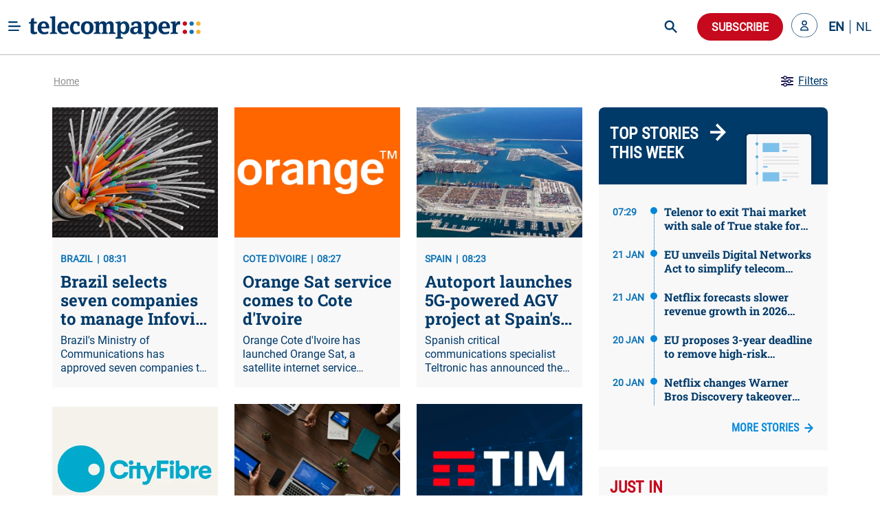

--- FILE ---
content_type: text/html; charset=utf-8
request_url: https://www.telecompaper.com/default.asp?ArticleID=3947
body_size: 53506
content:
<!doctype html>
<html data-n-head-ssr lang="en" data-n-head="%7B%22lang%22:%7B%22ssr%22:%22en%22%7D%7D">
  <head >
    <title>Telecompaper</title><meta data-n-head="ssr" charset="utf-8"><meta data-n-head="ssr" name="viewport" content="width=device-width, minimum-scale=1.0"><meta data-n-head="ssr" data-hid="description" name="description" content="Telecompaper - Telecom news and research"><meta data-n-head="ssr" name="format-detection" content="telephone=no"><meta data-n-head="ssr" name="mobile-web-app-capable" content="yes"><meta data-n-head="ssr" name="apple-mobile-web-app-status-bar-style" content="black"><meta data-n-head="ssr" name="apple-mobile-web-app-title" content="Telecompaper"><base href="/"><link data-n-head="ssr" rel="icon" type="image/x-icon" href="/favicon.ico"><link data-n-head="ssr" rel="search" type="application/opensearchdescription+xml" title="Telecompaper" href="/search/open-search.xml"><link data-n-head="ssr" rel="apple-touch-icon" href="/images/touch_icon.png"><link data-n-head="ssr" rel="preconnect" href="https://telecompaper-api-abduz5l4ya-ez.a.run.app"><link data-n-head="ssr" rel="preconnect" href="https://ik.imagekit.io"><link rel="modulepreload" href="/_nuxt/a028560.modern.js" as="script"><link rel="modulepreload" href="/_nuxt/3386f2c.modern.js" as="script"><link rel="preload" href="/_nuxt/css/f98d695.css" as="style"><link rel="modulepreload" href="/_nuxt/b80e563.modern.js" as="script"><link rel="preload" href="/_nuxt/css/3050fce.css" as="style"><link rel="modulepreload" href="/_nuxt/498fa61.modern.js" as="script"><link rel="preload" href="/_nuxt/css/029c19f.css" as="style"><link rel="modulepreload" href="/_nuxt/4ddbf74.modern.js" as="script"><link rel="preload" href="/_nuxt/css/dc50693.css" as="style"><link rel="modulepreload" href="/_nuxt/033ea8b.modern.js" as="script"><link rel="preload" href="/_nuxt/css/a577ca9.css" as="style"><link rel="modulepreload" href="/_nuxt/b10bbed.modern.js" as="script"><link rel="modulepreload" href="/_nuxt/155fd4d.modern.js" as="script"><link rel="modulepreload" href="/_nuxt/af20566.modern.js" as="script"><link rel="preload" href="/_nuxt/css/74af35f.css" as="style"><link rel="modulepreload" href="/_nuxt/2d20896.modern.js" as="script"><link rel="preload" href="/_nuxt/css/66017be.css" as="style"><link rel="modulepreload" href="/_nuxt/b1d8304.modern.js" as="script"><link rel="preload" href="/_nuxt/css/868e38e.css" as="style"><link rel="modulepreload" href="/_nuxt/7ea7700.modern.js" as="script"><link rel="preload" href="/_nuxt/css/0a9c5b1.css" as="style"><link rel="modulepreload" href="/_nuxt/e4a9855.modern.js" as="script"><link rel="stylesheet" href="/_nuxt/css/f98d695.css"><link rel="stylesheet" href="/_nuxt/css/3050fce.css"><link rel="stylesheet" href="/_nuxt/css/029c19f.css"><link rel="stylesheet" href="/_nuxt/css/dc50693.css"><link rel="stylesheet" href="/_nuxt/css/a577ca9.css"><link rel="stylesheet" href="/_nuxt/css/74af35f.css"><link rel="stylesheet" href="/_nuxt/css/66017be.css"><link rel="stylesheet" href="/_nuxt/css/868e38e.css"><link rel="stylesheet" href="/_nuxt/css/0a9c5b1.css">
  </head>
  <body class="has-navbar-fixed-top 
          " style="padding-top: 80px" data-n-head="%7B%22class%22:%7B%22ssr%22:%22has-navbar-fixed-top%20%5Cn%20%20%20%20%20%20%20%20%20%20%22%7D,%22style%22:%7B%22ssr%22:%22padding-top:%2080px%22%7D%7D">
    <div data-server-rendered="true" id="__nuxt"><!----><div id="__layout"><div id="app" data-v-266aaaa2><div data-fetch-key="Navbar:0" data-v-266aaaa2><div data-fetch-key="data-v-3b9d5178:0" class="b-sidebar" data-v-3b9d5178><!----><div class="sidebar-content is-light is-fixed is-fullheight" style="display:none;"></div></div> <div class="fixed-container" style="margin-top:calc(-0px);"><!----> <div class="navbar custom-navbar"><!----> <div class="navbar-brand"><a href="#" class="burger-icon"><figure class="image"><img src="[data-uri]" alt="burger icon"></figure></a> <a href="/" class="navbar-item"><img src="/_nuxt/img/logo.b796fed.svg" alt="telecompaper logo" width="100%" height="50px" class="logo-image2"></a></div> <div class="navbar-menu"><div class="navbar-start"><div class="navbar-item has-dropdown is-hoverable"><div class="navbar-link"><span class="text">
                Markets
              </span></div> <div class="navbar-dropdown"><a href="/wireless" class="navbar-item"><span class="text">
                    Mobile
                  </span></a> <hr class="navbar-divider"><a href="/broadband" class="navbar-item"><span class="text">
                    Broadband
                  </span></a> <hr class="navbar-divider"><a href="/satellite" class="navbar-item"><span class="text">
                    Satellite
                  </span></a> <hr class="navbar-divider"><a href="/video" class="navbar-item"><span class="text">
                    Video
                  </span></a> <hr class="navbar-divider"><a href="/semiconductors" class="navbar-item"><span class="text">
                    Semiconductor
                  </span></a> <hr class="navbar-divider"><a href="/it" class="navbar-item"><span class="text">
                    IT
                  </span></a> <hr class="navbar-divider"><a href="/enterprise-equipment" class="navbar-item"><span class="text">
                    Enterprise Solutions
                  </span></a> <hr class="navbar-divider"><a href="/network-equipment" class="navbar-item"><span class="text">
                    Network Equipment
                  </span></a> <!----></div></div><div class="navbar-item has-dropdown is-hoverable"><div class="navbar-link"><span class="text">
                Topics
              </span></div> <div class="navbar-dropdown"><a href="/mwc-2026" class="navbar-item"><span class="text">
                    MWC 2026
                  </span></a> <hr class="navbar-divider"><a href="/hosting-cloud" class="navbar-item"><span class="text">
                    Data Centre
                  </span></a> <hr class="navbar-divider"><a href="/security" class="navbar-item"><span class="text">
                    Security
                  </span></a> <hr class="navbar-divider"><a href="/artificial-intelligence" class="navbar-item"><span class="text">
                    Artificial Intelligence
                  </span></a> <hr class="navbar-divider"><a href="/consumer-devices" class="navbar-item"><span class="text">
                    Consumer devices
                  </span></a> <hr class="navbar-divider"><a href="/handsets" class="navbar-item"><span class="text">
                    Handsets
                  </span></a> <hr class="navbar-divider"><a href="/5g" class="navbar-item"><span class="text">
                    5G
                  </span></a> <hr class="navbar-divider"><a href="/6g" class="navbar-item"><span class="text">
                    6G
                  </span></a> <hr class="navbar-divider"><a href="/government-telecommunications-licensing" class="navbar-item"><span class="text">
                    Spectrum
                  </span></a> <hr class="navbar-divider"><a href="/ftth" class="navbar-item"><span class="text">
                    Fibre
                  </span></a> <!----></div></div><div class="navbar-item has-dropdown is-hoverable"><div class="navbar-link"><span class="text">
                Focus
              </span></div> <div class="navbar-dropdown"><a href="/consumer" class="navbar-item"><span class="text">
                    Consumer
                  </span></a> <hr class="navbar-divider"><a href="/enterprise" class="navbar-item"><span class="text">
                    Enterprise
                  </span></a> <hr class="navbar-divider"><a href="/wholesale" class="navbar-item"><span class="text">
                    Wholesale
                  </span></a> <hr class="navbar-divider"><a href="/mergers-acquisitions" class="navbar-item"><span class="text">
                    Merger &amp; Acquisition
                  </span></a> <hr class="navbar-divider"><a href="/finance" class="navbar-item"><span class="text">
                    Finance
                  </span></a> <hr class="navbar-divider"><a href="/technology-development" class="navbar-item"><span class="text">
                    R&amp;D
                  </span></a> <hr class="navbar-divider"><a href="/pricing" class="navbar-item"><span class="text">
                    Pricing
                  </span></a> <hr class="navbar-divider"><a href="/government-policy" class="navbar-item"><span class="text">
                    Policy &amp; Regulation
                  </span></a> <hr class="navbar-divider"><a href="/market-research" class="navbar-item"><span class="text">
                    Market Research
                  </span></a> <hr class="navbar-divider"><a href="/management-staff" class="navbar-item"><span class="text">
                    Management / Staff
                  </span></a> <!----></div></div><div class="navbar-item has-dropdown is-hoverable"><div class="navbar-link"><span class="text">
                Regions
              </span></div> <div class="navbar-dropdown"><a href="/global" class="navbar-item"><span class="text">
                    World
                  </span></a> <hr class="navbar-divider"><a href="/europe" class="navbar-item"><span class="text">
                    Europe
                  </span></a> <hr class="navbar-divider"><a href="/north-america" class="navbar-item"><span class="text">
                    North America
                  </span></a> <hr class="navbar-divider"><a href="/latin-america-and-the-caribbean" class="navbar-item"><span class="text">
                    Latin America
                  </span></a> <hr class="navbar-divider"><a href="/asia" class="navbar-item"><span class="text">
                    Asia
                  </span></a> <hr class="navbar-divider"><a href="/oceania" class="navbar-item"><span class="text">
                    Oceania 
                  </span></a> <hr class="navbar-divider"><a href="/africa" class="navbar-item"><span class="text">
                    Africa
                  </span></a> <hr class="navbar-divider"><a href="/western-europe" class="navbar-item"><span class="text">
                    Western Europe
                  </span></a> <hr class="navbar-divider"><a href="/eastern-europe" class="navbar-item"><span class="text">
                    Eastern Europe
                  </span></a> <hr class="navbar-divider"><a href="/middle-east" class="navbar-item"><span class="text">
                    Middle East
                  </span></a> <hr class="navbar-divider"><a href="/united-kingdom" class="navbar-item"><span class="text">
                    United Kingdom
                  </span></a> <hr class="navbar-divider"><a href="/germany" class="navbar-item"><span class="text">
                    Germany
                  </span></a> <hr class="navbar-divider"><a href="/france" class="navbar-item"><span class="text">
                    France
                  </span></a> <hr class="navbar-divider"><a href="/spain" class="navbar-item"><span class="text">
                    Spain
                  </span></a> <hr class="navbar-divider"><a href="/italy" class="navbar-item"><span class="text">
                    Italy
                  </span></a> <hr class="navbar-divider"><a href="/benelux" class="navbar-item"><span class="text">
                    Benelux
                  </span></a> <!----></div></div><div class="navbar-item has-dropdown is-hoverable"><div class="navbar-link"><span class="text">
                Partners
              </span></div> <div class="navbar-dropdown"><a href="/advertorial" class="navbar-item"><span class="text">
                    Article
                  </span></a> <hr class="navbar-divider"><a href="/white-paper" class="navbar-item"><span class="text">
                    White papers
                  </span></a> <hr class="navbar-divider"><a href="/jobs" class="navbar-item"><span class="text">
                    Jobs
                  </span></a> <hr class="navbar-divider"><a href="/calendars" class="navbar-item"><span class="text">
                    Industry Events
                  </span></a> <hr class="navbar-divider"><a href="/partner/home" class="navbar-item"><span class="text">
                    Partner List
                  </span></a> <!----></div></div><div class="navbar-item has-dropdown is-hoverable"><div class="navbar-link"><span class="text">
                Insight
              </span></div> <div class="navbar-dropdown"><a href="/research/home" class="navbar-item"><span class="text">
                    Research
                  </span></a> <hr class="navbar-divider"><a href="/research" class="navbar-item"><span class="text">
                    Reports
                  </span></a> <hr class="navbar-divider"><a href="/research/mvno" class="navbar-item"><span class="text">
                    MVNO
                  </span></a> <hr class="navbar-divider"><a href="/research/consumer-panel/" class="navbar-item"><span class="text">
                    Consumer Insight
                  </span></a> <hr class="navbar-divider"><a href="/background" class="navbar-item"><span class="text">
                    Background
                  </span></a> <hr class="navbar-divider"><a href="/commentary" class="navbar-item"><span class="text">
                    Commentary
                  </span></a> <hr class="navbar-divider"><a href="/calendars" class="navbar-item"><span class="text">
                    Calender
                  </span></a> <!----></div></div><div class="navbar-item has-dropdown is-hoverable"><div class="navbar-link"><span class="text">
                About
              </span></div> <div class="navbar-dropdown"><a href="/about" class="navbar-item"><span class="text">
                    Telecompaper
                  </span></a> <hr class="navbar-divider"><a href="/subscriptions" class="navbar-item"><span class="text">
                    News Subscription
                  </span></a> <hr class="navbar-divider"><a href="/about/advertising" class="navbar-item"><span class="text">
                    Advertising
                  </span></a> <hr class="navbar-divider"><a href="/about/press-releases" class="navbar-item"><span class="text">
                    Press
                  </span></a> <hr class="navbar-divider"><a href="https://telecompaper.helpdocs.com/" class="navbar-item"><span class="text">
                    FAQ
                  </span></a> <hr class="navbar-divider"><a href="/jobs" class="navbar-item"><span class="text">
                    Jobs
                  </span></a> <!----></div></div></div> <div class="navbar-end"><div class="navbar-item is-hidden-fullhd"><img src="/_nuxt/img/search-icon.f3dc86f.svg" alt="search icon" height="28" width="28" class="search-icon is-clickable"></div> <div id="global-search" class="control is-hidden-touch is-hidden-desktop-only is-hidden-widescreen-only" data-v-26336ab4><input type="text" placeholder="Search" class="input is-rounded" data-v-26336ab4> <!----> <a class="search-icon-container" data-v-26336ab4><img src="/_nuxt/img/search-icon.f3dc86f.svg" height="28" width="28" alt="search icon" class="search-icon" data-v-26336ab4></a> <!----></div> <div class="navbar-item subscribe-button"><button type="button" class="button is-danger is-rounded"><!----><span>
              Subscribe
            </span><!----></button></div> <!----><!----><!----></div></div></div></div></div> <div class="main-content" data-v-266aaaa2><!----> <div data-v-266aaaa2><div class="container"><!----> <div data-fetch-key="data-v-21ddcdc1:0" class="container" data-v-21ddcdc1><div class="columns is-multiline px-3" data-v-21ddcdc1><div class="column" data-v-21ddcdc1><!----> <div class="columns is-multiline" data-v-21ddcdc1><div class="column is-12" data-v-21ddcdc1><div class="columns is-multiline" data-v-21ddcdc1><div class="column is-flex is-4-widescreen" data-v-21ddcdc1><a href="/news/brazil-selects-seven-companies-to-manage-infovia-02-project--1559971" class="card article-preview-card is-clickable is-flex is-radiusless is-flex-direction-column is-shadowless" style="background:#f8f8f9;" data-v-1e217f04 data-v-21ddcdc1><div class="card-image" style="display:;" data-v-1e217f04><img src="https://ik.imagekit.io/tp/220922-fiber-01.png?tr=w-800,h-456" width="333" height="190" alt="Brazil selects seven companies to manage Infovia 02 project" loading="lazy" sizes="(max-width: 320px) 800px, (max-width: 640px) 800px, (max-width: 768px) 800px, (max-width: 1024px) 800px, (max-width: 1216px) 800px, 800px" srcset="https://ik.imagekit.io/tp/220922-fiber-01.png?tr=w-800,h-456 800w, https://ik.imagekit.io/tp/220922-fiber-01.png?tr=w-800,h-456 800w, https://ik.imagekit.io/tp/220922-fiber-01.png?tr=w-800,h-456 800w, https://ik.imagekit.io/tp/220922-fiber-01.png?tr=w-800,h-456 800w, https://ik.imagekit.io/tp/220922-fiber-01.png?tr=w-800,h-456 800w, https://ik.imagekit.io/tp/220922-fiber-01.png?tr=w-800,h-456 800w" class="item-featured-image" data-v-1e217f04></div> <div class="card-content" data-v-1e217f04><div class="is-flex is-justify-content-space-between" data-v-1e217f04><div class="is-meta mb-2" data-v-1e217f04><span class="meta" data-v-1e217f04>BRAZIL</span> <span class="meta" data-v-1e217f04>08:31</span></div> <div data-v-4fd6d5da data-v-1e217f04><!----></div></div> <div class="article" data-v-1e217f04><h2 class="is-title mb-2 line-clamp-3" data-v-1e217f04>
        Brazil selects seven companies to manage Infovia 02 project
        <!----></h2> <!----> <p class="is-abstract line-clamp-3" data-v-1e217f04>
        Brazil's Ministry of Communications has approved seven companies to form the Infovia 02 operator consortium, which will maintain the infrastructure over the next 15 years with an investment of BRL 268 million. This neutral operating model allows various providers to share the infrastructure, which comprises 24 pairs of optical fibres: 12 for the private sector, six for the public sector, and six for technical reserve. The companies chosen are Claro, TIM and Vivo, along with Future Digital, Global Fiber Bras
      </p></div></div></a></div><div class="column is-flex is-4-widescreen" data-v-21ddcdc1><a href="/news/orange-sat-service-comes-to-cote-divoire--1559936" class="card article-preview-card is-clickable is-flex is-radiusless is-flex-direction-column is-shadowless" style="background:#f8f8f9;" data-v-1e217f04 data-v-21ddcdc1><div class="card-image" style="display:;" data-v-1e217f04><img src="https://ik.imagekit.io/tp/20250430-orange-logo.png?tr=w-800,h-456" width="333" height="190" alt="Orange Sat service comes to Cote d'Ivoire" loading="lazy" sizes="(max-width: 320px) 800px, (max-width: 640px) 800px, (max-width: 768px) 800px, (max-width: 1024px) 800px, (max-width: 1216px) 800px, 800px" srcset="https://ik.imagekit.io/tp/20250430-orange-logo.png?tr=w-800,h-456 800w, https://ik.imagekit.io/tp/20250430-orange-logo.png?tr=w-800,h-456 800w, https://ik.imagekit.io/tp/20250430-orange-logo.png?tr=w-800,h-456 800w, https://ik.imagekit.io/tp/20250430-orange-logo.png?tr=w-800,h-456 800w, https://ik.imagekit.io/tp/20250430-orange-logo.png?tr=w-800,h-456 800w, https://ik.imagekit.io/tp/20250430-orange-logo.png?tr=w-800,h-456 800w" class="item-featured-image" data-v-1e217f04></div> <div class="card-content" data-v-1e217f04><div class="is-flex is-justify-content-space-between" data-v-1e217f04><div class="is-meta mb-2" data-v-1e217f04><span class="meta" data-v-1e217f04>COTE D'IVOIRE</span> <span class="meta" data-v-1e217f04>08:27</span></div> <div data-v-4fd6d5da data-v-1e217f04><!----></div></div> <div class="article" data-v-1e217f04><h2 class="is-title mb-2 line-clamp-3" data-v-1e217f04>
        Orange Sat service comes to Cote d'Ivoire
        <!----></h2> <!----> <p class="is-abstract line-clamp-3" data-v-1e217f04>
        Orange Cote d'Ivoire has launched Orange Sat, a satellite internet service powered by Eutelsat. Using Eutelsat's Konnect satellite platform, the service extends high-speed internet access beyond the reach of fibre and mobile networks, including to rural and hard-to-access areas.
      </p></div></div></a></div><div class="column is-flex is-4-widescreen" data-v-21ddcdc1><a href="/news/autoport-launches-5g-powered-agv-project-at-spains-port-of-castellon--1559978" class="card article-preview-card is-clickable is-flex is-radiusless is-flex-direction-column is-shadowless" style="background:#f8f8f9;" data-v-1e217f04 data-v-21ddcdc1><div class="card-image" style="display:;" data-v-1e217f04><img src="https://ik.imagekit.io/tp/20220302-valencia-spain-port.png?tr=w-800,h-456" width="333" height="190" alt="Autoport launches 5G‑powered AGV project at Spain's Port of Castellon" loading="lazy" sizes="(max-width: 320px) 800px, (max-width: 640px) 800px, (max-width: 768px) 800px, (max-width: 1024px) 800px, (max-width: 1216px) 800px, 800px" srcset="https://ik.imagekit.io/tp/20220302-valencia-spain-port.png?tr=w-800,h-456 800w, https://ik.imagekit.io/tp/20220302-valencia-spain-port.png?tr=w-800,h-456 800w, https://ik.imagekit.io/tp/20220302-valencia-spain-port.png?tr=w-800,h-456 800w, https://ik.imagekit.io/tp/20220302-valencia-spain-port.png?tr=w-800,h-456 800w, https://ik.imagekit.io/tp/20220302-valencia-spain-port.png?tr=w-800,h-456 800w, https://ik.imagekit.io/tp/20220302-valencia-spain-port.png?tr=w-800,h-456 800w" class="item-featured-image" data-v-1e217f04></div> <div class="card-content" data-v-1e217f04><div class="is-flex is-justify-content-space-between" data-v-1e217f04><div class="is-meta mb-2" data-v-1e217f04><span class="meta" data-v-1e217f04>SPAIN</span> <span class="meta" data-v-1e217f04>08:23</span></div> <div data-v-4fd6d5da data-v-1e217f04><!----></div></div> <div class="article" data-v-1e217f04><h2 class="is-title mb-2 line-clamp-3" data-v-1e217f04>
        Autoport launches 5G‑powered AGV project at Spain's Port of Castellon
        <!----></h2> <!----> <p class="is-abstract line-clamp-3" data-v-1e217f04>
        Spanish critical communications specialist Teltronic has announced the launch of Autoport, a research project led by the Aragón Logistics Cluster ALIA that aims to demonstrate real-time port management using a private 5G network and autonomous container vehicles at the Port of Castellón over the next 18 months. The EUR 859,000 initiative is financed by Puertos del Estado through the Ports 4.0 innovation programme, which backs projects to modernise and digitalise logistics operations in the country's port sy
      </p></div></div></a></div><div class="column is-flex is-4-widescreen" data-v-21ddcdc1><a href="/news/cityfibre-revenue-grows-27-in-2025-to-record-gbp-170-million--1559977" class="card article-preview-card is-clickable is-flex is-radiusless is-flex-direction-column is-shadowless" style="background:#f8f8f9;" data-v-1e217f04 data-v-21ddcdc1><div class="card-image" style="display:;" data-v-1e217f04><img src="https://ik.imagekit.io/tp/tr:n-ik_ml_thumbnail/20231120-logo-cityfibre.png?tr=w-800,h-456" width="333" height="190" alt="CityFibre revenue grows 27% in 2025 to record GBP 170 million" loading="lazy" sizes="(max-width: 320px) 800px, (max-width: 640px) 800px, (max-width: 768px) 800px, (max-width: 1024px) 800px, (max-width: 1216px) 800px, 800px" srcset="https://ik.imagekit.io/tp/tr:n-ik_ml_thumbnail/20231120-logo-cityfibre.png?tr=w-800,h-456 800w, https://ik.imagekit.io/tp/tr:n-ik_ml_thumbnail/20231120-logo-cityfibre.png?tr=w-800,h-456 800w, https://ik.imagekit.io/tp/tr:n-ik_ml_thumbnail/20231120-logo-cityfibre.png?tr=w-800,h-456 800w, https://ik.imagekit.io/tp/tr:n-ik_ml_thumbnail/20231120-logo-cityfibre.png?tr=w-800,h-456 800w, https://ik.imagekit.io/tp/tr:n-ik_ml_thumbnail/20231120-logo-cityfibre.png?tr=w-800,h-456 800w, https://ik.imagekit.io/tp/tr:n-ik_ml_thumbnail/20231120-logo-cityfibre.png?tr=w-800,h-456 800w" class="item-featured-image" data-v-1e217f04></div> <div class="card-content" data-v-1e217f04><div class="is-flex is-justify-content-space-between" data-v-1e217f04><div class="is-meta mb-2" data-v-1e217f04><span class="meta" data-v-1e217f04>UNITED KINGDOM</span> <span class="meta" data-v-1e217f04>08:19</span></div> <div data-v-4fd6d5da data-v-1e217f04><!----></div></div> <div class="article" data-v-1e217f04><h2 class="is-title mb-2 line-clamp-3" data-v-1e217f04>
        CityFibre revenue grows 27% in 2025 to record GBP 170 million
        <!----></h2> <!----> <p class="is-abstract line-clamp-3" data-v-1e217f04>
        CityFibre, UK wholesale fibre network operator, has delivered a record performance for 2025. Customer take-up accelerated in 2nd-half 2025, boosted by the launch of Sky full-fibre broadband services across its network nationwide. Customer installations reached an average of over 50,000 per month in Q4, up 112 percent year-on-year; with penetration across CityFibre's consumer footprint passing 20 percent and on track to reach over 30 percent by end-2026.
      </p></div></div></a></div><div class="column is-flex is-4-widescreen" data-v-21ddcdc1><a href="/news/oni-director-to-head-gigas-group-operations-in-portugal--1559967" class="card article-preview-card is-clickable is-flex is-radiusless is-flex-direction-column is-shadowless" style="background:#f8f8f9;" data-v-1e217f04 data-v-21ddcdc1><div class="card-image" style="display:;" data-v-1e217f04><img src="https://ik.imagekit.io/tp/20220215-collaboration-meeting-teamwork-colleagues.png?tr=w-800,h-456" width="333" height="190" alt="Oni director to head Gigas Group operations in Portugal" loading="lazy" sizes="(max-width: 320px) 800px, (max-width: 640px) 800px, (max-width: 768px) 800px, (max-width: 1024px) 800px, (max-width: 1216px) 800px, 800px" srcset="https://ik.imagekit.io/tp/20220215-collaboration-meeting-teamwork-colleagues.png?tr=w-800,h-456 800w, https://ik.imagekit.io/tp/20220215-collaboration-meeting-teamwork-colleagues.png?tr=w-800,h-456 800w, https://ik.imagekit.io/tp/20220215-collaboration-meeting-teamwork-colleagues.png?tr=w-800,h-456 800w, https://ik.imagekit.io/tp/20220215-collaboration-meeting-teamwork-colleagues.png?tr=w-800,h-456 800w, https://ik.imagekit.io/tp/20220215-collaboration-meeting-teamwork-colleagues.png?tr=w-800,h-456 800w, https://ik.imagekit.io/tp/20220215-collaboration-meeting-teamwork-colleagues.png?tr=w-800,h-456 800w" class="item-featured-image" data-v-1e217f04></div> <div class="card-content" data-v-1e217f04><div class="is-flex is-justify-content-space-between" data-v-1e217f04><div class="is-meta mb-2" data-v-1e217f04><span class="meta" data-v-1e217f04>PORTUGAL</span> <span class="meta" data-v-1e217f04>08:16</span></div> <div data-v-4fd6d5da data-v-1e217f04><!----></div></div> <div class="article" data-v-1e217f04><h2 class="is-title mb-2 line-clamp-3" data-v-1e217f04>
        Oni director to head Gigas Group operations in Portugal
        <!----></h2> <!----> <p class="is-abstract line-clamp-3" data-v-1e217f04>
        Spain-based Gigas Group has appointed Mario Lopes as its new Country Manager for Portugal. Lopes will oversee the group's operations in the Portuguese market while continuing his role as Commercial Director for Oni, a Portuguese telecom company under the Gigas umbrella that focuses on B2B solutions and digital infrastructure.
      </p></div></div></a></div><div class="column is-flex is-4-widescreen" data-v-21ddcdc1><a href="/news/tim-brasil-updates-towers-contract-with-atc--1559973" class="card article-preview-card is-clickable is-flex is-radiusless is-flex-direction-column is-shadowless" style="background:#f8f8f9;" data-v-1e217f04 data-v-21ddcdc1><div class="card-image" style="display:;" data-v-1e217f04><img src="https://ik.imagekit.io/tp/20220201-telecom-italia-tim-logo.png?tr=w-800,h-456" width="333" height="190" alt="TIM Brasil updates towers contract with ATC " loading="lazy" sizes="(max-width: 320px) 800px, (max-width: 640px) 800px, (max-width: 768px) 800px, (max-width: 1024px) 800px, (max-width: 1216px) 800px, 800px" srcset="https://ik.imagekit.io/tp/20220201-telecom-italia-tim-logo.png?tr=w-800,h-456 800w, https://ik.imagekit.io/tp/20220201-telecom-italia-tim-logo.png?tr=w-800,h-456 800w, https://ik.imagekit.io/tp/20220201-telecom-italia-tim-logo.png?tr=w-800,h-456 800w, https://ik.imagekit.io/tp/20220201-telecom-italia-tim-logo.png?tr=w-800,h-456 800w, https://ik.imagekit.io/tp/20220201-telecom-italia-tim-logo.png?tr=w-800,h-456 800w, https://ik.imagekit.io/tp/20220201-telecom-italia-tim-logo.png?tr=w-800,h-456 800w" class="item-featured-image" data-v-1e217f04></div> <div class="card-content" data-v-1e217f04><div class="is-flex is-justify-content-space-between" data-v-1e217f04><div class="is-meta mb-2" data-v-1e217f04><span class="meta" data-v-1e217f04>BRAZIL</span> <span class="meta" data-v-1e217f04>08:13</span></div> <div data-v-4fd6d5da data-v-1e217f04><!----></div></div> <div class="article" data-v-1e217f04><h2 class="is-title mb-2 line-clamp-3" data-v-1e217f04>
        TIM Brasil updates towers contract with ATC 
        <!----></h2> <!----> <p class="is-abstract line-clamp-3" data-v-1e217f04>
        TIM Brasil has updated its contract with American Tower do Brasil (ATC). The company said this centralises its entire existing relationship, encompassing roughly 9,000 towers, which constitute about 30 percent of TIM's total infrastructure. The new framework unifies all previous contracts into a single agreement, extending the term until 2034. This consolidation aims to simplify and enhance the efficiency of infrastructure management, offering several key benefits, such as sustainability and predictability,
      </p></div></div></a></div><div class="column is-flex is-4-widescreen" data-v-21ddcdc1><a href="/news/tet-launches-true-crime-series--1559910" class="card article-preview-card is-clickable is-flex is-radiusless is-flex-direction-column is-shadowless" style="background:#f8f8f9;" data-v-1e217f04 data-v-21ddcdc1><div class="card-image" style="display:;" data-v-1e217f04><img src="https://ik.imagekit.io/tp/20220203-tet-latvia-logo.png?tr=w-800,h-456" width="333" height="190" alt="Tet launches true crime series" loading="lazy" sizes="(max-width: 320px) 800px, (max-width: 640px) 800px, (max-width: 768px) 800px, (max-width: 1024px) 800px, (max-width: 1216px) 800px, 800px" srcset="https://ik.imagekit.io/tp/20220203-tet-latvia-logo.png?tr=w-800,h-456 800w, https://ik.imagekit.io/tp/20220203-tet-latvia-logo.png?tr=w-800,h-456 800w, https://ik.imagekit.io/tp/20220203-tet-latvia-logo.png?tr=w-800,h-456 800w, https://ik.imagekit.io/tp/20220203-tet-latvia-logo.png?tr=w-800,h-456 800w, https://ik.imagekit.io/tp/20220203-tet-latvia-logo.png?tr=w-800,h-456 800w, https://ik.imagekit.io/tp/20220203-tet-latvia-logo.png?tr=w-800,h-456 800w" class="item-featured-image" data-v-1e217f04></div> <div class="card-content" data-v-1e217f04><div class="is-flex is-justify-content-space-between" data-v-1e217f04><div class="is-meta mb-2" data-v-1e217f04><span class="meta" data-v-1e217f04>LATVIA</span> <span class="meta" data-v-1e217f04>08:11</span></div> <div data-v-4fd6d5da data-v-1e217f04><!----></div></div> <div class="article" data-v-1e217f04><h2 class="is-title mb-2 line-clamp-3" data-v-1e217f04>
        Tet launches true crime series
        <!----></h2> <!----> <p class="is-abstract line-clamp-3" data-v-1e217f04>
        Latvian operator Tet said that its service Tet TV has launched a true crime-format documentary series. The series will be available on the platform Tet TV+, as well as the TV channel from the operator 360.
      </p></div></div></a></div><div class="column is-flex is-4-widescreen" data-v-21ddcdc1><a href="/news/rostelecom-expands-4g-coverage-in-perm-tver-regions--1559897" class="card article-preview-card is-clickable is-flex is-radiusless is-flex-direction-column is-shadowless" style="background:#f8f8f9;" data-v-1e217f04 data-v-21ddcdc1><div class="card-image" style="display:;" data-v-1e217f04><img src="https://ik.imagekit.io/tp/20220202-rostelecom-logo.png?tr=w-800,h-456" width="333" height="190" alt="Rostelecom expands 4G coverage in Perm, Tver regions" loading="lazy" sizes="(max-width: 320px) 800px, (max-width: 640px) 800px, (max-width: 768px) 800px, (max-width: 1024px) 800px, (max-width: 1216px) 800px, 800px" srcset="https://ik.imagekit.io/tp/20220202-rostelecom-logo.png?tr=w-800,h-456 800w, https://ik.imagekit.io/tp/20220202-rostelecom-logo.png?tr=w-800,h-456 800w, https://ik.imagekit.io/tp/20220202-rostelecom-logo.png?tr=w-800,h-456 800w, https://ik.imagekit.io/tp/20220202-rostelecom-logo.png?tr=w-800,h-456 800w, https://ik.imagekit.io/tp/20220202-rostelecom-logo.png?tr=w-800,h-456 800w, https://ik.imagekit.io/tp/20220202-rostelecom-logo.png?tr=w-800,h-456 800w" class="item-featured-image" data-v-1e217f04></div> <div class="card-content" data-v-1e217f04><div class="is-flex is-justify-content-space-between" data-v-1e217f04><div class="is-meta mb-2" data-v-1e217f04><span class="meta" data-v-1e217f04>RUSSIAN FEDERATION</span> <span class="meta" data-v-1e217f04>08:10</span></div> <div data-v-4fd6d5da data-v-1e217f04><!----></div></div> <div class="article" data-v-1e217f04><h2 class="is-title mb-2 line-clamp-3" data-v-1e217f04>
        Rostelecom expands 4G coverage in Perm, Tver regions
        <!----></h2> <!----> <p class="is-abstract line-clamp-3" data-v-1e217f04>
        Russian national operator Rostelecom deployed 100 LTE base stations in villages in the Perm region in 2025. More than 19,500 residents became able to use mobile services there as a result. More than 550 km of fibre-optic lines were deployed for the expansion, with work carried out under the federal programme on elimination of the digital divide. 
      </p></div></div></a></div><div class="column is-flex is-4-widescreen" data-v-21ddcdc1><a href="/news/comcast-starts-xfinity-loyalty-programme--1559974" class="card article-preview-card is-clickable is-flex is-radiusless is-flex-direction-column is-shadowless" style="background:#f8f8f9;" data-v-1e217f04 data-v-21ddcdc1><div class="card-image" style="display:;" data-v-1e217f04><img src="https://ik.imagekit.io/tp/20220321-comcast-logo-black.png?tr=w-800,h-456" width="333" height="190" alt="Comcast starts Xfinity loyalty programme" loading="lazy" sizes="(max-width: 320px) 800px, (max-width: 640px) 800px, (max-width: 768px) 800px, (max-width: 1024px) 800px, (max-width: 1216px) 800px, 800px" srcset="https://ik.imagekit.io/tp/20220321-comcast-logo-black.png?tr=w-800,h-456 800w, https://ik.imagekit.io/tp/20220321-comcast-logo-black.png?tr=w-800,h-456 800w, https://ik.imagekit.io/tp/20220321-comcast-logo-black.png?tr=w-800,h-456 800w, https://ik.imagekit.io/tp/20220321-comcast-logo-black.png?tr=w-800,h-456 800w, https://ik.imagekit.io/tp/20220321-comcast-logo-black.png?tr=w-800,h-456 800w, https://ik.imagekit.io/tp/20220321-comcast-logo-black.png?tr=w-800,h-456 800w" class="item-featured-image" data-v-1e217f04></div> <div class="card-content" data-v-1e217f04><div class="is-flex is-justify-content-space-between" data-v-1e217f04><div class="is-meta mb-2" data-v-1e217f04><span class="meta" data-v-1e217f04>UNITED STATES</span> <span class="meta" data-v-1e217f04>08:06</span></div> <div data-v-4fd6d5da data-v-1e217f04><!----></div></div> <div class="article" data-v-1e217f04><h2 class="is-title mb-2 line-clamp-3" data-v-1e217f04>
        Comcast starts Xfinity loyalty programme
        <!----></h2> <!----> <p class="is-abstract line-clamp-3" data-v-1e217f04>
        Comcast is launching a loyalty programme for customers taking broadband, TV and mobile services under its Xfinity brand. All customers are enrolled automatically in Xfinity Members and receive more benefits the longer they are a customer and the more services they take from Comcast. 
      </p></div></div></a></div><div class="column is-flex is-4-widescreen" data-v-21ddcdc1><a href="/news/telefonica-peru-upgrades-2000-antennas-to-5g--1559970" class="card article-preview-card is-clickable is-flex is-radiusless is-flex-direction-column is-shadowless" style="background:#f8f8f9;" data-v-1e217f04 data-v-21ddcdc1><div class="card-image" style="display:;" data-v-1e217f04><img src="https://ik.imagekit.io/tp/20220214-5g-logo-antenna-cell-tower.jpg?tr=w-800,h-456" width="333" height="190" alt="Telefonica Peru upgrades 2,000 antennas to 5G" loading="lazy" sizes="(max-width: 320px) 800px, (max-width: 640px) 800px, (max-width: 768px) 800px, (max-width: 1024px) 800px, (max-width: 1216px) 800px, 800px" srcset="https://ik.imagekit.io/tp/20220214-5g-logo-antenna-cell-tower.jpg?tr=w-800,h-456 800w, https://ik.imagekit.io/tp/20220214-5g-logo-antenna-cell-tower.jpg?tr=w-800,h-456 800w, https://ik.imagekit.io/tp/20220214-5g-logo-antenna-cell-tower.jpg?tr=w-800,h-456 800w, https://ik.imagekit.io/tp/20220214-5g-logo-antenna-cell-tower.jpg?tr=w-800,h-456 800w, https://ik.imagekit.io/tp/20220214-5g-logo-antenna-cell-tower.jpg?tr=w-800,h-456 800w, https://ik.imagekit.io/tp/20220214-5g-logo-antenna-cell-tower.jpg?tr=w-800,h-456 800w" class="item-featured-image" data-v-1e217f04></div> <div class="card-content" data-v-1e217f04><div class="is-flex is-justify-content-space-between" data-v-1e217f04><div class="is-meta mb-2" data-v-1e217f04><span class="meta" data-v-1e217f04>PERU</span> <span class="meta" data-v-1e217f04>07:54</span></div> <div data-v-4fd6d5da data-v-1e217f04><!----></div></div> <div class="article" data-v-1e217f04><h2 class="is-title mb-2 line-clamp-3" data-v-1e217f04>
        Telefonica Peru upgrades 2,000 antennas to 5G
        <!----></h2> <!----> <p class="is-abstract line-clamp-3" data-v-1e217f04>
        Telefonica Peru, now owned by the Integratel, said it has renewed 2,000 base stations as part of the migration to 5G. Around a month after signing concession contracts for the allocation of 5G-compatible frequencies in the 3.5 GHz band, the operator confirmed that the upgrade carried out in eight regions is designed to strengthen the quality and stability of its infrastructure to meet surging data demands.

      </p></div></div></a></div><div class="column is-flex is-4-widescreen" data-v-21ddcdc1><a href="/news/russia-to-offer-wider-4-ghz-band-for-5g--1559919" class="card article-preview-card is-clickable is-flex is-radiusless is-flex-direction-column is-shadowless" style="background:#f8f8f9;" data-v-1e217f04 data-v-21ddcdc1><div class="card-image" style="display:;" data-v-1e217f04><img src="https://ik.imagekit.io/tp/Defaults/wireless/wireless-09_SQZ2lcJ_STSRi.jpg?tr=w-800,h-456" width="333" height="190" alt="Russia to offer wider 4 GHz band for 5G" loading="lazy" sizes="(max-width: 320px) 800px, (max-width: 640px) 800px, (max-width: 768px) 800px, (max-width: 1024px) 800px, (max-width: 1216px) 800px, 800px" srcset="https://ik.imagekit.io/tp/Defaults/wireless/wireless-09_SQZ2lcJ_STSRi.jpg?tr=w-800,h-456 800w, https://ik.imagekit.io/tp/Defaults/wireless/wireless-09_SQZ2lcJ_STSRi.jpg?tr=w-800,h-456 800w, https://ik.imagekit.io/tp/Defaults/wireless/wireless-09_SQZ2lcJ_STSRi.jpg?tr=w-800,h-456 800w, https://ik.imagekit.io/tp/Defaults/wireless/wireless-09_SQZ2lcJ_STSRi.jpg?tr=w-800,h-456 800w, https://ik.imagekit.io/tp/Defaults/wireless/wireless-09_SQZ2lcJ_STSRi.jpg?tr=w-800,h-456 800w, https://ik.imagekit.io/tp/Defaults/wireless/wireless-09_SQZ2lcJ_STSRi.jpg?tr=w-800,h-456 800w" class="item-featured-image" data-v-1e217f04></div> <div class="card-content" data-v-1e217f04><div class="is-flex is-justify-content-space-between" data-v-1e217f04><div class="is-meta mb-2" data-v-1e217f04><span class="meta" data-v-1e217f04>RUSSIAN FEDERATION</span> <span class="meta" data-v-1e217f04>07:51</span></div> <div data-v-4fd6d5da data-v-1e217f04><!----></div></div> <div class="article" data-v-1e217f04><h2 class="is-title mb-2 line-clamp-3" data-v-1e217f04>
        Russia to offer wider 4 GHz band for 5G
        <!----></h2> <!----> <p class="is-abstract line-clamp-3" data-v-1e217f04>
        Russia's Ministry of Digitisation plans to offer mobile operators the 4,400-4,990 MHz band for 5G services, reports Vedomosti. The 4,800-4,990 MHz band was approved earlier as the basis for 5G services in the country, and it's now planning to award a wider spectrum block. The ministry expects that the commercial launch of 5G services could take place in the country this year.
      </p></div></div></a></div><div class="column is-flex is-4-widescreen" data-v-21ddcdc1><a href="/news/india-delicenses-lower-6-ghz-spectrum-band-paves-way-for-wi-fi-7-access--1559966" class="card article-preview-card is-clickable is-flex is-radiusless is-flex-direction-column is-shadowless" style="background:#f8f8f9;" data-v-1e217f04 data-v-21ddcdc1><div class="card-image" style="display:;" data-v-1e217f04><img src="https://ik.imagekit.io/tp/20220215-watching-tv-india.png?tr=w-800,h-456" width="333" height="190" alt="India delicenses lower 6 GHz spectrum band, paves way for Wi-Fi 7 access" loading="lazy" sizes="(max-width: 320px) 800px, (max-width: 640px) 800px, (max-width: 768px) 800px, (max-width: 1024px) 800px, (max-width: 1216px) 800px, 800px" srcset="https://ik.imagekit.io/tp/20220215-watching-tv-india.png?tr=w-800,h-456 800w, https://ik.imagekit.io/tp/20220215-watching-tv-india.png?tr=w-800,h-456 800w, https://ik.imagekit.io/tp/20220215-watching-tv-india.png?tr=w-800,h-456 800w, https://ik.imagekit.io/tp/20220215-watching-tv-india.png?tr=w-800,h-456 800w, https://ik.imagekit.io/tp/20220215-watching-tv-india.png?tr=w-800,h-456 800w, https://ik.imagekit.io/tp/20220215-watching-tv-india.png?tr=w-800,h-456 800w" class="item-featured-image" data-v-1e217f04></div> <div class="card-content" data-v-1e217f04><div class="is-flex is-justify-content-space-between" data-v-1e217f04><div class="is-meta mb-2" data-v-1e217f04><span class="meta" data-v-1e217f04>INDIA</span> <span class="meta" data-v-1e217f04>07:50</span></div> <div data-v-4fd6d5da data-v-1e217f04><!----></div></div> <div class="article" data-v-1e217f04><h2 class="is-title mb-2 line-clamp-3" data-v-1e217f04>
        India delicenses lower 6 GHz spectrum band, paves way for Wi-Fi 7 access
        <!----></h2> <!----> <p class="is-abstract line-clamp-3" data-v-1e217f04>
        The Indian government has delicensed the lower 6 GHz spectrum band. This decision frees up 500 MHz spectrum in the 5925 MHz - 6425 MHz frequency band for public use without the need for a license or frequency assignment. By opening this band, India seeks to clear the way for the immediate rollout of Wi-Fi 6E and Wi-Fi 7 technologies. 
      </p></div></div></a></div> <div class="column is-flex is-4-widescreen" data-v-21ddcdc1><a href="/news/samsung-tv-plus-grows-to-over-100-mln-monthly-viewers--1559963" class="card article-preview-card is-clickable is-flex is-radiusless is-flex-direction-column is-shadowless" style="background:#f8f8f9;" data-v-1e217f04 data-v-21ddcdc1><!----> <div class="card-content" data-v-1e217f04><div class="is-flex is-justify-content-space-between" data-v-1e217f04><div class="is-meta mb-2" data-v-1e217f04><span class="meta" data-v-1e217f04>GLOBAL</span> <span class="meta" data-v-1e217f04>07:32</span></div> <div data-v-4fd6d5da data-v-1e217f04><!----></div></div> <div class="article" data-v-1e217f04><h2 class="is-title mb-2 line-clamp-3" data-v-1e217f04>
        Samsung TV Plus grows to over 100 mln monthly viewers
        <!----></h2> <!----> <p class="is-abstract line-clamp-3" data-v-1e217f04>
        Samsung's free TV service on its smart TVs has passed 100 million monthly active users, the company announced. Samsung TV Plus is available in over 30 countries, offering more than 4,300 free channels. The company is experimenting with new content and advertising to help grow the platform, and said viewing time rose 25 percent in the past year. 
      </p></div></div></a></div><div class="column is-flex is-4-widescreen" data-v-21ddcdc1><a href="/news/telenor-to-exit-thai-market-with-sale-of-true-stake-for-nok-39-billion--1559962" class="card article-preview-card is-clickable is-flex is-radiusless is-flex-direction-column is-shadowless" style="background:#f8f8f9;" data-v-1e217f04 data-v-21ddcdc1><!----> <div class="card-content" data-v-1e217f04><div class="is-flex is-justify-content-space-between" data-v-1e217f04><div class="is-meta mb-2" data-v-1e217f04><span class="meta" data-v-1e217f04>THAILAND</span> <span class="meta" data-v-1e217f04>07:29</span></div> <div data-v-4fd6d5da data-v-1e217f04><!----></div></div> <div class="article" data-v-1e217f04><h2 class="is-title mb-2 line-clamp-3" data-v-1e217f04>
        Telenor to exit Thai market with sale of True stake for NOK 39 billion
        <!----></h2> <!----> <p class="is-abstract line-clamp-3" data-v-1e217f04>
        Telenor has agreed to sell its remaining stake in Thai operator True for a total value of NOK 39 billion. Telenor signed an agreement with Arise Digital Technology, a company owned by Khun Suphachai Chearavanont, to sell 24.95 percent of the shares in True at THB 11.70 per share. In addition, Arise and Telenor agreed a mutual put/call option for the sale of the remaining 5.35 percent two years after closing of the initial sale at THB 11.70 per share.
      </p></div></div></a></div><div class="column is-flex is-4-widescreen" data-v-21ddcdc1><a href="/news/meta-brings-advertising-to-threads-as-user-base-passes-400-mln--1559961" class="card article-preview-card is-clickable is-flex is-radiusless is-flex-direction-column is-shadowless" style="background:#f8f8f9;" data-v-1e217f04 data-v-21ddcdc1><!----> <div class="card-content" data-v-1e217f04><div class="is-flex is-justify-content-space-between" data-v-1e217f04><div class="is-meta mb-2" data-v-1e217f04><span class="meta" data-v-1e217f04>GLOBAL</span> <span class="meta" data-v-1e217f04>07:23</span></div> <div data-v-4fd6d5da data-v-1e217f04><!----></div></div> <div class="article" data-v-1e217f04><h2 class="is-title mb-2 line-clamp-3" data-v-1e217f04>
        Meta brings advertising to Threads as user base passes 400 mln
        <!----></h2> <!----> <p class="is-abstract line-clamp-3" data-v-1e217f04>
        Meta is rolling out advertising on its social network Threads. It started testing ads with advertisers last spring and is now making the services available worldwide. This comes over two years after the launch of Threads and the platform exceeding over 400 million monthly active users.
      </p></div></div></a></div><div class="column is-flex is-4-widescreen" data-v-21ddcdc1><a href="/news/lg-uplus-deploys-rtk-based-ai-safety-monitoring-at-busan-new-port--1559960" class="card article-preview-card is-clickable is-flex is-radiusless is-flex-direction-column is-shadowless" style="background:#f8f8f9;" data-v-1e217f04 data-v-21ddcdc1><!----> <div class="card-content" data-v-1e217f04><div class="is-flex is-justify-content-space-between" data-v-1e217f04><div class="is-meta mb-2" data-v-1e217f04><span class="meta" data-v-1e217f04>KOREA, REPUBLIC OF</span> <span class="meta" data-v-1e217f04>07:00</span></div> <div data-v-4fd6d5da data-v-1e217f04><!----></div></div> <div class="article" data-v-1e217f04><h2 class="is-title mb-2 line-clamp-3" data-v-1e217f04>
        LG Uplus deploys RTK-based AI safety monitoring at Busan New Port
        <!----></h2> <!----> <p class="is-abstract line-clamp-3" data-v-1e217f04>
        LG Uplus has announced plans to deploy an AI-based safety monitoring system at Terminal 5 of Busan New Port, using real-time kinematic (RTK) positioning technology to improve worker and equipment safety in port operations. The system, developed in collaboration with terminal operator BNCT and port IT specialist CyberLogitec, combines centimetre-level positioning with AI-based CCTV analysis. 
      </p></div></div></a></div><div class="column is-flex is-4-widescreen" data-v-21ddcdc1><a href="/news/kddi-launches-osaka-sakai-ai-data-centre--1559959" class="card article-preview-card is-clickable is-flex is-radiusless is-flex-direction-column is-shadowless" style="background:#f8f8f9;" data-v-1e217f04 data-v-21ddcdc1><!----> <div class="card-content" data-v-1e217f04><div class="is-flex is-justify-content-space-between" data-v-1e217f04><div class="is-meta mb-2" data-v-1e217f04><span class="meta" data-v-1e217f04>JAPAN</span> <span class="meta" data-v-1e217f04>06:58</span></div> <div data-v-4fd6d5da data-v-1e217f04><!----></div></div> <div class="article" data-v-1e217f04><h2 class="is-title mb-2 line-clamp-3" data-v-1e217f04>
        KDDI launches Osaka Sakai AI data centre
        <!----></h2> <!----> <p class="is-abstract line-clamp-3" data-v-1e217f04>
        KDDI has begun operations at its Osaka Sakai Data Centre on 22 January, bringing a new AI-focused facility online in the Osaka metropolitan area. The site is intended to support the on-premises use of GPUs and Google's Gemini generative AI models, with an initial focus on applications in pharmaceuticals, manufacturing and other data-intensive industries.
      </p></div></div></a></div><div class="column is-flex is-4-widescreen" data-v-21ddcdc1><a href="/news/skt-strengthens-ai-governance-following-enactment-of-koreas-ai-law--1559958" class="card article-preview-card is-clickable is-flex is-radiusless is-flex-direction-column is-shadowless" style="background:#f8f8f9;" data-v-1e217f04 data-v-21ddcdc1><!----> <div class="card-content" data-v-1e217f04><div class="is-flex is-justify-content-space-between" data-v-1e217f04><div class="is-meta mb-2" data-v-1e217f04><span class="meta" data-v-1e217f04>KOREA, REPUBLIC OF</span> <span class="meta" data-v-1e217f04>06:56</span></div> <div data-v-4fd6d5da data-v-1e217f04><!----></div></div> <div class="article" data-v-1e217f04><h2 class="is-title mb-2 line-clamp-3" data-v-1e217f04>
        SKT strengthens AI governance following enactment of Korea's AI law
        <!----></h2> <!----> <p class="is-abstract line-clamp-3" data-v-1e217f04>
        SK Telecom (SKT) has announced a company-wide strengthening of its AI governance framework in response to the implementation of South Korea's AI Basic Act, alongside the launch of an internal campaign aimed at promoting safe and trustworthy AI use. The operator said it has begun a &quot;Good AI&quot; internal initiative, designed to embed AI governance practices across daily operations. 
      </p></div></div></a></div><div class="column is-flex is-4-widescreen" data-v-21ddcdc1><a href="/news/south-korea-enacts-ai-law-with-focus-on-safety-and-industry-support--1559957" class="card article-preview-card is-clickable is-flex is-radiusless is-flex-direction-column is-shadowless" style="background:#f8f8f9;" data-v-1e217f04 data-v-21ddcdc1><!----> <div class="card-content" data-v-1e217f04><div class="is-flex is-justify-content-space-between" data-v-1e217f04><div class="is-meta mb-2" data-v-1e217f04><span class="meta" data-v-1e217f04>KOREA, REPUBLIC OF</span> <span class="meta" data-v-1e217f04>06:55</span></div> <div data-v-4fd6d5da data-v-1e217f04><!----></div></div> <div class="article" data-v-1e217f04><h2 class="is-title mb-2 line-clamp-3" data-v-1e217f04>
        South Korea enacts AI law with focus on safety and industry support
        <!----></h2> <!----> <p class="is-abstract line-clamp-3" data-v-1e217f04>
        South Korea has brought into force a comprehensive law governing the use of AI, becoming what it says is the first country to implement a nationwide legal framework covering both AI safety and industry development. The Basic Act on the Development of Artificial Intelligence and the Establishment of a Foundation for Trustworthiness, known as the AI Basic Act, took effect on 22 January, according to the ministry of science and ICT. 
      </p></div></div></a></div><div class="column is-flex is-4-widescreen" data-v-21ddcdc1><a href="/news/japanese-operators-sign-disaster-agreement-with-sasebo-authorities--1559956" class="card article-preview-card is-clickable is-flex is-radiusless is-flex-direction-column is-shadowless" style="background:#f8f8f9;" data-v-1e217f04 data-v-21ddcdc1><!----> <div class="card-content" data-v-1e217f04><div class="is-flex is-justify-content-space-between" data-v-1e217f04><div class="is-meta mb-2" data-v-1e217f04><span class="meta" data-v-1e217f04>JAPAN</span> <span class="meta" data-v-1e217f04>06:53</span></div> <div data-v-4fd6d5da data-v-1e217f04><!----></div></div> <div class="article" data-v-1e217f04><h2 class="is-title mb-2 line-clamp-3" data-v-1e217f04>
        Japanese operators sign disaster agreement with Sasebo authorities
        <!----></h2> <!----> <p class="is-abstract line-clamp-3" data-v-1e217f04>
        The Japan Maritime Self-Defense Force Sasebo District, NTT Docomo, KDDI, SoftBank, Rakuten Mobile and Okinawa Cellular have signed an agreement on mutual cooperation to ensure communications in the event of a disaster. Through this agreement, the operators will ensure communication systems during both normal times and disasters, conduct regular joint training, and cooperate in quickly restoring lifelines in the event of a disaster, thereby providing safety and security to customers and the local community.
      </p></div></div></a></div><div class="column is-flex is-4-widescreen" data-v-21ddcdc1><a href="/news/ntt-data-restructures-us-venture-backs-chicago-expansion--1559955" class="card article-preview-card is-clickable is-flex is-radiusless is-flex-direction-column is-shadowless" style="background:#f8f8f9;" data-v-1e217f04 data-v-21ddcdc1><!----> <div class="card-content" data-v-1e217f04><div class="is-flex is-justify-content-space-between" data-v-1e217f04><div class="is-meta mb-2" data-v-1e217f04><span class="meta" data-v-1e217f04>UNITED STATES</span> <span class="meta" data-v-1e217f04>06:50</span></div> <div data-v-4fd6d5da data-v-1e217f04><!----></div></div> <div class="article" data-v-1e217f04><h2 class="is-title mb-2 line-clamp-3" data-v-1e217f04>
        NTT Data restructures US venture, backs Chicago expansion
        <!----></h2> <!----> <p class="is-abstract line-clamp-3" data-v-1e217f04>
        NTT Data and Tokyo Century are reshaping their US data centre partnership in Chicago as part of a broader expansion supported by Japan's government-backed ICT investment fund. Tokyo Century said it will transfer a 30 percent stake in NTT Global Data Centers Joint Venture CH, LLC to JICT US, a US subsidiary of the Fund Corporation for the Overseas Development of Japan's ICT and Postal Services. 
      </p></div></div></a></div><div class="column is-flex is-4-widescreen" data-v-21ddcdc1><a href="/news/sk-broadband-pilots-multimodal-ai-customer-service-for-on-screen-guidance--1559954" class="card article-preview-card is-clickable is-flex is-radiusless is-flex-direction-column is-shadowless" style="background:#f8f8f9;" data-v-1e217f04 data-v-21ddcdc1><!----> <div class="card-content" data-v-1e217f04><div class="is-flex is-justify-content-space-between" data-v-1e217f04><div class="is-meta mb-2" data-v-1e217f04><span class="meta" data-v-1e217f04>KOREA, REPUBLIC OF</span> <span class="meta" data-v-1e217f04>06:48</span></div> <div data-v-4fd6d5da data-v-1e217f04><!----></div></div> <div class="article" data-v-1e217f04><h2 class="is-title mb-2 line-clamp-3" data-v-1e217f04>
        SK Broadband pilots multimodal AI customer service for on-screen guidance
        <!----></h2> <!----> <p class="is-abstract line-clamp-3" data-v-1e217f04>
        South Korea's SK Broadband (SKB) has begun a pilot of a 24-hour AI customer service system that combines voice interaction with real-time on-screen information, aiming to reduce reliance on IVR menus and live agents. The service, described by the operator as &quot;seeing and speaking&quot; AI consultation, allows customers to speak their query while relevant information is simultaneously displayed on their smartphone screen. 
      </p></div></div></a></div><div class="column is-flex is-4-widescreen" data-v-21ddcdc1><a href="/news/kke-opens-5g-test-facility-to-support-openairinterface-based-rd--1559953" class="card article-preview-card is-clickable is-flex is-radiusless is-flex-direction-column is-shadowless" style="background:#f8f8f9;" data-v-1e217f04 data-v-21ddcdc1><!----> <div class="card-content" data-v-1e217f04><div class="is-flex is-justify-content-space-between" data-v-1e217f04><div class="is-meta mb-2" data-v-1e217f04><span class="meta" data-v-1e217f04>JAPAN</span> <span class="meta" data-v-1e217f04>06:46</span></div> <div data-v-4fd6d5da data-v-1e217f04><!----></div></div> <div class="article" data-v-1e217f04><h2 class="is-title mb-2 line-clamp-3" data-v-1e217f04>
        KKE opens 5G test facility to support OpenAirInterface-based R&amp;D
        <!----></h2> <!----> <p class="is-abstract line-clamp-3" data-v-1e217f04>
        Japan's Kozo Keikaku Engineering (KKE) has opened a new facility in Tokyo to support hands-on testing and evaluation of 5G base station technology based on open-source software. The facility, named OAILAB, began operations on 22 January and is located at the company's headquarters in Nakano Ward.
      </p></div></div></a></div><div class="column is-flex is-4-widescreen" data-v-21ddcdc1><a href="/news/japanese-carmakers-and-chip-suppliers-to-share-data--1559952" class="card article-preview-card is-clickable is-flex is-radiusless is-flex-direction-column is-shadowless" style="background:#f8f8f9;" data-v-1e217f04 data-v-21ddcdc1><!----> <div class="card-content" data-v-1e217f04><div class="is-flex is-justify-content-space-between" data-v-1e217f04><div class="is-meta mb-2" data-v-1e217f04><span class="meta" data-v-1e217f04>JAPAN</span> <span class="meta" data-v-1e217f04>06:43</span></div> <div data-v-4fd6d5da data-v-1e217f04><!----></div></div> <div class="article" data-v-1e217f04><h2 class="is-title mb-2 line-clamp-3" data-v-1e217f04>
        Japanese carmakers and chip suppliers to share data
        <!----></h2> <!----> <p class="is-abstract line-clamp-3" data-v-1e217f04>
        Japanese automakers are preparing to work with semiconductor suppliers to share detailed information on automotive chips, as the industry seeks to strengthen supply chain resilience against geopolitical tensions and natural disasters, according to Nikkei, citing industry sources. The initiative, led by the Japan Automobile Manufacturers Association and the Japan Auto Parts Industries Association, will involve around 20 semiconductor suppliers, including Renesas Electronics, Rohm and Germany's Infineon Techn
      </p></div></div></a></div> <!----></div> <div data-v-21ddcdc1><nav class="pagination" data-v-21ddcdc1><a role="button" href="#" disabled="disabled" class="pagination-link pagination-previous pagination-previous" data-v-21ddcdc1><span aria-hidden="true" role="img" class="material-design-icon chevron-left-icon" data-v-21ddcdc1><svg fill="currentColor" width="24" height="24" viewBox="0 0 24 24" class="material-design-icon__svg"><path d="M15.41,16.58L10.83,12L15.41,7.41L14,6L8,12L14,18L15.41,16.58Z"><!----></path></svg></span></a><a role="button" href="#" class="pagination-link pagination-next pagination-next" data-v-21ddcdc1><span aria-hidden="true" role="img" class="material-design-icon chevron-right-icon" data-v-21ddcdc1><svg fill="currentColor" width="24" height="24" viewBox="0 0 24 24" class="material-design-icon__svg"><path d="M8.59,16.58L13.17,12L8.59,7.41L10,6L16,12L10,18L8.59,16.58Z"><!----></path></svg></span></a><ul class="pagination-list"><!----><!----><li><a role="button" href="#" aria-current="true" class="pagination-link is-current ">1</a></li><li><a role="button" href="#" class="pagination-link">2</a></li><li><span class="pagination-ellipsis">…</span></li><li><a role="button" href="#" class="pagination-link">58208</a></li></ul></nav></div></div></div></div> <div class="column sidebar-container" data-v-21ddcdc1><div class="columns is-multiline" data-v-21ddcdc1><div class="column is-12" data-v-21ddcdc1><div data-fetch-key="LiveBlogSummaryBlock:0" data-v-21ddcdc1><div class="is-flex is-justify-content-space-between pt-5 px-4 vandaag-header-container"><a href="/dossier/top-stories" class="card-header-icon live-blog-link has-text-weight-bold p-0 is-align-items-end mb-3"><h2 class="is-header-title inner is-white">Top stories this week</h2> <span class="icon ml-4"><img src="[data-uri]" alt="live blog"></span></a> <div style="width: 110px; height: 88px"><img src="/_nuxt/img/vandaag-background.b752a02.svg" alt="Top stories this week"></div></div> <div class="live-blog-summary-container" style="background:#f8f8f9;"><div class="check-progress"><div class="is-clickable article"><span class="article-time is-meta">
          07:29
        </span> <div><svg width="10" height="10" viewBox="0 0 17 17" xmlns="http://www.w3.org/2000/svg"><circle cx="8.5" cy="8.5" r="6.5" fill="#0087DA" stroke="#0087DA" stroke-width="4"></circle></svg> <div class="line"></div></div> <a href="/news/telenor-to-exit-thai-market-with-sale-of-true-stake-for-nok-39-billion--1559962" class="article-title is-title"><p>
            Telenor to exit Thai market with sale of True stake for NOK 39 billion
          </p></a></div><div class="is-clickable article"><span class="article-time is-meta">
          21 JAN
        </span> <div><svg width="10" height="10" viewBox="0 0 17 17" xmlns="http://www.w3.org/2000/svg"><circle cx="8.5" cy="8.5" r="6.5" fill="#0087DA" stroke="#0087DA" stroke-width="4"></circle></svg> <div class="line"></div></div> <a href="/news/eu-unveils-digital-networks-act-to-simplify-telecom-regulation--1559860" class="article-title is-title"><p>
            EU unveils Digital Networks Act to simplify telecom regulation
          </p></a></div><div class="is-clickable article"><span class="article-time is-meta">
          21 JAN
        </span> <div><svg width="10" height="10" viewBox="0 0 17 17" xmlns="http://www.w3.org/2000/svg"><circle cx="8.5" cy="8.5" r="6.5" fill="#0087DA" stroke="#0087DA" stroke-width="4"></circle></svg> <div class="line"></div></div> <a href="/news/netflix-forecasts-slower-revenue-growth-in-2026-after-18-rise-in-q4--1559820" class="article-title is-title"><p>
            Netflix forecasts slower revenue growth in 2026 after 18% rise in Q4
          </p></a></div><div class="is-clickable article"><span class="article-time is-meta">
          20 JAN
        </span> <div><svg width="10" height="10" viewBox="0 0 17 17" xmlns="http://www.w3.org/2000/svg"><circle cx="8.5" cy="8.5" r="6.5" fill="#0087DA" stroke="#0087DA" stroke-width="4"></circle></svg> <div class="line"></div></div> <a href="/news/eu-proposes-3-year-deadline-to-remove-high-risk-suppliers-from-mobile-networks--1559717" class="article-title is-title"><p>
            EU proposes 3-year deadline to remove high-risk suppliers from mobile networks
          </p></a></div><div class="is-clickable article"><span class="article-time is-meta">
          20 JAN
        </span> <div><svg width="10" height="10" viewBox="0 0 17 17" xmlns="http://www.w3.org/2000/svg"><circle cx="8.5" cy="8.5" r="6.5" fill="#0087DA" stroke="#0087DA" stroke-width="4"></circle></svg> <div class="line"></div></div> <a href="/news/netflix-changes-warner-bros-discovery-takeover-deal-to-all-cash-transaction--1559729" class="article-title is-title"><p>
            Netflix changes Warner Bros Discovery takeover deal to all-cash transaction
          </p></a></div></div> <!----> <a href="/dossier/top-stories" class="p-0 is-flex is-align-items-center is-justify-content-flex-end mt-5"><h2 class="has-text-weight-semibold see-today">
        More stories
      </h2> <span class="icon ml-2" style="width: 14px; height: 14px"><img src="[data-uri]" alt="More stories"></span></a></div></div></div> <div data-fetch-key="data-v-64ce3e9d:0" class="column is-12" data-v-64ce3e9d data-v-21ddcdc1><div class="card just-in is-shadowless is-radiusless is-bg-grey" data-v-64ce3e9d><h2 class="is-header-title inner" data-v-64ce3e9d>Just In</h2> <div class="card-content" data-v-64ce3e9d><a href="/news/brazil-selects-seven-companies-to-manage-infovia-02-project--1559971" class="media is-clickable" data-v-64ce3e9d><div class="media-content" data-v-64ce3e9d><div class="is-meta" data-v-64ce3e9d><!----> <span class="meta" data-v-64ce3e9d>08:31</span></div> <h3 class="is-title" style="font-size:16px;line-height:20px;" data-v-64ce3e9d>
            Brazil selects seven companies to manage Infovia 02 project
          </h3></div></a><a href="/news/orange-sat-service-comes-to-cote-divoire--1559936" class="media is-clickable" data-v-64ce3e9d><div class="media-content" data-v-64ce3e9d><div class="is-meta" data-v-64ce3e9d><!----> <span class="meta" data-v-64ce3e9d>08:27</span></div> <h3 class="is-title" style="font-size:16px;line-height:20px;" data-v-64ce3e9d>
            Orange Sat service comes to Cote d'Ivoire
          </h3></div></a><a href="/news/autoport-launches-5g-powered-agv-project-at-spains-port-of-castellon--1559978" class="media is-clickable" data-v-64ce3e9d><div class="media-content" data-v-64ce3e9d><div class="is-meta" data-v-64ce3e9d><!----> <span class="meta" data-v-64ce3e9d>08:23</span></div> <h3 class="is-title" style="font-size:16px;line-height:20px;" data-v-64ce3e9d>
            Autoport launches 5G‑powered AGV project at Spain's Port of Castellon
          </h3></div></a><a href="/news/cityfibre-revenue-grows-27-in-2025-to-record-gbp-170-million--1559977" class="media is-clickable" data-v-64ce3e9d><div class="media-content" data-v-64ce3e9d><div class="is-meta" data-v-64ce3e9d><!----> <span class="meta" data-v-64ce3e9d>08:19</span></div> <h3 class="is-title" style="font-size:16px;line-height:20px;" data-v-64ce3e9d>
            CityFibre revenue grows 27% in 2025 to record GBP 170 million
          </h3></div></a></div></div></div> <!----> <div data-fetch-key="data-v-2ee09496:0" class="column is-12" data-v-2ee09496 data-v-21ddcdc1><div class="card background is-shadowless is-radiusless is-bg-grey" data-v-2ee09496><h2 class="is-header-title inner" data-v-2ee09496>
      Commentary
    </h2> <div class="card-content" data-v-2ee09496><a href="/commentary/open-dutch-fibers-new-management-team-takes-up-turnaround-challenge--1558300" class="media is-clickable" data-v-2ee09496><div class="media-content" data-v-2ee09496><div class="is-meta" data-v-2ee09496><span class="meta" data-v-2ee09496>2 JAN</span> <span class="meta" data-v-2ee09496>13:21</span></div> <h3 class="is-title" style="font-size:16px;line-height:20px;" data-v-2ee09496>
            Open Dutch Fiber's new management team takes up turnaround challenge
          </h3></div></a><a href="/commentary/video-market-set-for-slower-growth-ahead--1557091" class="media is-clickable" data-v-2ee09496><div class="media-content" data-v-2ee09496><div class="is-meta" data-v-2ee09496><span class="meta" data-v-2ee09496>15 DEC 2025</span> <span class="meta" data-v-2ee09496>13:56</span></div> <h3 class="is-title" style="font-size:16px;line-height:20px;" data-v-2ee09496>
            Video market set for slower growth ahead
          </h3></div></a><a href="/commentary/netflix-buys-warner-bros-to-deepen-content-catalogue--1556371" class="media is-clickable" data-v-2ee09496><div class="media-content" data-v-2ee09496><div class="is-meta" data-v-2ee09496><span class="meta" data-v-2ee09496>8 DEC 2025</span> <span class="meta" data-v-2ee09496>11:38</span></div> <h3 class="is-title" style="font-size:16px;line-height:20px;" data-v-2ee09496>
            Netflix buys Warner Bros to deepen content catalogue
          </h3></div></a><a href="/commentary/kpns-mixed-performance-in-q3-raises-questions-for-strategy-day--1552731" class="media is-clickable" data-v-2ee09496><div class="media-content" data-v-2ee09496><div class="is-meta" data-v-2ee09496><span class="meta" data-v-2ee09496>31 OKT 2025</span> <span class="meta" data-v-2ee09496>11:11</span></div> <h3 class="is-title" style="font-size:16px;line-height:20px;" data-v-2ee09496>
            KPN's mixed performance in Q3 raises questions for strategy day
          </h3></div></a></div></div></div> <div data-fetch-key="data-v-2ee09496:1" class="column is-12" data-v-2ee09496 data-v-21ddcdc1><div class="card background is-shadowless is-radiusless is-bg-grey" data-v-2ee09496><h2 class="is-header-title inner" data-v-2ee09496>
      Background
    </h2> <div class="card-content" data-v-2ee09496><a href="/background/the-week-in-telecom-apple-holds-on-to-smartphone-crown-ericsson-slims-down-and-commscope-changes-name--1559462" class="media is-clickable" data-v-2ee09496><div class="media-content" data-v-2ee09496><div class="is-meta" data-v-2ee09496><span class="meta" data-v-2ee09496>19 JAN</span> <span class="meta" data-v-2ee09496>00:42</span></div> <h3 class="is-title" style="font-size:16px;line-height:20px;" data-v-2ee09496>
            The week in telecom: Apple holds on to smartphone crown, Ericsson slims down and CommScope changes name
          </h3></div></a><a href="/background/belgian-mobile-market-under-pressure-from-digi-broadband-impact-still-to-come--1559435" class="media is-clickable" data-v-2ee09496><div class="media-content" data-v-2ee09496><div class="is-meta" data-v-2ee09496><span class="meta" data-v-2ee09496>16 JAN</span> <span class="meta" data-v-2ee09496>09:51</span></div> <h3 class="is-title" style="font-size:16px;line-height:20px;" data-v-2ee09496>
            Belgian mobile market under pressure from Digi, broadband impact still to come
          </h3></div></a><a href="/background/fairphone-still-a-small-player-but-market-share-growing-in-netherlands--1559285" class="media is-clickable" data-v-2ee09496><div class="media-content" data-v-2ee09496><div class="is-meta" data-v-2ee09496><span class="meta" data-v-2ee09496>15 JAN</span> <span class="meta" data-v-2ee09496>08:55</span></div> <h3 class="is-title" style="font-size:16px;line-height:20px;" data-v-2ee09496>
            Fairphone still a small player but market share growing in Netherlands
          </h3></div></a><a href="/background/the-week-in-telecoms-ces-brings-wi-fi-8-and-more-smart-glasses-while-warner-sticks-with-netflix--1558820" class="media is-clickable" data-v-2ee09496><div class="media-content" data-v-2ee09496><div class="is-meta" data-v-2ee09496><span class="meta" data-v-2ee09496>12 JAN</span> <span class="meta" data-v-2ee09496>00:04</span></div> <h3 class="is-title" style="font-size:16px;line-height:20px;" data-v-2ee09496>
            The week in telecoms: CES brings Wi-Fi 8 and more smart glasses, while Warner sticks with Netflix
          </h3></div></a></div></div></div></div></div></div></div></div></div></div> <div class="footer-light-medium" style="display:none;" data-v-7474f306 data-v-266aaaa2><div class="container" data-v-7474f306><div class="columns footer-header" data-v-7474f306><div class="column is-narrow is-flex mr-5" data-v-7474f306><h2 class="is-header-title is-primary" data-v-7474f306>Follow Telecompaper on</h2></div> <div class="column is-align-self-center" data-v-7474f306><div class="follow-actions" data-v-7474f306><a href="https://www.linkedin.com/company/telecompaper" target="_blank" rel="noreferrer" class="follow-action" data-v-7474f306><figure class="is-linked-in" data-v-7474f306><img src="[data-uri]" alt="linkedin" data-v-7474f306></figure> <span class="is-hidden-mobile" data-v-7474f306>LinkedIn</span></a> <a href="https://bsky.app/profile/telecompaper.bsky.social" target="_blank" rel="noreferrer" class="follow-action" data-v-7474f306><figure class="is-bluesky" data-v-7474f306><img src="[data-uri]" alt="bluesky" data-v-7474f306></figure> <span class="is-hidden-mobile" data-v-7474f306>Bluesky</span></a> <a href="/subscriptions" class="follow-action" style="display:;" data-v-7474f306><figure class="is-download" data-v-7474f306><img src="[data-uri]" alt="download" data-v-7474f306></figure> <span class="is-hidden-mobile" data-v-7474f306>Free Headlines</span></a></div></div></div> <div class="columns footer-body" data-v-7474f306><div class="column is-3" data-v-7474f306><div class="footer-column" data-v-7474f306><p class="column-header" data-v-7474f306>Telecompaper</p> <div class="footer-description pb-5" data-v-7474f306>
            We have been keeping professionals in the telecoms industry up-to-date since 2000. Telecompaper is a well respected, independent research and publishing company focussed on the telecommunications industry.
          </div> <ul data-v-7474f306><li data-v-7474f306><a href="/" class="nuxt-link-active" data-v-7474f306>
                tp:news
              </a></li> <li data-v-7474f306><a href="https://research.telecompaper.com/" data-v-7474f306>
                tp:research
              </a></li> <li data-v-7474f306><a href="https://events.telecompaper.com/" data-v-7474f306>
                tp:events
              </a></li></ul></div></div> <div class="column is-3" data-v-7474f306><div class="footer-column" data-v-7474f306><p class="column-header" data-v-7474f306>This Site</p> <ul class="pt-3" data-v-7474f306><li data-v-7474f306><a href="/account" data-v-7474f306>My account</a></li> <li data-v-7474f306><a href="/account/alerts" data-v-7474f306>Alerts</a></li> <li data-v-7474f306><a href="/subscriptions" data-v-7474f306>Subscriptions</a></li> <li data-v-7474f306><a href="https://telecompaper.helpdocs.com/" data-v-7474f306>FAQ / Help</a></li> <li data-v-7474f306><a href="/about/advertising" data-v-7474f306>
                Advertise
              </a></li> <li data-v-7474f306><a href="https://www.telecompaper.com/about/press-releases" data-v-7474f306>
                Press
              </a></li> <li data-v-7474f306><a href="/jobs" data-v-7474f306>Jobs</a></li> <li data-v-7474f306><a href="/calendars" data-v-7474f306>Industry events</a></li></ul></div></div> <div class="column is-3" data-v-7474f306><div class="footer-column" data-v-7474f306><p class="column-header" data-v-7474f306>Contact Information</p> <div class="footer-description" data-v-7474f306>Standerdmolen 20-III<br />3995 AA Houten<br />The Netherlands</div> <a href="tel:+31306349600" class="is-primary has-text-weight-bold" data-v-7474f306>Phone: +31 30 6349600</a></div></div> <div class="column is-3" data-v-7474f306><div class="footer-column" data-v-7474f306><p class="column-header" data-v-7474f306>Legal Information</p> <div class="footer-description pb-5" data-v-7474f306>
            © 2000 - 2026 Telecom.paper BV. All rights reserved. Telecompaper is a trademark of Telecom.paper BV. No part of this site can be reproduced without the expressed permission of Telecom.paper BV. Our General Terms and Conditions can be found here.
          </div> <ul data-v-7474f306><li data-v-7474f306><a href="/about/privacy-policy" data-v-7474f306>
                Privacy Policy
              </a></li> <li data-v-7474f306><a href="/about/gdpr-information" data-v-7474f306>
                GDPR Information
              </a></li> <li data-v-7474f306><a href="/about/cookie-policy" data-v-7474f306>
                Cookie Statement
              </a></li> <li data-v-7474f306><a href="/about/terms" data-v-7474f306>
                Terms and Conditions
              </a></li></ul> <div class="pt-4" data-v-7474f306><img src="/_nuxt/img/logo.b796fed.svg" alt="telecompaper logo" height="27" width="192" class="small-footer-logo" data-v-7474f306></div></div></div></div></div> <div class="footer-overlay" data-v-7474f306></div></div> <div class="is-overlay" style="display:none;" data-v-266aaaa2></div></div></div></div><script>window.__NUXT__=(function(a,b,c,d,e,f,g,h,i,j,k,l,m,n,o,p,q,r,s,t,u,v,w,x,y,z,A,B,C,D,E,F,G,H,I,J,K,L,M,N,O,P,Q,R,S,T,U,V,W,X,Y,Z,_,$,aa,ab,ac,ad,ae,af,ag,ah,ai,aj,ak,al,am,an,ao,ap,aq,ar,as,at,au,av,aw,ax,ay,az,aA,aB,aC,aD,aE,aF,aG,aH,aI,aJ,aK,aL,aM,aN,aO,aP,aQ,aR,aS,aT,aU,aV,aW,aX,aY,aZ,a_,a$,ba,bb,bc,bd,be,bf,bg,bh,bi,bj,bk,bl,bm,bn,bo,bp,bq,br,bs,bt,bu,bv,bw,bx,by,bz,bA,bB,bC,bD,bE,bF,bG,bH,bI,bJ,bK,bL,bM,bN,bO,bP,bQ,bR,bS,bT,bU,bV,bW,bX,bY,bZ,b_,b$,ca,cb,cc,cd,ce,cf,cg,ch,ci,cj,ck,cl,cm,cn,co,cp,cq,cr,cs,ct,cu,cv,cw,cx,cy,cz,cA,cB,cC,cD,cE,cF,cG,cH,cI,cJ,cK,cL,cM,cN,cO,cP,cQ,cR,cS,cT,cU,cV,cW,cX,cY,cZ,c_,c$,da,db,dc,dd,de,df,dg,dh,di,dj,dk,dl,dm,dn,do0,dp,dq,dr,ds,dt,du,dv,dw,dx,dy,dz,dA,dB,dC,dD,dE,dF,dG,dH,dI,dJ,dK,dL,dM,dN,dO,dP,dQ,dR,dS,dT,dU,dV,dW,dX,dY,dZ,d_,d$,ea,eb,ec,ed,ee,ef,eg,eh,ei,ej,ek,el,em,en,eo,ep,eq,er,es,et,eu,ev,ew,ex,ey,ez,eA,eB,eC,eD,eE,eF,eG,eH,eI,eJ,eK,eL,eM,eN,eO,eP,eQ,eR,eS,eT,eU,eV,eW,eX,eY,eZ,e_,e$,fa,fb,fc,fd,fe,ff,fg,fh,fi,fj,fk,fl,fm,fn,fo,fp,fq,fr,fs,ft,fu,fv,fw,fx,fy,fz,fA,fB,fC,fD,fE,fF,fG,fH,fI,fJ,fK,fL,fM,fN,fO,fP,fQ,fR,fS,fT,fU,fV,fW,fX,fY,fZ,f_,f$,ga,gb,gc,gd,ge,gf,gg,gh,gi,gj,gk,gl,gm,gn,go,gp,gq,gr,gs,gt,gu,gv,gw,gx,gy,gz,gA,gB,gC,gD,gE,gF,gG,gH,gI,gJ,gK,gL,gM,gN,gO,gP,gQ,gR,gS,gT,gU,gV,gW,gX,gY,gZ,g_,g$,ha,hb,hc,hd,he,hf,hg,hh,hi,hj,hk,hl,hm,hn,ho,hp,hq,hr,hs,ht,hu,hv,hw,hx,hy,hz,hA,hB,hC,hD,hE,hF,hG,hH,hI,hJ,hK,hL,hM,hN,hO,hP,hQ,hR,hS,hT,hU,hV,hW,hX,hY,hZ,h_,h$,ia,ib,ic,id,ie,if0,ig,ih,ii,ij,ik,il,im,in0,io,ip,iq,ir,is,it,iu,iv,iw,ix,iy,iz,iA,iB,iC,iD,iE,iF,iG,iH,iI,iJ,iK,iL,iM,iN,iO,iP,iQ,iR,iS,iT,iU,iV,iW,iX,iY,iZ,i_,i$,ja,jb,jc,jd,je,jf,jg,jh,ji,jj,jk,jl,jm,jn,jo,jp,jq,jr,js,jt,ju,jv,jw,jx,jy,jz,jA,jB,jC,jD,jE,jF,jG,jH,jI,jJ,jK,jL,jM,jN,jO,jP,jQ,jR,jS,jT,jU,jV,jW,jX,jY,jZ,j_,j$,ka,kb,kc,kd,ke,kf,kg,kh,ki,kj,kk,kl,km,kn,ko,kp,kq,kr,ks,kt,ku,kv,kw,kx,ky,kz,kA,kB,kC,kD,kE,kF,kG,kH,kI,kJ,kK,kL,kM,kN,kO,kP,kQ,kR,kS,kT,kU,kV,kW,kX,kY,kZ,k_,k$,la,lb,lc,ld,le,lf,lg,lh,li,lj,lk,ll,lm,ln,lo,lp,lq,lr,ls,lt,lu,lv,lw,lx,ly,lz,lA,lB,lC,lD,lE,lF,lG,lH,lI,lJ,lK,lL,lM,lN,lO,lP,lQ,lR,lS,lT,lU,lV,lW,lX,lY,lZ,l_,l$,ma,mb,mc,md,me,mf,mg,mh,mi,mj,mk,ml,mm,mn,mo,mp,mq,mr,ms,mt,mu,mv,mw,mx,my,mz,mA,mB,mC,mD,mE,mF,mG,mH,mI,mJ,mK,mL,mM,mN,mO,mP,mQ,mR,mS,mT,mU,mV,mW,mX,mY,mZ,m_,m$,na,nb,nc,nd,ne,nf,ng,nh,ni,nj,nk,nl,nm,nn,no,np,nq,nr,ns,nt,nu,nv,nw,nx,ny,nz,nA,nB,nC,nD,nE,nF,nG,nH,nI,nJ,nK,nL,nM,nN,nO,nP,nQ,nR,nS,nT,nU,nV,nW,nX,nY,nZ,n_,n$,oa,ob,oc,od,oe,of,og,oh,oi,oj,ok,ol,om,on,oo,op,oq,or,os,ot,ou,ov,ow,ox,oy,oz,oA,oB,oC,oD,oE,oF,oG,oH,oI,oJ,oK,oL,oM,oN,oO,oP,oQ,oR,oS,oT,oU,oV,oW,oX,oY,oZ,o_,o$,pa,pb,pc,pd,pe,pf,pg,ph,pi,pj,pk,pl,pm,pn,po,pp,pq,pr,ps,pt,pu,pv,pw,px,py,pz,pA,pB,pC,pD,pE,pF,pG,pH,pI,pJ,pK,pL,pM,pN,pO,pP,pQ,pR,pS,pT,pU,pV,pW,pX,pY,pZ,p_,p$,qa,qb,qc,qd,qe,qf,qg,qh,qi,qj,qk,ql,qm,qn,qo,qp,qq,qr,qs,qt,qu,qv,qw,qx,qy,qz,qA,qB,qC,qD,qE,qF,qG,qH,qI,qJ,qK,qL,qM,qN,qO,qP,qQ,qR,qS,qT,qU,qV,qW,qX,qY,qZ,q_,q$,ra,rb,rc,rd,re,rf,rg,rh,ri,rj,rk,rl,rm,rn,ro,rp,rq,rr,rs,rt,ru,rv,rw,rx,ry,rz,rA,rB,rC,rD,rE,rF,rG,rH,rI,rJ,rK,rL,rM,rN,rO,rP,rQ,rR,rS,rT,rU,rV,rW,rX,rY,rZ,r_,r$,sa,sb,sc,sd,se,sf,sg,sh,si,sj,sk,sl,sm,sn,so,sp,sq,sr,ss,st,su,sv,sw,sx,sy,sz,sA,sB,sC,sD,sE,sF,sG,sH,sI,sJ,sK,sL,sM,sN,sO,sP,sQ,sR,sS,sT,sU,sV,sW,sX,sY,sZ,s_,s$,ta,tb,tc,td,te,tf,tg,th,ti,tj,tk,tl,tm,tn,to,tp,tq,tr,ts,tt,tu,tv,tw,tx,ty,tz,tA,tB,tC,tD,tE,tF,tG,tH,tI,tJ,tK,tL,tM,tN,tO,tP,tQ,tR,tS,tT,tU,tV,tW,tX,tY,tZ,t_,t$,ua,ub,uc,ud,ue,uf,ug,uh,ui,uj,uk,ul,um,un,uo,up,uq,ur,us,ut,uu,uv,uw,ux,uy,uz,uA,uB,uC,uD,uE,uF,uG,uH,uI,uJ,uK,uL,uM,uN,uO,uP,uQ,uR,uS,uT,uU,uV,uW,uX,uY,uZ,u_,u$,va,vb,vc,vd,ve,vf,vg,vh,vi,vj,vk,vl,vm,vn,vo,vp,vq,vr,vs,vt,vu,vv,vw,vx,vy,vz,vA,vB,vC,vD,vE,vF,vG,vH,vI,vJ,vK,vL,vM,vN,vO,vP,vQ,vR,vS,vT,vU,vV,vW,vX,vY,vZ,v_,v$,wa,wb,wc,wd,we,wf,wg,wh,wi,wj,wk,wl,wm,wn,wo,wp,wq,wr,ws,wt,wu,wv,ww,wx,wy,wz,wA,wB,wC,wD,wE,wF,wG,wH,wI,wJ,wK,wL,wM,wN,wO,wP){q.id=y;q.name=aD;q.colour=gC;q.contentTypeGroup={id:h,name:aD,__typename:an};q.__typename=l;bD.id=af;bD.name=hl;bD.__typename=j;cZ.id=B;cZ.name=aF;cZ.__typename=m;dt.id=z;dt.name=ao;dt.__typename=m;dT.id=y;dT.name=aD;dT.colour=gC;dT.contentTypeGroup={id:h,name:aD,__typename:an};dT.__typename=l;dZ.BACKGROUND=r;dZ.COMMENTARY=p;dZ.NEWS=y;dZ.PRESS_RELEASE=o;dZ.REPORT=Y;dZ.ADVISORY_SERVICE=i;dZ.ANALYSIS=s;dZ.EVENT_NEWS=bx;dZ.FACT=t;dZ.SOURCE=af;dZ.INFOGRAPHIC=au;dZ.VIDEO=B;dZ.CONTAINER=cY;dZ.WHITE_PAPER=v;dZ.BRIEF=w;dZ.CHART=u;dZ.COMPANY_PROFILE=am;dZ.PRESENTATION=A;dZ.PROFILE=z;dZ.ADVERTORIAL=h;d_.id=t;d_.name=hA;d_.__typename=m;ec.id=bw;ec.name=hk;ec.__typename=c;ed.id=bv;ed.name=hm;ed.__typename=c;eE.id=y;eE.name=aD;eE.contentTypeGroup={id:h,name:aD,__typename:an};eE.__typename=l;eF.id=p;eF.name=H;eF.contentTypeGroup={id:i,name:H,__typename:an};eF.__typename=l;eG.id=r;eG.name=G;eG.contentTypeGroup={id:s,name:G,__typename:an};eG.__typename=l;gA.id=A;gA.name=gB;gA.__typename=j;hB.id=ds;hB.name=gz;hB.__typename=c;hG.id=ar;hG.name=gP;hG.__typename=j;hJ.id=ap;hJ.name=gV;hJ.__typename=j;id.id=r;id.name=ag;id.__typename=m;il.id=g_;il.name=g$;il.__typename=c;im.id=C;im.name=ax;im.__typename=j;iu.id=bm;iu.name=ha;iu.__typename=c;iv.id=o;iv.name=aa;iv.__typename=j;iY.id=o;iY.name=he;iY.__typename=m;iZ.id=h;iZ.name=at;iZ.__typename=j;vg.id=y;vg.name=dS;vg.__typename=m;vh.id=X;vh.name=$;vh.__typename=j;vp.id=h;vp.name=at;vp.__typename=j;return {layout:"default",data:[{page:void 0}],fetch:{"Navbar:0":{menuOpen:b,hasBanner:g,isAccountDropdownOpen:b,bannerHeight:I,scrollOffset:I,navbarItems:[{id:h,name:eJ,path:a,languageId:h,contentCollectionId:a,contentCollection:a,contentTypeId:a,contentType:a,regionId:a,region:a,countryId:a,country:a,hasChildren:g,children:[{id:z,name:aF,path:a,languageId:h,contentCollectionId:h,contentCollection:{slug:aG,__typename:e},contentTypeId:a,contentType:a,regionId:a,region:a,countryId:a,country:a,__typename:f},{id:Y,name:dy,path:a,languageId:h,contentCollectionId:i,contentCollection:{slug:aH,__typename:e},contentTypeId:a,contentType:a,regionId:a,region:a,countryId:a,country:a,__typename:f},{id:af,name:bF,path:a,languageId:h,contentCollectionId:J,contentCollection:{slug:aI,__typename:e},contentTypeId:a,contentType:a,regionId:a,region:a,countryId:a,country:a,__typename:f},{id:B,name:ag,path:a,languageId:h,contentCollectionId:s,contentCollection:{slug:aJ,__typename:e},contentTypeId:a,contentType:a,regionId:a,region:a,countryId:a,country:a,__typename:f},{id:v,name:c$,path:a,languageId:h,contentCollectionId:K,contentCollection:{slug:aK,__typename:e},contentTypeId:a,contentType:a,regionId:a,region:a,countryId:a,country:a,__typename:f},{id:C,name:ao,path:a,languageId:h,contentCollectionId:w,contentCollection:{slug:aL,__typename:e},contentTypeId:a,contentType:a,regionId:a,region:a,countryId:a,country:a,__typename:f},{id:ap,name:eK,path:a,languageId:h,contentCollectionId:aq,contentCollection:{slug:dz,__typename:e},contentTypeId:a,contentType:a,regionId:a,region:a,countryId:a,country:a,__typename:f},{id:ah,name:eL,path:a,languageId:h,contentCollectionId:bG,contentCollection:{slug:dA,__typename:e},contentTypeId:a,contentType:a,regionId:a,region:a,countryId:a,country:a,__typename:f}],__typename:f},{id:i,name:eM,path:a,languageId:i,contentCollectionId:a,contentCollection:a,contentTypeId:a,contentType:a,regionId:a,region:a,countryId:a,country:a,hasChildren:g,children:[{id:L,name:eN,path:a,languageId:i,contentCollectionId:h,contentCollection:{slug:aG,__typename:e},contentTypeId:a,contentType:a,regionId:a,region:a,countryId:a,country:a,__typename:f},{id:bH,name:eO,path:a,languageId:i,contentCollectionId:i,contentCollection:{slug:aH,__typename:e},contentTypeId:a,contentType:a,regionId:a,region:a,countryId:a,country:a,__typename:f},{id:bI,name:eP,path:a,languageId:i,contentCollectionId:J,contentCollection:{slug:aI,__typename:e},contentTypeId:a,contentType:a,regionId:a,region:a,countryId:a,country:a,__typename:f},{id:bJ,name:ag,path:a,languageId:i,contentCollectionId:s,contentCollection:{slug:aJ,__typename:e},contentTypeId:a,contentType:a,regionId:a,region:a,countryId:a,country:a,__typename:f},{id:bK,name:c$,path:a,languageId:i,contentCollectionId:K,contentCollection:{slug:aK,__typename:e},contentTypeId:a,contentType:a,regionId:a,region:a,countryId:a,country:a,__typename:f},{id:bL,name:ao,path:a,languageId:i,contentCollectionId:w,contentCollection:{slug:aL,__typename:e},contentTypeId:a,contentType:a,regionId:a,region:a,countryId:a,country:a,__typename:f}],__typename:f},{id:s,name:da,path:a,languageId:h,contentCollectionId:a,contentCollection:a,contentTypeId:a,contentType:a,regionId:a,region:a,countryId:a,country:a,hasChildren:g,children:[{id:eQ,name:db,path:a,languageId:h,contentCollectionId:M,contentCollection:{slug:aM,__typename:e},contentTypeId:a,contentType:a,regionId:a,region:a,countryId:a,country:a,__typename:f},{id:eR,name:eS,path:a,languageId:h,contentCollectionId:N,contentCollection:{slug:aN,__typename:e},contentTypeId:a,contentType:a,regionId:a,region:a,countryId:a,country:a,__typename:f},{id:av,name:aO,path:a,languageId:h,contentCollectionId:ai,contentCollection:{slug:aP,__typename:e},contentTypeId:a,contentType:a,regionId:a,region:a,countryId:a,country:a,__typename:f},{id:eT,name:aQ,path:a,languageId:h,contentCollectionId:O,contentCollection:{slug:aR,__typename:e},contentTypeId:a,contentType:a,regionId:a,region:a,countryId:a,country:a,__typename:f},{id:ar,name:aS,path:a,languageId:h,contentCollectionId:Z,contentCollection:{slug:aT,__typename:e},contentTypeId:a,contentType:a,regionId:a,region:a,countryId:a,country:a,__typename:f},{id:E,name:aU,path:a,languageId:h,contentCollectionId:P,contentCollection:{slug:aV,__typename:e},contentTypeId:a,contentType:a,regionId:a,region:a,countryId:a,country:a,__typename:f},{id:x,name:aW,path:a,languageId:h,contentCollectionId:A,contentCollection:{slug:aX,__typename:e},contentTypeId:a,contentType:a,regionId:a,region:a,countryId:a,country:a,__typename:f},{id:eU,name:aY,path:a,languageId:h,contentCollectionId:o,contentCollection:{slug:aZ,__typename:e},contentTypeId:a,contentType:a,regionId:a,region:a,countryId:a,country:a,__typename:f},{id:aw,name:dc,path:a,languageId:h,contentCollectionId:Q,contentCollection:{slug:a_,__typename:e},contentTypeId:a,contentType:a,regionId:a,region:a,countryId:a,country:a,__typename:f},{id:_,name:dB,path:a,languageId:h,contentCollectionId:t,contentCollection:{slug:a$,__typename:e},contentTypeId:a,contentType:a,regionId:a,region:a,countryId:a,country:a,__typename:f}],__typename:f},{id:r,name:da,path:a,languageId:i,contentCollectionId:a,contentCollection:a,contentTypeId:a,contentType:a,regionId:a,region:a,countryId:a,country:a,hasChildren:g,children:[{id:eV,name:db,path:a,languageId:i,contentCollectionId:M,contentCollection:{slug:aM,__typename:e},contentTypeId:a,contentType:a,regionId:a,region:a,countryId:a,country:a,__typename:f},{id:eW,name:eX,path:a,languageId:i,contentCollectionId:N,contentCollection:{slug:aN,__typename:e},contentTypeId:a,contentType:a,regionId:a,region:a,countryId:a,country:a,__typename:f},{id:J,name:aO,path:a,languageId:i,contentCollectionId:ai,contentCollection:{slug:aP,__typename:e},contentTypeId:a,contentType:a,regionId:a,region:a,countryId:a,country:a,__typename:f},{id:eY,name:aQ,path:a,languageId:i,contentCollectionId:O,contentCollection:{slug:aR,__typename:e},contentTypeId:a,contentType:a,regionId:a,region:a,countryId:a,country:a,__typename:f},{id:bM,name:aS,path:a,languageId:i,contentCollectionId:Z,contentCollection:{slug:aT,__typename:e},contentTypeId:a,contentType:a,regionId:a,region:a,countryId:a,country:a,__typename:f},{id:bN,name:aU,path:a,languageId:i,contentCollectionId:P,contentCollection:{slug:aV,__typename:e},contentTypeId:a,contentType:a,regionId:a,region:a,countryId:a,country:a,__typename:f},{id:bO,name:aW,path:a,languageId:i,contentCollectionId:A,contentCollection:{slug:aX,__typename:e},contentTypeId:a,contentType:a,regionId:a,region:a,countryId:a,country:a,__typename:f},{id:eZ,name:aY,path:a,languageId:i,contentCollectionId:o,contentCollection:{slug:aZ,__typename:e},contentTypeId:a,contentType:a,regionId:a,region:a,countryId:a,country:a,__typename:f},{id:bP,name:dc,path:a,languageId:i,contentCollectionId:Q,contentCollection:{slug:a_,__typename:e},contentTypeId:a,contentType:a,regionId:a,region:a,countryId:a,country:a,__typename:f},{id:bQ,name:dC,path:a,languageId:i,contentCollectionId:t,contentCollection:{slug:a$,__typename:e},contentTypeId:a,contentType:a,regionId:a,region:a,countryId:a,country:a,__typename:f}],__typename:f},{id:w,name:dd,path:a,languageId:h,contentCollectionId:a,contentCollection:a,contentTypeId:a,contentType:a,regionId:a,region:a,countryId:a,country:a,hasChildren:g,children:[{id:bR,name:dD,path:a,languageId:h,contentCollectionId:x,contentCollection:{slug:ba,__typename:e},contentTypeId:a,contentType:a,regionId:a,region:a,countryId:a,country:a,__typename:f},{id:bS,name:dE,path:a,languageId:h,contentCollectionId:F,contentCollection:{slug:bb,__typename:e},contentTypeId:a,contentType:a,regionId:a,region:a,countryId:a,country:a,__typename:f},{id:bT,name:bc,path:a,languageId:h,contentCollectionId:R,contentCollection:{slug:bd,__typename:e},contentTypeId:a,contentType:a,regionId:a,region:a,countryId:a,country:a,__typename:f},{id:bU,name:e_,path:a,languageId:h,contentCollectionId:L,contentCollection:{slug:be,__typename:e},contentTypeId:a,contentType:a,regionId:a,region:a,countryId:a,country:a,__typename:f},{id:bV,name:dF,path:a,languageId:h,contentCollectionId:S,contentCollection:{slug:bf,__typename:e},contentTypeId:a,contentType:a,regionId:a,region:a,countryId:a,country:a,__typename:f},{id:bW,name:de,path:a,languageId:h,contentCollectionId:T,contentCollection:{slug:bg,__typename:e},contentTypeId:a,contentType:a,regionId:a,region:a,countryId:a,country:a,__typename:f},{id:F,name:bh,path:a,languageId:h,contentCollectionId:as,contentCollection:{slug:bi,__typename:e},contentTypeId:a,contentType:a,regionId:a,region:a,countryId:a,country:a,__typename:f},{id:aq,name:e$,path:a,languageId:h,contentCollectionId:U,contentCollection:{slug:bj,__typename:e},contentTypeId:a,contentType:a,regionId:a,region:a,countryId:a,country:a,__typename:f},{id:bX,name:fa,path:a,languageId:h,contentCollectionId:V,contentCollection:{slug:bk,__typename:e},contentTypeId:a,contentType:a,regionId:a,region:a,countryId:a,country:a,__typename:f},{id:bY,name:fb,path:a,languageId:h,contentCollectionId:W,contentCollection:{slug:bl,__typename:e},contentTypeId:a,contentType:a,regionId:a,region:a,countryId:a,country:a,__typename:f}],__typename:f},{id:u,name:dd,path:a,languageId:i,contentCollectionId:a,contentCollection:a,contentTypeId:a,contentType:a,regionId:a,region:a,countryId:a,country:a,hasChildren:g,children:[{id:K,name:fc,path:a,languageId:i,contentCollectionId:x,contentCollection:{slug:ba,__typename:e},contentTypeId:a,contentType:a,regionId:a,region:a,countryId:a,country:a,__typename:f},{id:bZ,name:fd,path:a,languageId:i,contentCollectionId:F,contentCollection:{slug:bb,__typename:e},contentTypeId:a,contentType:a,regionId:a,region:a,countryId:a,country:a,__typename:f},{id:b_,name:bc,path:a,languageId:i,contentCollectionId:R,contentCollection:{slug:bd,__typename:e},contentTypeId:a,contentType:a,regionId:a,region:a,countryId:a,country:a,__typename:f},{id:b$,name:fe,path:a,languageId:i,contentCollectionId:L,contentCollection:{slug:be,__typename:e},contentTypeId:a,contentType:a,regionId:a,region:a,countryId:a,country:a,__typename:f},{id:W,name:ff,path:a,languageId:i,contentCollectionId:S,contentCollection:{slug:bf,__typename:e},contentTypeId:a,contentType:a,regionId:a,region:a,countryId:a,country:a,__typename:f},{id:ca,name:de,path:a,languageId:i,contentCollectionId:T,contentCollection:{slug:bg,__typename:e},contentTypeId:a,contentType:a,regionId:a,region:a,countryId:a,country:a,__typename:f},{id:cb,name:bh,path:a,languageId:i,contentCollectionId:as,contentCollection:{slug:bi,__typename:e},contentTypeId:a,contentType:a,regionId:a,region:a,countryId:a,country:a,__typename:f},{id:cc,name:fg,path:a,languageId:i,contentCollectionId:U,contentCollection:{slug:bj,__typename:e},contentTypeId:a,contentType:a,regionId:a,region:a,countryId:a,country:a,__typename:f},{id:bm,name:fh,path:a,languageId:i,contentCollectionId:V,contentCollection:{slug:bk,__typename:e},contentTypeId:a,contentType:a,regionId:a,region:a,countryId:a,country:a,__typename:f},{id:cd,name:fi,path:a,languageId:i,contentCollectionId:W,contentCollection:{slug:bl,__typename:e},contentTypeId:a,contentType:a,regionId:a,region:a,countryId:a,country:a,__typename:f}],__typename:f},{id:p,name:fj,path:a,languageId:h,contentCollectionId:a,contentCollection:a,contentTypeId:a,contentType:a,regionId:a,region:a,countryId:a,country:a,hasChildren:g,children:[{id:S,name:fk,path:a,languageId:h,contentCollectionId:a,contentCollection:a,contentTypeId:a,contentType:a,regionId:h,region:{name:at,__typename:j},countryId:a,country:a,__typename:f},{id:df,name:$,path:a,languageId:h,contentCollectionId:a,contentCollection:a,contentTypeId:a,contentType:a,regionId:X,region:{name:$,__typename:j},countryId:a,country:a,__typename:f},{id:dG,name:aa,path:a,languageId:h,contentCollectionId:a,contentCollection:a,contentTypeId:a,contentType:a,regionId:o,region:{name:aa,__typename:j},countryId:a,country:a,__typename:f},{id:ce,name:fl,path:a,languageId:h,contentCollectionId:a,contentCollection:a,contentTypeId:a,contentType:a,regionId:t,region:{name:dH,__typename:j},countryId:a,country:a,__typename:f},{id:cf,name:bn,path:a,languageId:h,contentCollectionId:a,contentCollection:a,contentTypeId:a,contentType:a,regionId:z,region:{name:bn,__typename:j},countryId:a,country:a,__typename:f},{id:fm,name:fn,path:a,languageId:h,contentCollectionId:a,contentCollection:a,contentTypeId:a,contentType:a,regionId:x,region:{name:dI,__typename:j},countryId:a,country:a,__typename:f},{id:cg,name:bo,path:a,languageId:h,contentCollectionId:a,contentCollection:a,contentTypeId:a,contentType:a,regionId:i,region:{name:bo,__typename:j},countryId:a,country:a,__typename:f},{id:ch,name:bp,path:a,languageId:h,contentCollectionId:a,contentCollection:a,contentTypeId:a,contentType:a,regionId:E,region:{name:bp,__typename:j},countryId:a,country:a,__typename:f},{id:ci,name:ax,path:a,languageId:h,contentCollectionId:a,contentCollection:a,contentTypeId:a,contentType:a,regionId:C,region:{name:ax,__typename:j},countryId:a,country:a,__typename:f},{id:U,name:bq,path:a,languageId:h,contentCollectionId:a,contentCollection:a,contentTypeId:a,contentType:a,regionId:_,region:{name:bq,__typename:j},countryId:a,country:a,__typename:f},{id:Q,name:ab,path:a,languageId:h,contentCollectionId:a,contentCollection:a,contentTypeId:a,contentType:a,regionId:a,region:a,countryId:ay,country:{name:ab,__typename:c},__typename:f},{id:cj,name:aj,path:a,languageId:h,contentCollectionId:a,contentCollection:a,contentTypeId:a,contentType:a,regionId:a,region:a,countryId:br,country:{name:aj,__typename:c},__typename:f},{id:P,name:ak,path:a,languageId:h,contentCollectionId:a,contentCollection:a,contentTypeId:a,contentType:a,regionId:a,region:a,countryId:bs,country:{name:ak,__typename:c},__typename:f},{id:N,name:ac,path:a,languageId:h,contentCollectionId:a,contentCollection:a,contentTypeId:a,contentType:a,regionId:a,region:a,countryId:az,country:{name:ac,__typename:c},__typename:f},{id:ck,name:al,path:a,languageId:h,contentCollectionId:a,contentCollection:a,contentTypeId:a,contentType:a,regionId:a,region:a,countryId:bt,country:{name:al,__typename:c},__typename:f},{id:cl,name:bu,path:a,languageId:h,contentCollectionId:a,contentCollection:a,contentTypeId:a,contentType:a,regionId:aA,region:{name:bu,__typename:j},countryId:a,country:a,__typename:f}],__typename:f},{id:am,name:fo,path:a,languageId:i,contentCollectionId:a,contentCollection:a,contentTypeId:a,contentType:a,regionId:a,region:a,countryId:a,country:a,hasChildren:g,children:[{id:cm,name:fp,path:a,languageId:i,contentCollectionId:a,contentCollection:a,contentTypeId:a,contentType:a,regionId:a,region:a,countryId:dJ,country:{name:dK,__typename:c},__typename:f},{id:T,name:fq,path:a,languageId:i,contentCollectionId:a,contentCollection:a,contentTypeId:a,contentType:a,regionId:a,region:a,countryId:dL,country:{name:dM,__typename:c},__typename:f},{id:cn,name:fr,path:a,languageId:i,contentCollectionId:a,contentCollection:a,contentTypeId:a,contentType:a,regionId:a,region:a,countryId:dN,country:{name:dO,__typename:c},__typename:f},{id:co,name:fs,path:a,languageId:i,contentCollectionId:a,contentCollection:a,contentTypeId:a,contentType:a,regionId:h,region:{name:at,__typename:j},countryId:a,country:a,__typename:f},{id:cp,name:ft,path:a,languageId:i,contentCollectionId:a,contentCollection:a,contentTypeId:a,contentType:a,regionId:X,region:{name:$,__typename:j},countryId:a,country:a,__typename:f},{id:cq,name:fu,path:a,languageId:i,contentCollectionId:a,contentCollection:a,contentTypeId:a,contentType:a,regionId:o,region:{name:aa,__typename:j},countryId:a,country:a,__typename:f},{id:cr,name:fv,path:a,languageId:i,contentCollectionId:a,contentCollection:a,contentTypeId:a,contentType:a,regionId:a,region:a,countryId:ay,country:{name:ab,__typename:c},__typename:f},{id:cs,name:fw,path:a,languageId:i,contentCollectionId:a,contentCollection:a,contentTypeId:a,contentType:a,regionId:a,region:a,countryId:br,country:{name:aj,__typename:c},__typename:f},{id:bv,name:fx,path:a,languageId:i,contentCollectionId:a,contentCollection:a,contentTypeId:a,contentType:a,regionId:a,region:a,countryId:bs,country:{name:ak,__typename:c},__typename:f},{id:ct,name:fy,path:a,languageId:i,contentCollectionId:a,contentCollection:a,contentTypeId:a,contentType:a,regionId:a,region:a,countryId:az,country:{name:ac,__typename:c},__typename:f},{id:bw,name:fz,path:a,languageId:i,contentCollectionId:a,contentCollection:a,contentTypeId:a,contentType:a,regionId:a,region:a,countryId:bt,country:{name:al,__typename:c},__typename:f}],__typename:f},{id:bx,name:dg,path:a,languageId:h,contentCollectionId:a,contentCollection:a,contentTypeId:a,contentType:a,regionId:a,region:a,countryId:a,country:a,hasChildren:g,children:[{id:cu,name:k,path:a,languageId:h,contentCollectionId:a,contentCollection:a,contentTypeId:h,contentType:{name:by,__typename:l},regionId:a,region:a,countryId:a,country:a,__typename:f},{id:cv,name:dh,path:a,languageId:h,contentCollectionId:a,contentCollection:a,contentTypeId:v,contentType:{name:bz,__typename:l},regionId:a,region:a,countryId:a,country:a,__typename:f},{id:cw,name:di,path:ad,languageId:h,contentCollectionId:a,contentCollection:a,contentTypeId:a,contentType:a,regionId:a,region:a,countryId:a,country:a,__typename:f},{id:cx,name:fA,path:ae,languageId:h,contentCollectionId:a,contentCollection:a,contentTypeId:a,contentType:a,regionId:a,region:a,countryId:a,country:a,__typename:f},{id:cy,name:dj,path:fB,languageId:h,contentCollectionId:a,contentCollection:a,contentTypeId:a,contentType:a,regionId:a,region:a,countryId:a,country:a,__typename:f}],__typename:f},{id:t,name:dg,path:a,languageId:i,contentCollectionId:a,contentCollection:a,contentTypeId:a,contentType:a,regionId:a,region:a,countryId:a,country:a,hasChildren:g,children:[{id:cz,name:fC,path:a,languageId:i,contentCollectionId:a,contentCollection:a,contentTypeId:h,contentType:{name:by,__typename:l},regionId:a,region:a,countryId:a,country:a,__typename:f},{id:cA,name:dh,path:a,languageId:i,contentCollectionId:a,contentCollection:a,contentTypeId:v,contentType:{name:bz,__typename:l},regionId:a,region:a,countryId:a,country:a,__typename:f},{id:cB,name:dk,path:ad,languageId:i,contentCollectionId:a,contentCollection:a,contentTypeId:a,contentType:a,regionId:a,region:a,countryId:a,country:a,__typename:f},{id:cC,name:fD,path:ae,languageId:i,contentCollectionId:a,contentCollection:a,contentTypeId:a,contentType:a,regionId:a,region:a,countryId:a,country:a,__typename:f},{id:cD,name:dj,path:fE,languageId:i,contentCollectionId:a,contentCollection:a,contentTypeId:a,contentType:a,regionId:a,region:a,countryId:a,country:a,__typename:f}],__typename:f},{id:au,name:dl,path:a,languageId:h,contentCollectionId:a,contentCollection:a,contentTypeId:a,contentType:a,regionId:a,region:a,countryId:a,country:a,hasChildren:g,children:[{id:cE,name:bA,path:fF,languageId:h,contentCollectionId:a,contentCollection:a,contentTypeId:a,contentType:a,regionId:a,region:a,countryId:a,country:a,__typename:f},{id:cF,name:fG,path:a,languageId:h,contentCollectionId:p,contentCollection:{slug:bB,__typename:e},contentTypeId:a,contentType:a,regionId:a,region:a,countryId:a,country:a,__typename:f},{id:fH,name:dm,path:fI,languageId:h,contentCollectionId:a,contentCollection:a,contentTypeId:a,contentType:a,regionId:a,region:a,countryId:a,country:a,__typename:f},{id:cG,name:fJ,path:fK,languageId:h,contentCollectionId:a,contentCollection:a,contentTypeId:a,contentType:a,regionId:a,region:a,countryId:a,country:a,__typename:f},{id:cH,name:G,path:a,languageId:h,contentCollectionId:a,contentCollection:a,contentTypeId:r,contentType:{name:G,__typename:l},regionId:a,region:a,countryId:a,country:a,__typename:f},{id:cI,name:H,path:a,languageId:h,contentCollectionId:a,contentCollection:a,contentTypeId:p,contentType:{name:H,__typename:l},regionId:a,region:a,countryId:a,country:a,__typename:f},{id:cJ,name:fL,path:ae,languageId:h,contentCollectionId:a,contentCollection:a,contentTypeId:a,contentType:a,regionId:a,region:a,countryId:a,country:a,__typename:f}],__typename:f},{id:y,name:dl,path:a,languageId:i,contentCollectionId:a,contentCollection:a,contentTypeId:a,contentType:a,regionId:a,region:a,countryId:a,country:a,hasChildren:g,children:[{id:R,name:bA,path:fM,languageId:i,contentCollectionId:a,contentCollection:a,contentTypeId:a,contentType:a,regionId:a,region:a,countryId:a,country:a,__typename:f},{id:cK,name:fN,path:a,languageId:i,contentCollectionId:p,contentCollection:{slug:bB,__typename:e},contentTypeId:a,contentType:a,regionId:a,region:a,countryId:a,country:a,__typename:f},{id:fO,name:dm,path:fP,languageId:i,contentCollectionId:a,contentCollection:a,contentTypeId:a,contentType:a,regionId:a,region:a,countryId:a,country:a,__typename:f},{id:cL,name:fQ,path:fR,languageId:i,contentCollectionId:a,contentCollection:a,contentTypeId:a,contentType:a,regionId:a,region:a,countryId:a,country:a,__typename:f},{id:cM,name:fS,path:fT,languageId:i,contentCollectionId:a,contentCollection:a,contentTypeId:a,contentType:a,regionId:a,region:a,countryId:a,country:a,__typename:f},{id:fU,name:fV,path:fW,languageId:i,contentCollectionId:a,contentCollection:a,contentTypeId:a,contentType:a,regionId:a,region:a,countryId:a,country:a,__typename:f},{id:fX,name:fY,path:fZ,languageId:i,contentCollectionId:a,contentCollection:a,contentTypeId:a,contentType:a,regionId:a,region:a,countryId:a,country:a,__typename:f},{id:f_,name:f$,path:ga,languageId:i,contentCollectionId:a,contentCollection:a,contentTypeId:a,contentType:a,regionId:a,region:a,countryId:a,country:a,__typename:f},{id:aB,name:gb,path:a,languageId:i,contentCollectionId:a,contentCollection:a,contentTypeId:r,contentType:{name:G,__typename:l},regionId:a,region:a,countryId:a,country:a,__typename:f},{id:cN,name:gc,path:a,languageId:i,contentCollectionId:a,contentCollection:a,contentTypeId:p,contentType:{name:H,__typename:l},regionId:a,region:a,countryId:a,country:a,__typename:f},{id:cO,name:gd,path:ge,languageId:i,contentCollectionId:a,contentCollection:a,contentTypeId:a,contentType:a,regionId:a,region:a,countryId:a,country:a,__typename:f},{id:cP,name:gf,path:gg,languageId:i,contentCollectionId:a,contentCollection:a,contentTypeId:a,contentType:a,regionId:a,region:a,countryId:a,country:a,__typename:f},{id:cQ,name:gh,path:ae,languageId:i,contentCollectionId:a,contentCollection:a,contentTypeId:a,contentType:a,regionId:a,region:a,countryId:a,country:a,__typename:f}],__typename:f},{id:A,name:dn,path:a,languageId:h,contentCollectionId:a,contentCollection:a,contentTypeId:a,contentType:a,regionId:a,region:a,countryId:a,country:a,hasChildren:g,children:[{id:cR,name:do0,path:gi,languageId:h,contentCollectionId:a,contentCollection:a,contentTypeId:a,contentType:a,regionId:a,region:a,countryId:a,country:a,__typename:f},{id:cS,name:gj,path:dp,languageId:h,contentCollectionId:a,contentCollection:a,contentTypeId:a,contentType:a,regionId:a,region:a,countryId:a,country:a,__typename:f},{id:cT,name:gk,path:gl,languageId:h,contentCollectionId:a,contentCollection:a,contentTypeId:a,contentType:a,regionId:a,region:a,countryId:a,country:a,__typename:f},{id:V,name:gm,path:gn,languageId:h,contentCollectionId:a,contentCollection:a,contentTypeId:a,contentType:a,regionId:a,region:a,countryId:a,country:a,__typename:f},{id:cU,name:dq,path:dr,languageId:h,contentCollectionId:a,contentCollection:a,contentTypeId:a,contentType:a,regionId:a,region:a,countryId:a,country:a,__typename:f},{id:cV,name:di,path:ad,languageId:h,contentCollectionId:a,contentCollection:a,contentTypeId:a,contentType:a,regionId:a,region:a,countryId:a,country:a,__typename:f}],__typename:f},{id:o,name:dn,path:a,languageId:i,contentCollectionId:a,contentCollection:a,contentTypeId:a,contentType:a,regionId:a,region:a,countryId:a,country:a,hasChildren:g,children:[{id:bC,name:do0,path:go,languageId:i,contentCollectionId:a,contentCollection:a,contentTypeId:a,contentType:a,regionId:a,region:a,countryId:a,country:a,__typename:f},{id:dP,name:gp,path:dp,languageId:i,contentCollectionId:a,contentCollection:a,contentTypeId:a,contentType:a,regionId:a,region:a,countryId:a,country:a,__typename:f},{id:dQ,name:gq,path:gr,languageId:i,contentCollectionId:a,contentCollection:a,contentTypeId:a,contentType:a,regionId:a,region:a,countryId:a,country:a,__typename:f},{id:cW,name:gs,path:gt,languageId:i,contentCollectionId:a,contentCollection:a,contentTypeId:a,contentType:a,regionId:a,region:a,countryId:a,country:a,__typename:f},{id:O,name:dq,path:dr,languageId:i,contentCollectionId:a,contentCollection:a,contentTypeId:a,contentType:a,regionId:a,region:a,countryId:a,country:a,__typename:f},{id:M,name:dk,path:ad,languageId:i,contentCollectionId:a,contentCollection:a,contentTypeId:a,contentType:a,regionId:a,region:a,countryId:a,country:a,__typename:f}],__typename:f}],defaultFilters:{order:cX,text:aC,types:[],queryBy:{TITLE:g,FULLTEXT:g,COMPANY:g},editions:[],country:a,tags:[],dateChoice:u,dateStart:new Date(1769071150687),dateEnd:new Date(1769071150687)},$apolloData:{queries:{},loading:I,data:{}}},"data-v-3b9d5178:0":{ContentType:dZ,open:b,contentCollections:[],navbarItems:[{id:h,name:eJ,path:a,hasPath:b,languageId:h,contentCollectionId:a,contentCollection:a,contentTypeId:a,contentType:a,regionId:a,region:a,countryId:a,country:a,hasChildren:g,children:[{id:z,name:aF,path:a,hasPath:b,languageId:h,contentCollectionId:h,contentCollection:{slug:aG,__typename:e},contentTypeId:a,contentType:a,regionId:a,region:a,countryId:a,country:a,__typename:f},{id:Y,name:dy,path:a,hasPath:b,languageId:h,contentCollectionId:i,contentCollection:{slug:aH,__typename:e},contentTypeId:a,contentType:a,regionId:a,region:a,countryId:a,country:a,__typename:f},{id:af,name:bF,path:a,hasPath:b,languageId:h,contentCollectionId:J,contentCollection:{slug:aI,__typename:e},contentTypeId:a,contentType:a,regionId:a,region:a,countryId:a,country:a,__typename:f},{id:B,name:ag,path:a,hasPath:b,languageId:h,contentCollectionId:s,contentCollection:{slug:aJ,__typename:e},contentTypeId:a,contentType:a,regionId:a,region:a,countryId:a,country:a,__typename:f},{id:v,name:c$,path:a,hasPath:b,languageId:h,contentCollectionId:K,contentCollection:{slug:aK,__typename:e},contentTypeId:a,contentType:a,regionId:a,region:a,countryId:a,country:a,__typename:f},{id:C,name:ao,path:a,hasPath:b,languageId:h,contentCollectionId:w,contentCollection:{slug:aL,__typename:e},contentTypeId:a,contentType:a,regionId:a,region:a,countryId:a,country:a,__typename:f},{id:ap,name:eK,path:a,hasPath:b,languageId:h,contentCollectionId:aq,contentCollection:{slug:dz,__typename:e},contentTypeId:a,contentType:a,regionId:a,region:a,countryId:a,country:a,__typename:f},{id:ah,name:eL,path:a,hasPath:b,languageId:h,contentCollectionId:bG,contentCollection:{slug:dA,__typename:e},contentTypeId:a,contentType:a,regionId:a,region:a,countryId:a,country:a,__typename:f}],__typename:f},{id:i,name:eM,path:a,hasPath:b,languageId:i,contentCollectionId:a,contentCollection:a,contentTypeId:a,contentType:a,regionId:a,region:a,countryId:a,country:a,hasChildren:g,children:[{id:L,name:eN,path:a,hasPath:b,languageId:i,contentCollectionId:h,contentCollection:{slug:aG,__typename:e},contentTypeId:a,contentType:a,regionId:a,region:a,countryId:a,country:a,__typename:f},{id:bH,name:eO,path:a,hasPath:b,languageId:i,contentCollectionId:i,contentCollection:{slug:aH,__typename:e},contentTypeId:a,contentType:a,regionId:a,region:a,countryId:a,country:a,__typename:f},{id:bI,name:eP,path:a,hasPath:b,languageId:i,contentCollectionId:J,contentCollection:{slug:aI,__typename:e},contentTypeId:a,contentType:a,regionId:a,region:a,countryId:a,country:a,__typename:f},{id:bJ,name:ag,path:a,hasPath:b,languageId:i,contentCollectionId:s,contentCollection:{slug:aJ,__typename:e},contentTypeId:a,contentType:a,regionId:a,region:a,countryId:a,country:a,__typename:f},{id:bK,name:c$,path:a,hasPath:b,languageId:i,contentCollectionId:K,contentCollection:{slug:aK,__typename:e},contentTypeId:a,contentType:a,regionId:a,region:a,countryId:a,country:a,__typename:f},{id:bL,name:ao,path:a,hasPath:b,languageId:i,contentCollectionId:w,contentCollection:{slug:aL,__typename:e},contentTypeId:a,contentType:a,regionId:a,region:a,countryId:a,country:a,__typename:f}],__typename:f},{id:s,name:da,path:a,hasPath:b,languageId:h,contentCollectionId:a,contentCollection:a,contentTypeId:a,contentType:a,regionId:a,region:a,countryId:a,country:a,hasChildren:g,children:[{id:eQ,name:db,path:a,hasPath:b,languageId:h,contentCollectionId:M,contentCollection:{slug:aM,__typename:e},contentTypeId:a,contentType:a,regionId:a,region:a,countryId:a,country:a,__typename:f},{id:eR,name:eS,path:a,hasPath:b,languageId:h,contentCollectionId:N,contentCollection:{slug:aN,__typename:e},contentTypeId:a,contentType:a,regionId:a,region:a,countryId:a,country:a,__typename:f},{id:av,name:aO,path:a,hasPath:b,languageId:h,contentCollectionId:ai,contentCollection:{slug:aP,__typename:e},contentTypeId:a,contentType:a,regionId:a,region:a,countryId:a,country:a,__typename:f},{id:eT,name:aQ,path:a,hasPath:b,languageId:h,contentCollectionId:O,contentCollection:{slug:aR,__typename:e},contentTypeId:a,contentType:a,regionId:a,region:a,countryId:a,country:a,__typename:f},{id:ar,name:aS,path:a,hasPath:b,languageId:h,contentCollectionId:Z,contentCollection:{slug:aT,__typename:e},contentTypeId:a,contentType:a,regionId:a,region:a,countryId:a,country:a,__typename:f},{id:E,name:aU,path:a,hasPath:b,languageId:h,contentCollectionId:P,contentCollection:{slug:aV,__typename:e},contentTypeId:a,contentType:a,regionId:a,region:a,countryId:a,country:a,__typename:f},{id:x,name:aW,path:a,hasPath:b,languageId:h,contentCollectionId:A,contentCollection:{slug:aX,__typename:e},contentTypeId:a,contentType:a,regionId:a,region:a,countryId:a,country:a,__typename:f},{id:eU,name:aY,path:a,hasPath:b,languageId:h,contentCollectionId:o,contentCollection:{slug:aZ,__typename:e},contentTypeId:a,contentType:a,regionId:a,region:a,countryId:a,country:a,__typename:f},{id:aw,name:dc,path:a,hasPath:b,languageId:h,contentCollectionId:Q,contentCollection:{slug:a_,__typename:e},contentTypeId:a,contentType:a,regionId:a,region:a,countryId:a,country:a,__typename:f},{id:_,name:dB,path:a,hasPath:b,languageId:h,contentCollectionId:t,contentCollection:{slug:a$,__typename:e},contentTypeId:a,contentType:a,regionId:a,region:a,countryId:a,country:a,__typename:f}],__typename:f},{id:r,name:da,path:a,hasPath:b,languageId:i,contentCollectionId:a,contentCollection:a,contentTypeId:a,contentType:a,regionId:a,region:a,countryId:a,country:a,hasChildren:g,children:[{id:eV,name:db,path:a,hasPath:b,languageId:i,contentCollectionId:M,contentCollection:{slug:aM,__typename:e},contentTypeId:a,contentType:a,regionId:a,region:a,countryId:a,country:a,__typename:f},{id:eW,name:eX,path:a,hasPath:b,languageId:i,contentCollectionId:N,contentCollection:{slug:aN,__typename:e},contentTypeId:a,contentType:a,regionId:a,region:a,countryId:a,country:a,__typename:f},{id:J,name:aO,path:a,hasPath:b,languageId:i,contentCollectionId:ai,contentCollection:{slug:aP,__typename:e},contentTypeId:a,contentType:a,regionId:a,region:a,countryId:a,country:a,__typename:f},{id:eY,name:aQ,path:a,hasPath:b,languageId:i,contentCollectionId:O,contentCollection:{slug:aR,__typename:e},contentTypeId:a,contentType:a,regionId:a,region:a,countryId:a,country:a,__typename:f},{id:bM,name:aS,path:a,hasPath:b,languageId:i,contentCollectionId:Z,contentCollection:{slug:aT,__typename:e},contentTypeId:a,contentType:a,regionId:a,region:a,countryId:a,country:a,__typename:f},{id:bN,name:aU,path:a,hasPath:b,languageId:i,contentCollectionId:P,contentCollection:{slug:aV,__typename:e},contentTypeId:a,contentType:a,regionId:a,region:a,countryId:a,country:a,__typename:f},{id:bO,name:aW,path:a,hasPath:b,languageId:i,contentCollectionId:A,contentCollection:{slug:aX,__typename:e},contentTypeId:a,contentType:a,regionId:a,region:a,countryId:a,country:a,__typename:f},{id:eZ,name:aY,path:a,hasPath:b,languageId:i,contentCollectionId:o,contentCollection:{slug:aZ,__typename:e},contentTypeId:a,contentType:a,regionId:a,region:a,countryId:a,country:a,__typename:f},{id:bP,name:dc,path:a,hasPath:b,languageId:i,contentCollectionId:Q,contentCollection:{slug:a_,__typename:e},contentTypeId:a,contentType:a,regionId:a,region:a,countryId:a,country:a,__typename:f},{id:bQ,name:dC,path:a,hasPath:b,languageId:i,contentCollectionId:t,contentCollection:{slug:a$,__typename:e},contentTypeId:a,contentType:a,regionId:a,region:a,countryId:a,country:a,__typename:f}],__typename:f},{id:w,name:dd,path:a,hasPath:b,languageId:h,contentCollectionId:a,contentCollection:a,contentTypeId:a,contentType:a,regionId:a,region:a,countryId:a,country:a,hasChildren:g,children:[{id:bR,name:dD,path:a,hasPath:b,languageId:h,contentCollectionId:x,contentCollection:{slug:ba,__typename:e},contentTypeId:a,contentType:a,regionId:a,region:a,countryId:a,country:a,__typename:f},{id:bS,name:dE,path:a,hasPath:b,languageId:h,contentCollectionId:F,contentCollection:{slug:bb,__typename:e},contentTypeId:a,contentType:a,regionId:a,region:a,countryId:a,country:a,__typename:f},{id:bT,name:bc,path:a,hasPath:b,languageId:h,contentCollectionId:R,contentCollection:{slug:bd,__typename:e},contentTypeId:a,contentType:a,regionId:a,region:a,countryId:a,country:a,__typename:f},{id:bU,name:e_,path:a,hasPath:b,languageId:h,contentCollectionId:L,contentCollection:{slug:be,__typename:e},contentTypeId:a,contentType:a,regionId:a,region:a,countryId:a,country:a,__typename:f},{id:bV,name:dF,path:a,hasPath:b,languageId:h,contentCollectionId:S,contentCollection:{slug:bf,__typename:e},contentTypeId:a,contentType:a,regionId:a,region:a,countryId:a,country:a,__typename:f},{id:bW,name:de,path:a,hasPath:b,languageId:h,contentCollectionId:T,contentCollection:{slug:bg,__typename:e},contentTypeId:a,contentType:a,regionId:a,region:a,countryId:a,country:a,__typename:f},{id:F,name:bh,path:a,hasPath:b,languageId:h,contentCollectionId:as,contentCollection:{slug:bi,__typename:e},contentTypeId:a,contentType:a,regionId:a,region:a,countryId:a,country:a,__typename:f},{id:aq,name:e$,path:a,hasPath:b,languageId:h,contentCollectionId:U,contentCollection:{slug:bj,__typename:e},contentTypeId:a,contentType:a,regionId:a,region:a,countryId:a,country:a,__typename:f},{id:bX,name:fa,path:a,hasPath:b,languageId:h,contentCollectionId:V,contentCollection:{slug:bk,__typename:e},contentTypeId:a,contentType:a,regionId:a,region:a,countryId:a,country:a,__typename:f},{id:bY,name:fb,path:a,hasPath:b,languageId:h,contentCollectionId:W,contentCollection:{slug:bl,__typename:e},contentTypeId:a,contentType:a,regionId:a,region:a,countryId:a,country:a,__typename:f}],__typename:f},{id:u,name:dd,path:a,hasPath:b,languageId:i,contentCollectionId:a,contentCollection:a,contentTypeId:a,contentType:a,regionId:a,region:a,countryId:a,country:a,hasChildren:g,children:[{id:K,name:fc,path:a,hasPath:b,languageId:i,contentCollectionId:x,contentCollection:{slug:ba,__typename:e},contentTypeId:a,contentType:a,regionId:a,region:a,countryId:a,country:a,__typename:f},{id:bZ,name:fd,path:a,hasPath:b,languageId:i,contentCollectionId:F,contentCollection:{slug:bb,__typename:e},contentTypeId:a,contentType:a,regionId:a,region:a,countryId:a,country:a,__typename:f},{id:b_,name:bc,path:a,hasPath:b,languageId:i,contentCollectionId:R,contentCollection:{slug:bd,__typename:e},contentTypeId:a,contentType:a,regionId:a,region:a,countryId:a,country:a,__typename:f},{id:b$,name:fe,path:a,hasPath:b,languageId:i,contentCollectionId:L,contentCollection:{slug:be,__typename:e},contentTypeId:a,contentType:a,regionId:a,region:a,countryId:a,country:a,__typename:f},{id:W,name:ff,path:a,hasPath:b,languageId:i,contentCollectionId:S,contentCollection:{slug:bf,__typename:e},contentTypeId:a,contentType:a,regionId:a,region:a,countryId:a,country:a,__typename:f},{id:ca,name:de,path:a,hasPath:b,languageId:i,contentCollectionId:T,contentCollection:{slug:bg,__typename:e},contentTypeId:a,contentType:a,regionId:a,region:a,countryId:a,country:a,__typename:f},{id:cb,name:bh,path:a,hasPath:b,languageId:i,contentCollectionId:as,contentCollection:{slug:bi,__typename:e},contentTypeId:a,contentType:a,regionId:a,region:a,countryId:a,country:a,__typename:f},{id:cc,name:fg,path:a,hasPath:b,languageId:i,contentCollectionId:U,contentCollection:{slug:bj,__typename:e},contentTypeId:a,contentType:a,regionId:a,region:a,countryId:a,country:a,__typename:f},{id:bm,name:fh,path:a,hasPath:b,languageId:i,contentCollectionId:V,contentCollection:{slug:bk,__typename:e},contentTypeId:a,contentType:a,regionId:a,region:a,countryId:a,country:a,__typename:f},{id:cd,name:fi,path:a,hasPath:b,languageId:i,contentCollectionId:W,contentCollection:{slug:bl,__typename:e},contentTypeId:a,contentType:a,regionId:a,region:a,countryId:a,country:a,__typename:f}],__typename:f},{id:p,name:fj,path:a,hasPath:b,languageId:h,contentCollectionId:a,contentCollection:a,contentTypeId:a,contentType:a,regionId:a,region:a,countryId:a,country:a,hasChildren:g,children:[{id:S,name:fk,path:a,hasPath:b,languageId:h,contentCollectionId:a,contentCollection:a,contentTypeId:a,contentType:a,regionId:h,region:{name:at,__typename:j},countryId:a,country:a,__typename:f},{id:df,name:$,path:a,hasPath:b,languageId:h,contentCollectionId:a,contentCollection:a,contentTypeId:a,contentType:a,regionId:X,region:{name:$,__typename:j},countryId:a,country:a,__typename:f},{id:dG,name:aa,path:a,hasPath:b,languageId:h,contentCollectionId:a,contentCollection:a,contentTypeId:a,contentType:a,regionId:o,region:{name:aa,__typename:j},countryId:a,country:a,__typename:f},{id:ce,name:fl,path:a,hasPath:b,languageId:h,contentCollectionId:a,contentCollection:a,contentTypeId:a,contentType:a,regionId:t,region:{name:dH,__typename:j},countryId:a,country:a,__typename:f},{id:cf,name:bn,path:a,hasPath:b,languageId:h,contentCollectionId:a,contentCollection:a,contentTypeId:a,contentType:a,regionId:z,region:{name:bn,__typename:j},countryId:a,country:a,__typename:f},{id:fm,name:fn,path:a,hasPath:b,languageId:h,contentCollectionId:a,contentCollection:a,contentTypeId:a,contentType:a,regionId:x,region:{name:dI,__typename:j},countryId:a,country:a,__typename:f},{id:cg,name:bo,path:a,hasPath:b,languageId:h,contentCollectionId:a,contentCollection:a,contentTypeId:a,contentType:a,regionId:i,region:{name:bo,__typename:j},countryId:a,country:a,__typename:f},{id:ch,name:bp,path:a,hasPath:b,languageId:h,contentCollectionId:a,contentCollection:a,contentTypeId:a,contentType:a,regionId:E,region:{name:bp,__typename:j},countryId:a,country:a,__typename:f},{id:ci,name:ax,path:a,hasPath:b,languageId:h,contentCollectionId:a,contentCollection:a,contentTypeId:a,contentType:a,regionId:C,region:{name:ax,__typename:j},countryId:a,country:a,__typename:f},{id:U,name:bq,path:a,hasPath:b,languageId:h,contentCollectionId:a,contentCollection:a,contentTypeId:a,contentType:a,regionId:_,region:{name:bq,__typename:j},countryId:a,country:a,__typename:f},{id:Q,name:ab,path:a,hasPath:b,languageId:h,contentCollectionId:a,contentCollection:a,contentTypeId:a,contentType:a,regionId:a,region:a,countryId:ay,country:{name:ab,__typename:c},__typename:f},{id:cj,name:aj,path:a,hasPath:b,languageId:h,contentCollectionId:a,contentCollection:a,contentTypeId:a,contentType:a,regionId:a,region:a,countryId:br,country:{name:aj,__typename:c},__typename:f},{id:P,name:ak,path:a,hasPath:b,languageId:h,contentCollectionId:a,contentCollection:a,contentTypeId:a,contentType:a,regionId:a,region:a,countryId:bs,country:{name:ak,__typename:c},__typename:f},{id:N,name:ac,path:a,hasPath:b,languageId:h,contentCollectionId:a,contentCollection:a,contentTypeId:a,contentType:a,regionId:a,region:a,countryId:az,country:{name:ac,__typename:c},__typename:f},{id:ck,name:al,path:a,hasPath:b,languageId:h,contentCollectionId:a,contentCollection:a,contentTypeId:a,contentType:a,regionId:a,region:a,countryId:bt,country:{name:al,__typename:c},__typename:f},{id:cl,name:bu,path:a,hasPath:b,languageId:h,contentCollectionId:a,contentCollection:a,contentTypeId:a,contentType:a,regionId:aA,region:{name:bu,__typename:j},countryId:a,country:a,__typename:f}],__typename:f},{id:am,name:fo,path:a,hasPath:b,languageId:i,contentCollectionId:a,contentCollection:a,contentTypeId:a,contentType:a,regionId:a,region:a,countryId:a,country:a,hasChildren:g,children:[{id:cm,name:fp,path:a,hasPath:b,languageId:i,contentCollectionId:a,contentCollection:a,contentTypeId:a,contentType:a,regionId:a,region:a,countryId:dJ,country:{name:dK,__typename:c},__typename:f},{id:T,name:fq,path:a,hasPath:b,languageId:i,contentCollectionId:a,contentCollection:a,contentTypeId:a,contentType:a,regionId:a,region:a,countryId:dL,country:{name:dM,__typename:c},__typename:f},{id:cn,name:fr,path:a,hasPath:b,languageId:i,contentCollectionId:a,contentCollection:a,contentTypeId:a,contentType:a,regionId:a,region:a,countryId:dN,country:{name:dO,__typename:c},__typename:f},{id:co,name:fs,path:a,hasPath:b,languageId:i,contentCollectionId:a,contentCollection:a,contentTypeId:a,contentType:a,regionId:h,region:{name:at,__typename:j},countryId:a,country:a,__typename:f},{id:cp,name:ft,path:a,hasPath:b,languageId:i,contentCollectionId:a,contentCollection:a,contentTypeId:a,contentType:a,regionId:X,region:{name:$,__typename:j},countryId:a,country:a,__typename:f},{id:cq,name:fu,path:a,hasPath:b,languageId:i,contentCollectionId:a,contentCollection:a,contentTypeId:a,contentType:a,regionId:o,region:{name:aa,__typename:j},countryId:a,country:a,__typename:f},{id:cr,name:fv,path:a,hasPath:b,languageId:i,contentCollectionId:a,contentCollection:a,contentTypeId:a,contentType:a,regionId:a,region:a,countryId:ay,country:{name:ab,__typename:c},__typename:f},{id:cs,name:fw,path:a,hasPath:b,languageId:i,contentCollectionId:a,contentCollection:a,contentTypeId:a,contentType:a,regionId:a,region:a,countryId:br,country:{name:aj,__typename:c},__typename:f},{id:bv,name:fx,path:a,hasPath:b,languageId:i,contentCollectionId:a,contentCollection:a,contentTypeId:a,contentType:a,regionId:a,region:a,countryId:bs,country:{name:ak,__typename:c},__typename:f},{id:ct,name:fy,path:a,hasPath:b,languageId:i,contentCollectionId:a,contentCollection:a,contentTypeId:a,contentType:a,regionId:a,region:a,countryId:az,country:{name:ac,__typename:c},__typename:f},{id:bw,name:fz,path:a,hasPath:b,languageId:i,contentCollectionId:a,contentCollection:a,contentTypeId:a,contentType:a,regionId:a,region:a,countryId:bt,country:{name:al,__typename:c},__typename:f}],__typename:f},{id:bx,name:dg,path:a,hasPath:b,languageId:h,contentCollectionId:a,contentCollection:a,contentTypeId:a,contentType:a,regionId:a,region:a,countryId:a,country:a,hasChildren:g,children:[{id:cu,name:k,path:a,hasPath:b,languageId:h,contentCollectionId:a,contentCollection:a,contentTypeId:h,contentType:{name:by,__typename:l},regionId:a,region:a,countryId:a,country:a,__typename:f},{id:cv,name:dh,path:a,hasPath:b,languageId:h,contentCollectionId:a,contentCollection:a,contentTypeId:v,contentType:{name:bz,__typename:l},regionId:a,region:a,countryId:a,country:a,__typename:f},{id:cw,name:di,path:ad,hasPath:g,languageId:h,contentCollectionId:a,contentCollection:a,contentTypeId:a,contentType:a,regionId:a,region:a,countryId:a,country:a,__typename:f},{id:cx,name:fA,path:ae,hasPath:g,languageId:h,contentCollectionId:a,contentCollection:a,contentTypeId:a,contentType:a,regionId:a,region:a,countryId:a,country:a,__typename:f},{id:cy,name:dj,path:fB,hasPath:g,languageId:h,contentCollectionId:a,contentCollection:a,contentTypeId:a,contentType:a,regionId:a,region:a,countryId:a,country:a,__typename:f}],__typename:f},{id:t,name:dg,path:a,hasPath:b,languageId:i,contentCollectionId:a,contentCollection:a,contentTypeId:a,contentType:a,regionId:a,region:a,countryId:a,country:a,hasChildren:g,children:[{id:cz,name:fC,path:a,hasPath:b,languageId:i,contentCollectionId:a,contentCollection:a,contentTypeId:h,contentType:{name:by,__typename:l},regionId:a,region:a,countryId:a,country:a,__typename:f},{id:cA,name:dh,path:a,hasPath:b,languageId:i,contentCollectionId:a,contentCollection:a,contentTypeId:v,contentType:{name:bz,__typename:l},regionId:a,region:a,countryId:a,country:a,__typename:f},{id:cB,name:dk,path:ad,hasPath:g,languageId:i,contentCollectionId:a,contentCollection:a,contentTypeId:a,contentType:a,regionId:a,region:a,countryId:a,country:a,__typename:f},{id:cC,name:fD,path:ae,hasPath:g,languageId:i,contentCollectionId:a,contentCollection:a,contentTypeId:a,contentType:a,regionId:a,region:a,countryId:a,country:a,__typename:f},{id:cD,name:dj,path:fE,hasPath:g,languageId:i,contentCollectionId:a,contentCollection:a,contentTypeId:a,contentType:a,regionId:a,region:a,countryId:a,country:a,__typename:f}],__typename:f},{id:au,name:dl,path:a,hasPath:b,languageId:h,contentCollectionId:a,contentCollection:a,contentTypeId:a,contentType:a,regionId:a,region:a,countryId:a,country:a,hasChildren:g,children:[{id:cE,name:bA,path:fF,hasPath:g,languageId:h,contentCollectionId:a,contentCollection:a,contentTypeId:a,contentType:a,regionId:a,region:a,countryId:a,country:a,__typename:f},{id:cF,name:fG,path:a,hasPath:b,languageId:h,contentCollectionId:p,contentCollection:{slug:bB,__typename:e},contentTypeId:a,contentType:a,regionId:a,region:a,countryId:a,country:a,__typename:f},{id:fH,name:dm,path:fI,hasPath:g,languageId:h,contentCollectionId:a,contentCollection:a,contentTypeId:a,contentType:a,regionId:a,region:a,countryId:a,country:a,__typename:f},{id:cG,name:fJ,path:fK,hasPath:g,languageId:h,contentCollectionId:a,contentCollection:a,contentTypeId:a,contentType:a,regionId:a,region:a,countryId:a,country:a,__typename:f},{id:cH,name:G,path:a,hasPath:b,languageId:h,contentCollectionId:a,contentCollection:a,contentTypeId:r,contentType:{name:G,__typename:l},regionId:a,region:a,countryId:a,country:a,__typename:f},{id:cI,name:H,path:a,hasPath:b,languageId:h,contentCollectionId:a,contentCollection:a,contentTypeId:p,contentType:{name:H,__typename:l},regionId:a,region:a,countryId:a,country:a,__typename:f},{id:cJ,name:fL,path:ae,hasPath:g,languageId:h,contentCollectionId:a,contentCollection:a,contentTypeId:a,contentType:a,regionId:a,region:a,countryId:a,country:a,__typename:f}],__typename:f},{id:y,name:dl,path:a,hasPath:b,languageId:i,contentCollectionId:a,contentCollection:a,contentTypeId:a,contentType:a,regionId:a,region:a,countryId:a,country:a,hasChildren:g,children:[{id:R,name:bA,path:fM,hasPath:g,languageId:i,contentCollectionId:a,contentCollection:a,contentTypeId:a,contentType:a,regionId:a,region:a,countryId:a,country:a,__typename:f},{id:cK,name:fN,path:a,hasPath:b,languageId:i,contentCollectionId:p,contentCollection:{slug:bB,__typename:e},contentTypeId:a,contentType:a,regionId:a,region:a,countryId:a,country:a,__typename:f},{id:fO,name:dm,path:fP,hasPath:g,languageId:i,contentCollectionId:a,contentCollection:a,contentTypeId:a,contentType:a,regionId:a,region:a,countryId:a,country:a,__typename:f},{id:cL,name:fQ,path:fR,hasPath:g,languageId:i,contentCollectionId:a,contentCollection:a,contentTypeId:a,contentType:a,regionId:a,region:a,countryId:a,country:a,__typename:f},{id:cM,name:fS,path:fT,hasPath:g,languageId:i,contentCollectionId:a,contentCollection:a,contentTypeId:a,contentType:a,regionId:a,region:a,countryId:a,country:a,__typename:f},{id:fU,name:fV,path:fW,hasPath:g,languageId:i,contentCollectionId:a,contentCollection:a,contentTypeId:a,contentType:a,regionId:a,region:a,countryId:a,country:a,__typename:f},{id:fX,name:fY,path:fZ,hasPath:g,languageId:i,contentCollectionId:a,contentCollection:a,contentTypeId:a,contentType:a,regionId:a,region:a,countryId:a,country:a,__typename:f},{id:f_,name:f$,path:ga,hasPath:g,languageId:i,contentCollectionId:a,contentCollection:a,contentTypeId:a,contentType:a,regionId:a,region:a,countryId:a,country:a,__typename:f},{id:aB,name:gb,path:a,hasPath:b,languageId:i,contentCollectionId:a,contentCollection:a,contentTypeId:r,contentType:{name:G,__typename:l},regionId:a,region:a,countryId:a,country:a,__typename:f},{id:cN,name:gc,path:a,hasPath:b,languageId:i,contentCollectionId:a,contentCollection:a,contentTypeId:p,contentType:{name:H,__typename:l},regionId:a,region:a,countryId:a,country:a,__typename:f},{id:cO,name:gd,path:ge,hasPath:g,languageId:i,contentCollectionId:a,contentCollection:a,contentTypeId:a,contentType:a,regionId:a,region:a,countryId:a,country:a,__typename:f},{id:cP,name:gf,path:gg,hasPath:g,languageId:i,contentCollectionId:a,contentCollection:a,contentTypeId:a,contentType:a,regionId:a,region:a,countryId:a,country:a,__typename:f},{id:cQ,name:gh,path:ae,hasPath:g,languageId:i,contentCollectionId:a,contentCollection:a,contentTypeId:a,contentType:a,regionId:a,region:a,countryId:a,country:a,__typename:f}],__typename:f},{id:A,name:dn,path:a,hasPath:b,languageId:h,contentCollectionId:a,contentCollection:a,contentTypeId:a,contentType:a,regionId:a,region:a,countryId:a,country:a,hasChildren:g,children:[{id:cR,name:do0,path:gi,hasPath:g,languageId:h,contentCollectionId:a,contentCollection:a,contentTypeId:a,contentType:a,regionId:a,region:a,countryId:a,country:a,__typename:f},{id:cS,name:gj,path:dp,hasPath:g,languageId:h,contentCollectionId:a,contentCollection:a,contentTypeId:a,contentType:a,regionId:a,region:a,countryId:a,country:a,__typename:f},{id:cT,name:gk,path:gl,hasPath:g,languageId:h,contentCollectionId:a,contentCollection:a,contentTypeId:a,contentType:a,regionId:a,region:a,countryId:a,country:a,__typename:f},{id:V,name:gm,path:gn,hasPath:g,languageId:h,contentCollectionId:a,contentCollection:a,contentTypeId:a,contentType:a,regionId:a,region:a,countryId:a,country:a,__typename:f},{id:cU,name:dq,path:dr,hasPath:g,languageId:h,contentCollectionId:a,contentCollection:a,contentTypeId:a,contentType:a,regionId:a,region:a,countryId:a,country:a,__typename:f},{id:cV,name:di,path:ad,hasPath:g,languageId:h,contentCollectionId:a,contentCollection:a,contentTypeId:a,contentType:a,regionId:a,region:a,countryId:a,country:a,__typename:f}],__typename:f},{id:o,name:dn,path:a,hasPath:b,languageId:i,contentCollectionId:a,contentCollection:a,contentTypeId:a,contentType:a,regionId:a,region:a,countryId:a,country:a,hasChildren:g,children:[{id:bC,name:do0,path:go,hasPath:g,languageId:i,contentCollectionId:a,contentCollection:a,contentTypeId:a,contentType:a,regionId:a,region:a,countryId:a,country:a,__typename:f},{id:dP,name:gp,path:dp,hasPath:g,languageId:i,contentCollectionId:a,contentCollection:a,contentTypeId:a,contentType:a,regionId:a,region:a,countryId:a,country:a,__typename:f},{id:dQ,name:gq,path:gr,hasPath:g,languageId:i,contentCollectionId:a,contentCollection:a,contentTypeId:a,contentType:a,regionId:a,region:a,countryId:a,country:a,__typename:f},{id:cW,name:gs,path:gt,hasPath:g,languageId:i,contentCollectionId:a,contentCollection:a,contentTypeId:a,contentType:a,regionId:a,region:a,countryId:a,country:a,__typename:f},{id:O,name:dq,path:dr,hasPath:g,languageId:i,contentCollectionId:a,contentCollection:a,contentTypeId:a,contentType:a,regionId:a,region:a,countryId:a,country:a,__typename:f},{id:M,name:dk,path:ad,hasPath:g,languageId:i,contentCollectionId:a,contentCollection:a,contentTypeId:a,contentType:a,regionId:a,region:a,countryId:a,country:a,__typename:f}],__typename:f}],defaultFilters:{order:cX,text:aC,types:[],queryBy:{TITLE:g,FULLTEXT:g,COMPANY:g},editions:[],country:a,tags:[],dateChoice:u,dateStart:new Date(1769071150757),dateEnd:new Date(1769071150757)},$apolloData:{queries:{},loading:I,data:{}}},"data-v-21ddcdc1:0":{showPlaceholder:b,placeholders:s,timeout:I,articles:[{id:gu,externalId:gv,date:gw,title:gx,slug:gy,abstract:hy,imageUrl:hz,redirectUrl:a,edition:d_,country:hB,region:gA,contentType:q,__typename:k},{id:gD,externalId:gE,date:gF,title:gG,slug:gH,abstract:hC,imageUrl:hD,redirectUrl:a,edition:{id:C,name:bF,__typename:m},country:{id:df,name:gI,__typename:c},region:{id:am,name:gJ,__typename:j},contentType:q,__typename:k},{id:gK,externalId:gL,date:gM,title:gN,slug:gO,abstract:hE,imageUrl:hF,redirectUrl:a,edition:cZ,country:{id:az,name:ac,__typename:c},region:hG,contentType:q,__typename:k},{id:gQ,externalId:gR,date:gS,title:gT,slug:gU,abstract:hH,imageUrl:hI,redirectUrl:a,edition:d_,country:{id:ay,name:ab,__typename:c},region:hJ,contentType:q,__typename:k},{id:hK,externalId:hL,date:hM,title:hN,slug:hO,abstract:hP,imageUrl:hQ,redirectUrl:a,edition:d_,country:{id:gW,name:gX,__typename:c},region:hG,contentType:q,__typename:k},{id:hR,externalId:hS,date:hT,title:hU,slug:hV,abstract:hW,imageUrl:hX,redirectUrl:a,edition:cZ,country:hB,region:gA,contentType:q,__typename:k},{id:hY,externalId:hZ,date:h_,title:h$,slug:ia,abstract:ib,imageUrl:ic,redirectUrl:a,edition:id,country:{id:gY,name:gZ,__typename:c},region:hJ,contentType:q,__typename:k},{id:ie,externalId:if0,date:ig,title:ih,slug:ii,abstract:ij,imageUrl:ik,redirectUrl:a,edition:cZ,country:il,region:im,contentType:q,__typename:k},{id:in0,externalId:io,date:ip,title:iq,slug:ir,abstract:is,imageUrl:it,redirectUrl:a,edition:d_,country:iu,region:iv,contentType:q,__typename:k},{id:iw,externalId:ix,date:iy,title:iz,slug:iA,abstract:iB,imageUrl:iC,redirectUrl:a,edition:cZ,country:{id:ai,name:hb,__typename:c},region:gA,contentType:q,__typename:k},{id:iD,externalId:iE,date:iF,title:iG,slug:iH,abstract:iI,imageUrl:iJ,redirectUrl:a,edition:cZ,country:il,region:im,contentType:q,__typename:k},{id:iK,externalId:iL,date:iM,title:iN,slug:iO,abstract:iP,imageUrl:iQ,redirectUrl:a,edition:{id:E,name:d$,__typename:m},country:{id:bC,name:hc,__typename:c},region:{id:v,name:hd,__typename:j},contentType:q,__typename:k},{id:iR,externalId:iS,date:iT,title:iU,slug:iV,abstract:iW,imageUrl:iX,redirectUrl:a,edition:iY,country:a,region:iZ,contentType:q,__typename:k},{id:hf,externalId:hg,date:hh,title:dR,slug:hi,abstract:i_,imageUrl:hj,redirectUrl:a,edition:cZ,country:{id:aB,name:ea,__typename:c},region:{id:B,name:eb,__typename:j},contentType:q,__typename:k},{id:i$,externalId:ja,date:jb,title:jc,slug:jd,abstract:je,imageUrl:jf,redirectUrl:a,edition:iY,country:a,region:iZ,contentType:q,__typename:k},{id:jg,externalId:jh,date:ji,title:jj,slug:jk,abstract:jl,imageUrl:jm,redirectUrl:a,edition:dt,country:ec,region:bD,contentType:q,__typename:k},{id:jn,externalId:jo,date:jp,title:jq,slug:jr,abstract:js,imageUrl:jt,redirectUrl:a,edition:dt,country:ed,region:bD,contentType:q,__typename:k},{id:ju,externalId:jv,date:jw,title:jx,slug:jy,abstract:jz,imageUrl:jA,redirectUrl:a,edition:dt,country:ec,region:bD,contentType:q,__typename:k},{id:jB,externalId:jC,date:jD,title:jE,slug:jF,abstract:jG,imageUrl:jH,redirectUrl:a,edition:dt,country:ec,region:bD,contentType:q,__typename:k},{id:jI,externalId:jJ,date:jK,title:jL,slug:jM,abstract:jN,imageUrl:jO,redirectUrl:a,edition:{id:y,name:dS,__typename:m},country:ed,region:bD,contentType:q,__typename:k},{id:jP,externalId:jQ,date:jR,title:jS,slug:jT,abstract:jU,imageUrl:jV,redirectUrl:a,edition:dt,country:iu,region:iv,contentType:q,__typename:k},{id:jW,externalId:jX,date:jY,title:jZ,slug:j_,abstract:j$,imageUrl:ka,redirectUrl:a,edition:id,country:ec,region:bD,contentType:q,__typename:k},{id:kb,externalId:kc,date:kd,title:ke,slug:kf,abstract:kg,imageUrl:kh,redirectUrl:a,edition:cZ,country:ed,region:bD,contentType:q,__typename:k},{id:ki,externalId:kj,date:kk,title:kl,slug:km,abstract:kn,imageUrl:ko,redirectUrl:a,edition:dt,country:ed,region:bD,contentType:q,__typename:k}],contentCollections:[{id:t,name:kp,slug:a$,__typename:e},{id:h,name:d$,slug:aG,__typename:e},{id:i,name:dy,slug:aH,__typename:e},{id:s,name:ag,slug:aJ,__typename:e},{id:r,name:dS,slug:kq,__typename:e},{id:w,name:ao,slug:aL,__typename:e},{id:u,name:kr,slug:ks,__typename:e},{id:p,name:bA,slug:bB,__typename:e},{id:au,name:kt,slug:ku,__typename:e},{id:y,name:kv,slug:kw,__typename:e},{id:A,name:aW,slug:aX,__typename:e},{id:o,name:aY,slug:aZ,__typename:e},{id:z,name:kx,slug:ky,__typename:e},{id:Y,name:kz,slug:kA,__typename:e},{id:af,name:kB,slug:kC,__typename:e},{id:B,name:kD,slug:kE,__typename:e},{id:v,name:kF,slug:kG,__typename:e},{id:cY,name:kH,slug:kI,__typename:e},{id:X,name:kJ,slug:kK,__typename:e},{id:C,name:kL,slug:kM,__typename:e},{id:ap,name:kN,slug:kO,__typename:e},{id:ah,name:kP,slug:kQ,__typename:e},{id:ar,name:kR,slug:kS,__typename:e},{id:E,name:kT,slug:kU,__typename:e},{id:x,name:dD,slug:ba,__typename:e},{id:Z,name:aS,slug:aT,__typename:e},{id:du,name:kV,slug:kW,__typename:e},{id:dv,name:kX,slug:kY,__typename:e},{id:aw,name:kZ,slug:k_,__typename:e},{id:_,name:k$,slug:la,__typename:e},{id:aA,name:lb,slug:lc,__typename:e},{id:av,name:ld,slug:le,__typename:e},{id:ee,name:lf,slug:lg,__typename:e},{id:bR,name:lh,slug:li,__typename:e},{id:bS,name:lj,slug:lk,__typename:e},{id:bT,name:ll,slug:lm,__typename:e},{id:bU,name:ln,slug:lo,__typename:e},{id:bV,name:ef,slug:ef,__typename:e},{id:bW,name:eg,slug:eg,__typename:e},{id:F,name:dE,slug:bb,__typename:e},{id:aq,name:lp,slug:dz,__typename:e},{id:bX,name:lq,slug:lr,__typename:e},{id:bY,name:dB,slug:ls,__typename:e},{id:S,name:dF,slug:bf,__typename:e},{id:ce,name:lt,slug:lu,__typename:e},{id:cf,name:lv,slug:lw,__typename:e},{id:cg,name:lx,slug:ly,__typename:e},{id:ch,name:lz,slug:lA,__typename:e},{id:ci,name:dC,slug:lB,__typename:e},{id:U,name:lC,slug:bj,__typename:e},{id:Q,name:lD,slug:a_,__typename:e},{id:cj,name:lE,slug:lF,__typename:e},{id:P,name:aU,slug:aV,__typename:e},{id:N,name:lG,slug:aN,__typename:e},{id:ck,name:lH,slug:lI,__typename:e},{id:cl,name:lJ,slug:lK,__typename:e},{id:cu,name:eh,slug:eh,__typename:e},{id:cv,name:lL,slug:lM,__typename:e},{id:cw,name:lN,slug:lO,__typename:e},{id:cx,name:lP,slug:lQ,__typename:e},{id:cy,name:lR,slug:lS,__typename:e},{id:cE,name:lT,slug:lU,__typename:e},{id:cF,name:ei,slug:ei,__typename:e},{id:cG,name:lV,slug:lW,__typename:e},{id:cH,name:lX,slug:lY,__typename:e},{id:cI,name:lZ,slug:l_,__typename:e},{id:cJ,name:l$,slug:ma,__typename:e},{id:cR,name:mb,slug:mc,__typename:e},{id:cS,name:md,slug:me,__typename:e},{id:cT,name:mf,slug:mg,__typename:e},{id:V,name:mh,slug:bk,__typename:e},{id:cU,name:mi,slug:mj,__typename:e},{id:cV,name:mk,slug:ml,__typename:e},{id:L,name:mm,slug:be,__typename:e},{id:bH,name:mn,slug:mo,__typename:e},{id:bI,name:aF,slug:mp,__typename:e},{id:bJ,name:mq,slug:mr,__typename:e},{id:bK,name:ms,slug:mt,__typename:e},{id:ej,name:mu,slug:mv,__typename:e},{id:bG,name:mw,slug:dA,__typename:e},{id:bL,name:mx,slug:my,__typename:e},{id:ek,name:mz,slug:mA,__typename:e},{id:bM,name:el,slug:el,__typename:e},{id:bN,name:mB,slug:mC,__typename:e},{id:bO,name:mD,slug:mE,__typename:e},{id:em,name:mF,slug:mG,__typename:e},{id:as,name:bh,slug:bi,__typename:e},{id:en,name:mH,slug:mI,__typename:e},{id:bP,name:mJ,slug:mK,__typename:e},{id:eo,name:mL,slug:mM,__typename:e},{id:ep,name:mN,slug:mO,__typename:e},{id:eq,name:mP,slug:mQ,__typename:e},{id:er,name:mR,slug:mS,__typename:e},{id:es,name:mT,slug:mU,__typename:e},{id:ds,name:mV,slug:mW,__typename:e},{id:et,name:mX,slug:mY,__typename:e},{id:eu,name:mZ,slug:m_,__typename:e},{id:ev,name:m$,slug:na,__typename:e},{id:ew,name:nb,slug:nc,__typename:e},{id:bQ,name:nd,slug:ne,__typename:e},{id:ex,name:nf,slug:ng,__typename:e},{id:J,name:bF,slug:aI,__typename:e},{id:ai,name:aO,slug:aP,__typename:e},{id:K,name:nh,slug:aK,__typename:e},{id:bZ,name:ni,slug:nj,__typename:e},{id:b_,name:nk,slug:nl,__typename:e},{id:b$,name:nm,slug:nn,__typename:e},{id:W,name:no,slug:bl,__typename:e},{id:ca,name:np,slug:nq,__typename:e},{id:cb,name:nr,slug:ns,__typename:e},{id:cc,name:nt,slug:nu,__typename:e},{id:bm,name:nv,slug:nw,__typename:e},{id:cd,name:nx,slug:ny,__typename:e},{id:cm,name:nz,slug:nA,__typename:e},{id:T,name:nB,slug:bg,__typename:e},{id:cn,name:nC,slug:nD,__typename:e},{id:co,name:nE,slug:nF,__typename:e},{id:bC,name:nG,slug:nH,__typename:e},{id:cp,name:nI,slug:nJ,__typename:e},{id:cq,name:nK,slug:nL,__typename:e},{id:ey,name:nM,slug:nN,__typename:e},{id:cr,name:nO,slug:nP,__typename:e},{id:cs,name:nQ,slug:nR,__typename:e},{id:cW,name:nS,slug:nT,__typename:e},{id:O,name:aQ,slug:aR,__typename:e},{id:bv,name:nU,slug:nV,__typename:e},{id:ct,name:nW,slug:nX,__typename:e},{id:bw,name:nY,slug:nZ,__typename:e},{id:cz,name:n_,slug:n$,__typename:e},{id:cA,name:oa,slug:ob,__typename:e},{id:cB,name:oc,slug:od,__typename:e},{id:cC,name:oe,slug:of,__typename:e},{id:cD,name:og,slug:oh,__typename:e},{id:R,name:bc,slug:bd,__typename:e},{id:cK,name:oi,slug:oj,__typename:e},{id:cM,name:ok,slug:ol,__typename:e},{id:aB,name:om,slug:on,__typename:e},{id:cN,name:oo,slug:op,__typename:e},{id:cL,name:oq,slug:or,__typename:e},{id:cO,name:os,slug:ot,__typename:e},{id:cP,name:ou,slug:ov,__typename:e},{id:cQ,name:ow,slug:ox,__typename:e},{id:M,name:oy,slug:aM,__typename:e}],type:"default.asp",pagination:{total:oz,pageSize:ah,page:h},ContentType:dZ,contentTypes:[{id:y,name:aD,websiteTexts:[],__typename:l},{id:r,name:G,websiteTexts:[],__typename:l},{id:p,name:H,websiteTexts:[],__typename:l},{id:o,name:oA,websiteTexts:[{id:h,html:oB,languageId:i,__typename:dw},{id:u,html:oC,languageId:h,__typename:dw}],__typename:l},{id:h,name:by,websiteTexts:[],__typename:l},{id:z,name:oD,websiteTexts:[],__typename:l},{id:v,name:bz,websiteTexts:[],__typename:l},{id:Y,name:oE,websiteTexts:[],__typename:l},{id:am,name:oF,websiteTexts:[],__typename:l},{id:w,name:oG,websiteTexts:[],__typename:l},{id:u,name:oH,websiteTexts:[],__typename:l}],regions:[{id:_,name:bq,__typename:j},{id:i,name:bo,__typename:j},{id:bx,name:oI,__typename:j},{id:z,name:bn,__typename:j},{id:x,name:dI,__typename:j},{id:av,name:ez,__typename:j},{id:s,name:oJ,__typename:j},{id:du,name:oK,__typename:j},{id:Z,name:oL,__typename:j},{id:E,name:bp,__typename:j},{id:ar,name:gP,__typename:j},{id:aA,name:bu,__typename:j},{id:ap,name:gV,__typename:j},{id:C,name:ax,__typename:j},{id:cY,name:oM,__typename:j},{id:v,name:hd,__typename:j},{id:B,name:eb,__typename:j},{id:af,name:hl,__typename:j},{id:Y,name:oN,__typename:j},{id:t,name:dH,__typename:j},{id:r,name:oO,__typename:j},{id:dv,name:oP,__typename:j},{id:aw,name:oQ,__typename:j},{id:A,name:gB,__typename:j},{id:y,name:oR,__typename:j},{id:am,name:gJ,__typename:j},{id:p,name:oS,__typename:j},{id:u,name:oT,__typename:j},{id:w,name:oU,__typename:j},{id:ah,name:oV,__typename:j},{id:au,name:oW,__typename:j},{id:X,name:$,__typename:j},{id:h,name:at,__typename:j},{id:o,name:aa,__typename:j}],countries:[{id:oX,name:oY,__typename:c},{id:oZ,name:o_,__typename:c},{id:i,name:o$,__typename:c},{id:dP,name:pa,__typename:c},{id:pb,name:pc,__typename:c},{id:pd,name:pe,__typename:c},{id:pf,name:pg,__typename:c},{id:ph,name:pi,__typename:c},{id:pj,name:pk,__typename:c},{id:pl,name:pm,__typename:c},{id:pn,name:po,__typename:c},{id:pp,name:pq,__typename:c},{id:pr,name:ps,__typename:c},{id:h,name:pt,__typename:c},{id:pu,name:pv,__typename:c},{id:pw,name:px,__typename:c},{id:py,name:pz,__typename:c},{id:pA,name:pB,__typename:c},{id:pC,name:pD,__typename:c},{id:pE,name:pF,__typename:c},{id:pG,name:pH,__typename:c},{id:pI,name:pJ,__typename:c},{id:pK,name:pL,__typename:c},{id:pM,name:pN,__typename:c},{id:pO,name:pP,__typename:c},{id:pQ,name:pR,__typename:c},{id:pS,name:pT,__typename:c},{id:pU,name:pV,__typename:c},{id:pW,name:pX,__typename:c},{id:pY,name:pZ,__typename:c},{id:p_,name:p$,__typename:c},{id:qa,name:qb,__typename:c},{id:qc,name:qd,__typename:c},{id:qe,name:qf,__typename:c},{id:qg,name:qh,__typename:c},{id:qi,name:qj,__typename:c},{id:qk,name:ql,__typename:c},{id:qm,name:qn,__typename:c},{id:qo,name:qp,__typename:c},{id:qq,name:qr,__typename:c},{id:qs,name:qt,__typename:c},{id:qu,name:qv,__typename:c},{id:qw,name:qx,__typename:c},{id:qy,name:qz,__typename:c},{id:qA,name:qB,__typename:c},{id:qC,name:qD,__typename:c},{id:qE,name:qF,__typename:c},{id:qG,name:qH,__typename:c},{id:qI,name:qJ,__typename:c},{id:qK,name:qL,__typename:c},{id:qM,name:qN,__typename:c},{id:qO,name:qP,__typename:c},{id:qQ,name:qR,__typename:c},{id:qS,name:qT,__typename:c},{id:qU,name:qV,__typename:c},{id:qW,name:qX,__typename:c},{id:qY,name:qZ,__typename:c},{id:q_,name:q$,__typename:c},{id:ra,name:rb,__typename:c},{id:rc,name:rd,__typename:c},{id:cz,name:re,__typename:c},{id:rf,name:rg,__typename:c},{id:bw,name:hk,__typename:c},{id:ct,name:rh,__typename:c},{id:cs,name:ri,__typename:c},{id:cr,name:rj,__typename:c},{id:cp,name:rk,__typename:c},{id:co,name:rl,__typename:c},{id:T,name:rm,__typename:c},{id:cd,name:ez,__typename:c},{id:cc,name:rn,__typename:c},{id:cb,name:ro,__typename:c},{id:ca,name:rp,__typename:c},{id:W,name:rq,__typename:c},{id:p,name:rr,__typename:c},{id:u,name:rs,__typename:c},{id:w,name:rt,__typename:c},{id:r,name:ru,__typename:c},{id:s,name:rv,__typename:c},{id:cC,name:rw,__typename:c},{id:cA,name:rx,__typename:c},{id:ry,name:rz,__typename:c},{id:rA,name:rB,__typename:c},{id:cq,name:rC,__typename:c},{id:cK,name:rD,__typename:c},{id:g_,name:g$,__typename:c},{id:cB,name:rE,__typename:c},{id:cD,name:rF,__typename:c},{id:rG,name:rH,__typename:c},{id:cm,name:rI,__typename:c},{id:rJ,name:rK,__typename:c},{id:rL,name:rM,__typename:c},{id:rN,name:rO,__typename:c},{id:bv,name:hm,__typename:c},{id:rP,name:rQ,__typename:c},{id:rR,name:rS,__typename:c},{id:bm,name:ha,__typename:c},{id:cn,name:rT,__typename:c},{id:ey,name:rU,__typename:c},{id:ay,name:ab,__typename:c},{id:R,name:rV,__typename:c},{id:rW,name:rX,__typename:c},{id:rY,name:rZ,__typename:c},{id:r_,name:r$,__typename:c},{id:cM,name:sa,__typename:c},{id:aB,name:ea,__typename:c},{id:cN,name:sb,__typename:c},{id:cL,name:sc,__typename:c},{id:cO,name:sd,__typename:c},{id:se,name:sf,__typename:c},{id:sg,name:sh,__typename:c},{id:cQ,name:si,__typename:c},{id:bC,name:hc,__typename:c},{id:dQ,name:sj,__typename:c},{id:cW,name:sk,__typename:c},{id:O,name:sl,__typename:c},{id:cP,name:sm,__typename:c},{id:am,name:sn,__typename:c},{id:ek,name:so,__typename:c},{id:bL,name:sp,__typename:c},{id:bG,name:sq,__typename:c},{id:ej,name:sr,__typename:c},{id:bK,name:ss,__typename:c},{id:bJ,name:st,__typename:c},{id:bI,name:su,__typename:c},{id:bH,name:sv,__typename:c},{id:L,name:sw,__typename:c},{id:cV,name:sx,__typename:c},{id:V,name:sy,__typename:c},{id:cT,name:sz,__typename:c},{id:cS,name:sA,__typename:c},{id:cR,name:sB,__typename:c},{id:cJ,name:sC,__typename:c},{id:cI,name:sD,__typename:c},{id:cH,name:sE,__typename:c},{id:cG,name:sF,__typename:c},{id:cF,name:sG,__typename:c},{id:cE,name:sH,__typename:c},{id:cy,name:sI,__typename:c},{id:cx,name:sJ,__typename:c},{id:sK,name:sL,__typename:c},{id:bM,name:sM,__typename:c},{id:sN,name:sO,__typename:c},{id:bN,name:sP,__typename:c},{id:sQ,name:sR,__typename:c},{id:b$,name:sS,__typename:c},{id:b_,name:sT,__typename:c},{id:bZ,name:sU,__typename:c},{id:K,name:sV,__typename:c},{id:ai,name:hb,__typename:c},{id:J,name:sW,__typename:c},{id:ex,name:sX,__typename:c},{id:bQ,name:sY,__typename:c},{id:ew,name:sZ,__typename:c},{id:ev,name:s_,__typename:c},{id:cw,name:s$,__typename:c},{id:eu,name:ta,__typename:c},{id:ds,name:gz,__typename:c},{id:es,name:tb,__typename:c},{id:er,name:tc,__typename:c},{id:eq,name:td,__typename:c},{id:ep,name:te,__typename:c},{id:eo,name:tf,__typename:c},{id:bP,name:tg,__typename:c},{id:en,name:th,__typename:c},{id:as,name:ti,__typename:c},{id:em,name:tj,__typename:c},{id:bO,name:tk,__typename:c},{id:et,name:tl,__typename:c},{id:tm,name:tn,__typename:c},{id:cv,name:to,__typename:c},{id:cl,name:tp,__typename:c},{id:dv,name:tq,__typename:c},{id:Z,name:tr,__typename:c},{id:x,name:ts,__typename:c},{id:ar,name:tt,__typename:c},{id:ah,name:tu,__typename:c},{id:ap,name:tv,__typename:c},{id:C,name:tw,__typename:c},{id:X,name:tx,__typename:c},{id:cY,name:ty,__typename:c},{id:v,name:tz,__typename:c},{id:B,name:tA,__typename:c},{id:af,name:tB,__typename:c},{id:Y,name:tC,__typename:c},{id:o,name:tD,__typename:c},{id:A,name:tE,__typename:c},{id:y,name:tF,__typename:c},{id:au,name:tG,__typename:c},{id:t,name:tH,__typename:c},{id:bx,name:tI,__typename:c},{id:_,name:tJ,__typename:c},{id:aA,name:tK,__typename:c},{id:av,name:tL,__typename:c},{id:ee,name:tM,__typename:c},{id:ck,name:tN,__typename:c},{id:N,name:tO,__typename:c},{id:P,name:tP,__typename:c},{id:Q,name:tQ,__typename:c},{id:U,name:tR,__typename:c},{id:ci,name:tS,__typename:c},{id:ch,name:tT,__typename:c},{id:cg,name:tU,__typename:c},{id:cf,name:tV,__typename:c},{id:ce,name:tW,__typename:c},{id:cu,name:tX,__typename:c},{id:dG,name:tY,__typename:c},{id:S,name:tZ,__typename:c},{id:bY,name:t_,__typename:c},{id:bX,name:t$,__typename:c},{id:F,name:ua,__typename:c},{id:bW,name:ub,__typename:c},{id:bV,name:uc,__typename:c},{id:bU,name:ud,__typename:c},{id:z,name:ue,__typename:c},{id:aw,name:uf,__typename:c},{id:du,name:ug,__typename:c},{id:cU,name:uh,__typename:c},{id:aq,name:ui,__typename:c},{id:cj,name:uj,__typename:c},{id:M,name:uk,__typename:c},{id:E,name:ul,__typename:c},{id:bT,name:um,__typename:c},{id:bS,name:un,__typename:c},{id:bR,name:uo,__typename:c},{id:df,name:gI,__typename:c},{id:up,name:uq,__typename:c},{id:ur,name:us,__typename:c},{id:ut,name:uu,__typename:c},{id:uv,name:uw,__typename:c},{id:ux,name:uy,__typename:c},{id:uz,name:uA,__typename:c},{id:uB,name:uC,__typename:c},{id:uD,name:uE,__typename:c},{id:uF,name:uG,__typename:c},{id:uH,name:uI,__typename:c},{id:uJ,name:uK,__typename:c},{id:gY,name:gZ,__typename:c},{id:uL,name:uM,__typename:c},{id:uN,name:uO,__typename:c},{id:uP,name:uQ,__typename:c},{id:uR,name:uS,__typename:c},{id:gW,name:gX,__typename:c},{id:uT,name:uU,__typename:c},{id:uV,name:uW,__typename:c},{id:uX,name:uY,__typename:c},{id:dL,name:dM,__typename:c},{id:dN,name:dO,__typename:c},{id:br,name:aj,__typename:c},{id:az,name:ac,__typename:c},{id:bs,name:ak,__typename:c},{id:bt,name:al,__typename:c},{id:dJ,name:dK,__typename:c}],websiteText:a,Language:{ENGLISH:h,DUTCH:i},defaultFilters:{order:cX,text:aC,types:[],queryBy:{TITLE:g,FULLTEXT:g,COMPANY:g},editions:[],country:a,tags:[],dateChoice:u,dateStart:new Date(1769071150874),dateEnd:new Date(1769071150874)},$apolloData:{queries:{},loading:I,data:{}}},"LiveBlogSummaryBlock:0":{containerArticles:[{id:uZ,title:dR,isMainPoint:g,useImage:g,description:u_,article:{id:hf,imageUrl:hj,date:hh,title:dR,slug:hi,externalId:hg,redirectUrl:a,edition:{id:B,name:aF,__typename:m},country:{id:aB,name:ea,__typename:c},region:{id:B,name:eb,__typename:j},contentType:dT,__typename:k},__typename:D},{id:u$,title:eA,isMainPoint:g,useImage:g,description:va,article:{id:vb,imageUrl:vc,date:vd,title:eA,slug:ve,externalId:vf,redirectUrl:a,edition:vg,country:a,region:vh,contentType:dT,__typename:k},__typename:D},{id:vi,title:eB,isMainPoint:g,useImage:g,description:vj,article:{id:vk,imageUrl:vl,date:vm,title:eB,slug:vn,externalId:vo,redirectUrl:a,edition:{id:o,name:he,__typename:m},country:a,region:vp,contentType:dT,__typename:k},__typename:D},{id:vq,title:eC,isMainPoint:g,useImage:g,description:vr,article:{id:vs,imageUrl:vt,date:vu,title:eC,slug:vv,externalId:vw,redirectUrl:a,edition:vg,country:a,region:vh,contentType:dT,__typename:k},__typename:D},{id:vx,title:eD,isMainPoint:g,useImage:g,description:vy,article:{id:vz,imageUrl:vA,date:vB,title:eD,slug:vC,externalId:vD,redirectUrl:a,edition:{id:r,name:ag,__typename:m},country:a,region:vp,contentType:dT,__typename:k},__typename:D}],loading:b,refreshInterval:a,defaultFilters:{order:cX,text:aC,types:[],queryBy:{TITLE:g,FULLTEXT:g,COMPANY:g},editions:[],country:a,tags:[],dateChoice:u,dateStart:new Date(1769071152543),dateEnd:new Date(1769071152543)},$apolloData:{queries:{},loading:I,data:{}}},"data-v-64ce3e9d:0":{articles:[{id:gu,externalId:gv,date:gw,title:gx,slug:gy,contentType:eE,__typename:k},{id:gD,externalId:gE,date:gF,title:gG,slug:gH,contentType:eE,__typename:k},{id:gK,externalId:gL,date:gM,title:gN,slug:gO,contentType:eE,__typename:k},{id:gQ,externalId:gR,date:gS,title:gT,slug:gU,contentType:eE,__typename:k}],animated:g,showPlaceholder:b,placeholders:i,refreshInterval:a,hide:b,defaultFilters:{order:cX,text:aC,types:[],queryBy:{TITLE:g,FULLTEXT:g,COMPANY:g},editions:[],country:a,tags:[],dateChoice:u,dateStart:new Date(1769071152869),dateEnd:new Date(1769071152869)},$apolloData:{queries:{},loading:I,data:{}}},"data-v-2ee09496:0":{articles:[{id:vE,externalId:vF,date:vG,title:vH,slug:vI,contentType:eF,__typename:k},{id:vJ,externalId:vK,date:vL,title:vM,slug:vN,contentType:eF,__typename:k},{id:vO,externalId:vP,date:vQ,title:vR,slug:vS,contentType:eF,__typename:k},{id:vT,externalId:vU,date:vV,title:vW,slug:vX,contentType:eF,__typename:k}],animated:g,showPlaceholder:b,placeholders:i,ContentType:dZ,defaultFilters:{order:cX,text:aC,types:[],queryBy:{TITLE:g,FULLTEXT:g,COMPANY:g},editions:[],country:a,tags:[],dateChoice:u,dateStart:new Date(1769071153009),dateEnd:new Date(1769071153009)},$apolloData:{queries:{},loading:I,data:{}}},"data-v-2ee09496:1":{articles:[{id:vY,externalId:vZ,date:v_,title:v$,slug:wa,contentType:eG,__typename:k},{id:wb,externalId:wc,date:wd,title:we,slug:wf,contentType:eG,__typename:k},{id:wg,externalId:wh,date:wi,title:wj,slug:wk,contentType:eG,__typename:k},{id:wl,externalId:wm,date:wn,title:wo,slug:wp,contentType:eG,__typename:k}],animated:g,showPlaceholder:b,placeholders:i,ContentType:dZ,defaultFilters:{order:cX,text:aC,types:[],queryBy:{TITLE:g,FULLTEXT:g,COMPANY:g},editions:[],country:a,tags:[],dateChoice:u,dateStart:new Date(1769071153124),dateEnd:new Date(1769071153124)},$apolloData:{queries:{},loading:I,data:{}}}},error:a,state:{app:{currentBreakPoint:"xs",isStrapiPage:b},bookmark:{articleIds:[]},breadcrumb:{isShow:g,pageTitle:a,pageCategory:a,categoryRedirectUrl:a},cart:{items:[]},dataFetchingCount:{dataFetchingCount:s,dataFetchedCount:s},filters:{isShow:b,isShowDate:b,isShowClear:b,enabled:b,showFilterTotal:b,timeframe:wq,dateStart:new Date(1769071150618),header:aC,subHeader:aC,isCardHeader:b,isCustomFilter:b,options:{countryId:a,regionId:a,contentTypeId:a,contentCollectionId:a},isLoading:b},language:{locales:[{code:wr,name:"EN",currency:"USD"},{code:"nl",name:"NL",currency:"EUR"}],locale:wr},navbar:{remainingToRead:a,selectedHeader:a},newsletter:{filters:{idFeed:I,startDate:"2025-01-22",endDate:"2026-01-22"}},search:{articles:[],text:a,total:I,yPos:I},subscription:{plusExtraLang:b,premiumExtraLang:b,plusOption:ws,premiumOption:wt},user:{user:a},i18n:{routeParams:{}}},serverRendered:g,routePath:"\u002Fdefault.asp",config:{oldSiteRoot:"https:\u002F\u002Fweb.telecompaper.com",baseURL:"https:\u002F\u002Fwww.telecompaper.com",apiRootUrl:"https:\u002F\u002Ftelecompaper-api-779805456462.europe-west4.run.app",graphQlApi:"https:\u002F\u002Ftelecompaper-api-779805456462.europe-west4.run.app\u002Fgraphql",apiRestUrl:"https:\u002F\u002Ftelecompaper-api-779805456462.europe-west4.run.app\u002Fapi",telecompaperEmail:"info@telecompaper.com",homepageLiveblogContainerSlugEng:"\u002Fdossier\u002Ftop-stories",homepageLiveblogContainerIdEng:ah,homepageLiveblogTimeframeEng:"week",homepageLiveblogContainerSlug:"\u002Fdossier\u002Fvandaag",homepageLiveblogContainerId:h,homepageLiveblogTimeframe:wq,googleClientId:"779805456462-j9vapb54o6tmsvvpg2ecj0f116kpr4ns.apps.googleusercontent.com",linkedInClientId:"860l7yvxc0vr24",stripePK:"pk_live_51FEhbiEZ1xRpsFbyjvzAtKCkYjvCkeP5ivg9EwgNGDSSRcuAMK6ML2HGEuNLofc2dLUUhyhBpaSrGIXrpEVUMefG00JR5WwAix",gtmKey:"GTM-KJ55JZV",googleAdsNetwork:12816059,pricingTableEng:"prctbl_1MsVaiEZ1xRpsFbyEVWGJG59",pricingTableEngNoTrial:"prctbl_1POeKjEZ1xRpsFbyAwrwik4D",pricingTableNld:"prctbl_1MyCOgEZ1xRpsFbyjrxAG0A6",pricingTableNldNoTrial:"prctbl_1POeFFEZ1xRpsFby47NggeEG",graphQlStrapiApi:"https:\u002F\u002Fstrapi-abduz5l4ya-ez.a.run.app\u002Fgraphql",strapiApiToken:"[base64]",plusMonthPriceAmount:F,plusYearPriceAmount:420,premiumMonthPriceAmount:ds,premiumYearPriceAmount:950,nldPlusMonthPrice:"price_1LtssHEZ1xRpsFbyjfa7JLCL",nldPlusYearPrice:"price_1LttRfEZ1xRpsFby3lBzbHIp",nldPremiumMonthPrice:"price_1MyCIuEZ1xRpsFby8nVWTAuN",nldPremiumYearPrice:"price_1MzjzBEZ1xRpsFbyPdujQXWR",engPlusMonthPrice:"price_1MyBdEEZ1xRpsFbym5mGtKhH",engPlusYearPrice:ws,engPremiumMonthPrice:"price_1MyBdQEZ1xRpsFbyMgVgKWa5",engPremiumYearPrice:wt,_app:{basePath:"\u002F",assetsPath:"\u002F_nuxt\u002F",cdnURL:a}},globalRefs:{},apollo:{strapi:Object.create(null),defaultClient:Object.create(null,{"NavbarItem:1":{writable:true,enumerable:true,value:{id:h,name:eJ,path:a,languageId:h,contentCollectionId:a,contentCollection:a,contentTypeId:a,contentType:a,regionId:a,region:a,countryId:a,country:a,hasChildren:g,"children({\"order\":[{\"order\":\"ASC\"}],\"where\":{\"isActive\":{\"eq\":true}}})":[{type:d,generated:b,id:"NavbarItem:15",typename:f},{type:d,generated:b,id:"NavbarItem:16",typename:f},{type:d,generated:b,id:"NavbarItem:17",typename:f},{type:d,generated:b,id:"NavbarItem:18",typename:f},{type:d,generated:b,id:"NavbarItem:19",typename:f},{type:d,generated:b,id:"NavbarItem:22",typename:f},{type:d,generated:b,id:"NavbarItem:23",typename:f},{type:d,generated:b,id:"NavbarItem:24",typename:f}],__typename:f,hasPath:b}},"NavbarItem:15":{writable:true,enumerable:true,value:{id:z,name:aF,path:a,languageId:h,contentCollectionId:h,contentCollection:{type:d,generated:g,id:"$NavbarItem:15.contentCollection",typename:e},contentTypeId:a,contentType:a,regionId:a,region:a,countryId:a,country:a,__typename:f,hasPath:b}},"$NavbarItem:15.contentCollection":{writable:true,enumerable:true,value:{slug:aG,__typename:e}},"NavbarItem:16":{writable:true,enumerable:true,value:{id:Y,name:dy,path:a,languageId:h,contentCollectionId:i,contentCollection:{type:d,generated:g,id:"$NavbarItem:16.contentCollection",typename:e},contentTypeId:a,contentType:a,regionId:a,region:a,countryId:a,country:a,__typename:f,hasPath:b}},"$NavbarItem:16.contentCollection":{writable:true,enumerable:true,value:{slug:aH,__typename:e}},"NavbarItem:17":{writable:true,enumerable:true,value:{id:af,name:bF,path:a,languageId:h,contentCollectionId:J,contentCollection:{type:d,generated:g,id:"$NavbarItem:17.contentCollection",typename:e},contentTypeId:a,contentType:a,regionId:a,region:a,countryId:a,country:a,__typename:f,hasPath:b}},"$NavbarItem:17.contentCollection":{writable:true,enumerable:true,value:{slug:aI,__typename:e}},"NavbarItem:18":{writable:true,enumerable:true,value:{id:B,name:ag,path:a,languageId:h,contentCollectionId:s,contentCollection:{type:d,generated:g,id:"$NavbarItem:18.contentCollection",typename:e},contentTypeId:a,contentType:a,regionId:a,region:a,countryId:a,country:a,__typename:f,hasPath:b}},"$NavbarItem:18.contentCollection":{writable:true,enumerable:true,value:{slug:aJ,__typename:e}},"NavbarItem:19":{writable:true,enumerable:true,value:{id:v,name:c$,path:a,languageId:h,contentCollectionId:K,contentCollection:{type:d,generated:g,id:"$NavbarItem:19.contentCollection",typename:e},contentTypeId:a,contentType:a,regionId:a,region:a,countryId:a,country:a,__typename:f,hasPath:b}},"$NavbarItem:19.contentCollection":{writable:true,enumerable:true,value:{slug:aK,__typename:e}},"NavbarItem:22":{writable:true,enumerable:true,value:{id:C,name:ao,path:a,languageId:h,contentCollectionId:w,contentCollection:{type:d,generated:g,id:"$NavbarItem:22.contentCollection",typename:e},contentTypeId:a,contentType:a,regionId:a,region:a,countryId:a,country:a,__typename:f,hasPath:b}},"$NavbarItem:22.contentCollection":{writable:true,enumerable:true,value:{slug:aL,__typename:e}},"NavbarItem:23":{writable:true,enumerable:true,value:{id:ap,name:eK,path:a,languageId:h,contentCollectionId:aq,contentCollection:{type:d,generated:g,id:"$NavbarItem:23.contentCollection",typename:e},contentTypeId:a,contentType:a,regionId:a,region:a,countryId:a,country:a,__typename:f,hasPath:b}},"$NavbarItem:23.contentCollection":{writable:true,enumerable:true,value:{slug:dz,__typename:e}},"NavbarItem:24":{writable:true,enumerable:true,value:{id:ah,name:eL,path:a,languageId:h,contentCollectionId:bG,contentCollection:{type:d,generated:g,id:"$NavbarItem:24.contentCollection",typename:e},contentTypeId:a,contentType:a,regionId:a,region:a,countryId:a,country:a,__typename:f,hasPath:b}},"$NavbarItem:24.contentCollection":{writable:true,enumerable:true,value:{slug:dA,__typename:e}},"NavbarItem:2":{writable:true,enumerable:true,value:{id:i,name:eM,path:a,languageId:i,contentCollectionId:a,contentCollection:a,contentTypeId:a,contentType:a,regionId:a,region:a,countryId:a,country:a,hasChildren:g,"children({\"order\":[{\"order\":\"ASC\"}],\"where\":{\"isActive\":{\"eq\":true}}})":[{type:d,generated:b,id:"NavbarItem:78",typename:f},{type:d,generated:b,id:"NavbarItem:79",typename:f},{type:d,generated:b,id:"NavbarItem:80",typename:f},{type:d,generated:b,id:"NavbarItem:81",typename:f},{type:d,generated:b,id:"NavbarItem:82",typename:f},{type:d,generated:b,id:"NavbarItem:85",typename:f}],__typename:f,hasPath:b}},"NavbarItem:78":{writable:true,enumerable:true,value:{id:L,name:eN,path:a,languageId:i,contentCollectionId:h,contentCollection:{type:d,generated:g,id:"$NavbarItem:78.contentCollection",typename:e},contentTypeId:a,contentType:a,regionId:a,region:a,countryId:a,country:a,__typename:f,hasPath:b}},"$NavbarItem:78.contentCollection":{writable:true,enumerable:true,value:{slug:aG,__typename:e}},"NavbarItem:79":{writable:true,enumerable:true,value:{id:bH,name:eO,path:a,languageId:i,contentCollectionId:i,contentCollection:{type:d,generated:g,id:"$NavbarItem:79.contentCollection",typename:e},contentTypeId:a,contentType:a,regionId:a,region:a,countryId:a,country:a,__typename:f,hasPath:b}},"$NavbarItem:79.contentCollection":{writable:true,enumerable:true,value:{slug:aH,__typename:e}},"NavbarItem:80":{writable:true,enumerable:true,value:{id:bI,name:eP,path:a,languageId:i,contentCollectionId:J,contentCollection:{type:d,generated:g,id:"$NavbarItem:80.contentCollection",typename:e},contentTypeId:a,contentType:a,regionId:a,region:a,countryId:a,country:a,__typename:f,hasPath:b}},"$NavbarItem:80.contentCollection":{writable:true,enumerable:true,value:{slug:aI,__typename:e}},"NavbarItem:81":{writable:true,enumerable:true,value:{id:bJ,name:ag,path:a,languageId:i,contentCollectionId:s,contentCollection:{type:d,generated:g,id:"$NavbarItem:81.contentCollection",typename:e},contentTypeId:a,contentType:a,regionId:a,region:a,countryId:a,country:a,__typename:f,hasPath:b}},"$NavbarItem:81.contentCollection":{writable:true,enumerable:true,value:{slug:aJ,__typename:e}},"NavbarItem:82":{writable:true,enumerable:true,value:{id:bK,name:c$,path:a,languageId:i,contentCollectionId:K,contentCollection:{type:d,generated:g,id:"$NavbarItem:82.contentCollection",typename:e},contentTypeId:a,contentType:a,regionId:a,region:a,countryId:a,country:a,__typename:f,hasPath:b}},"$NavbarItem:82.contentCollection":{writable:true,enumerable:true,value:{slug:aK,__typename:e}},"NavbarItem:85":{writable:true,enumerable:true,value:{id:bL,name:ao,path:a,languageId:i,contentCollectionId:w,contentCollection:{type:d,generated:g,id:"$NavbarItem:85.contentCollection",typename:e},contentTypeId:a,contentType:a,regionId:a,region:a,countryId:a,country:a,__typename:f,hasPath:b}},"$NavbarItem:85.contentCollection":{writable:true,enumerable:true,value:{slug:aL,__typename:e}},"NavbarItem:3":{writable:true,enumerable:true,value:{id:s,name:da,path:a,languageId:h,contentCollectionId:a,contentCollection:a,contentTypeId:a,contentType:a,regionId:a,region:a,countryId:a,country:a,hasChildren:g,"children({\"order\":[{\"order\":\"ASC\"}],\"where\":{\"isActive\":{\"eq\":true}}})":[{type:d,generated:b,id:"NavbarItem:277",typename:f},{type:d,generated:b,id:"NavbarItem:275",typename:f},{type:d,generated:b,id:"NavbarItem:34",typename:f},{type:d,generated:b,id:"NavbarItem:271",typename:f},{type:d,generated:b,id:"NavbarItem:25",typename:f},{type:d,generated:b,id:"NavbarItem:26",typename:f},{type:d,generated:b,id:"NavbarItem:27",typename:f},{type:d,generated:b,id:"NavbarItem:267",typename:f},{type:d,generated:b,id:"NavbarItem:31",typename:f},{type:d,generated:b,id:"NavbarItem:32",typename:f}],__typename:f,hasPath:b}},"NavbarItem:277":{writable:true,enumerable:true,value:{id:eQ,name:db,path:a,languageId:h,contentCollectionId:M,contentCollection:{type:d,generated:g,id:"$NavbarItem:277.contentCollection",typename:e},contentTypeId:a,contentType:a,regionId:a,region:a,countryId:a,country:a,__typename:f,hasPath:b}},"$NavbarItem:277.contentCollection":{writable:true,enumerable:true,value:{slug:aM,__typename:e}},"NavbarItem:275":{writable:true,enumerable:true,value:{id:eR,name:eS,path:a,languageId:h,contentCollectionId:N,contentCollection:{type:d,generated:g,id:"$NavbarItem:275.contentCollection",typename:e},contentTypeId:a,contentType:a,regionId:a,region:a,countryId:a,country:a,__typename:f,hasPath:b}},"$NavbarItem:275.contentCollection":{writable:true,enumerable:true,value:{slug:aN,__typename:e}},"NavbarItem:34":{writable:true,enumerable:true,value:{id:av,name:aO,path:a,languageId:h,contentCollectionId:ai,contentCollection:{type:d,generated:g,id:"$NavbarItem:34.contentCollection",typename:e},contentTypeId:a,contentType:a,regionId:a,region:a,countryId:a,country:a,__typename:f,hasPath:b}},"$NavbarItem:34.contentCollection":{writable:true,enumerable:true,value:{slug:aP,__typename:e}},"NavbarItem:271":{writable:true,enumerable:true,value:{id:eT,name:aQ,path:a,languageId:h,contentCollectionId:O,contentCollection:{type:d,generated:g,id:"$NavbarItem:271.contentCollection",typename:e},contentTypeId:a,contentType:a,regionId:a,region:a,countryId:a,country:a,__typename:f,hasPath:b}},"$NavbarItem:271.contentCollection":{writable:true,enumerable:true,value:{slug:aR,__typename:e}},"NavbarItem:25":{writable:true,enumerable:true,value:{id:ar,name:aS,path:a,languageId:h,contentCollectionId:Z,contentCollection:{type:d,generated:g,id:"$NavbarItem:25.contentCollection",typename:e},contentTypeId:a,contentType:a,regionId:a,region:a,countryId:a,country:a,__typename:f,hasPath:b}},"$NavbarItem:25.contentCollection":{writable:true,enumerable:true,value:{slug:aT,__typename:e}},"NavbarItem:26":{writable:true,enumerable:true,value:{id:E,name:aU,path:a,languageId:h,contentCollectionId:P,contentCollection:{type:d,generated:g,id:"$NavbarItem:26.contentCollection",typename:e},contentTypeId:a,contentType:a,regionId:a,region:a,countryId:a,country:a,__typename:f,hasPath:b}},"$NavbarItem:26.contentCollection":{writable:true,enumerable:true,value:{slug:aV,__typename:e}},"NavbarItem:27":{writable:true,enumerable:true,value:{id:x,name:aW,path:a,languageId:h,contentCollectionId:A,contentCollection:{type:d,generated:g,id:"$NavbarItem:27.contentCollection",typename:e},contentTypeId:a,contentType:a,regionId:a,region:a,countryId:a,country:a,__typename:f,hasPath:b}},"$NavbarItem:27.contentCollection":{writable:true,enumerable:true,value:{slug:aX,__typename:e}},"NavbarItem:267":{writable:true,enumerable:true,value:{id:eU,name:aY,path:a,languageId:h,contentCollectionId:o,contentCollection:{type:d,generated:g,id:"$NavbarItem:267.contentCollection",typename:e},contentTypeId:a,contentType:a,regionId:a,region:a,countryId:a,country:a,__typename:f,hasPath:b}},"$NavbarItem:267.contentCollection":{writable:true,enumerable:true,value:{slug:aZ,__typename:e}},"NavbarItem:31":{writable:true,enumerable:true,value:{id:aw,name:dc,path:a,languageId:h,contentCollectionId:Q,contentCollection:{type:d,generated:g,id:"$NavbarItem:31.contentCollection",typename:e},contentTypeId:a,contentType:a,regionId:a,region:a,countryId:a,country:a,__typename:f,hasPath:b}},"$NavbarItem:31.contentCollection":{writable:true,enumerable:true,value:{slug:a_,__typename:e}},"NavbarItem:32":{writable:true,enumerable:true,value:{id:_,name:dB,path:a,languageId:h,contentCollectionId:t,contentCollection:{type:d,generated:g,id:"$NavbarItem:32.contentCollection",typename:e},contentTypeId:a,contentType:a,regionId:a,region:a,countryId:a,country:a,__typename:f,hasPath:b}},"$NavbarItem:32.contentCollection":{writable:true,enumerable:true,value:{slug:a$,__typename:e}},"NavbarItem:4":{writable:true,enumerable:true,value:{id:r,name:da,path:a,languageId:i,contentCollectionId:a,contentCollection:a,contentTypeId:a,contentType:a,regionId:a,region:a,countryId:a,country:a,hasChildren:g,"children({\"order\":[{\"order\":\"ASC\"}],\"where\":{\"isActive\":{\"eq\":true}}})":[{type:d,generated:b,id:"NavbarItem:278",typename:f},{type:d,generated:b,id:"NavbarItem:276",typename:f},{type:d,generated:b,id:"NavbarItem:107",typename:f},{type:d,generated:b,id:"NavbarItem:272",typename:f},{type:d,generated:b,id:"NavbarItem:88",typename:f},{type:d,generated:b,id:"NavbarItem:89",typename:f},{type:d,generated:b,id:"NavbarItem:90",typename:f},{type:d,generated:b,id:"NavbarItem:268",typename:f},{type:d,generated:b,id:"NavbarItem:94",typename:f},{type:d,generated:b,id:"NavbarItem:105",typename:f}],__typename:f,hasPath:b}},"NavbarItem:278":{writable:true,enumerable:true,value:{id:eV,name:db,path:a,languageId:i,contentCollectionId:M,contentCollection:{type:d,generated:g,id:"$NavbarItem:278.contentCollection",typename:e},contentTypeId:a,contentType:a,regionId:a,region:a,countryId:a,country:a,__typename:f,hasPath:b}},"$NavbarItem:278.contentCollection":{writable:true,enumerable:true,value:{slug:aM,__typename:e}},"NavbarItem:276":{writable:true,enumerable:true,value:{id:eW,name:eX,path:a,languageId:i,contentCollectionId:N,contentCollection:{type:d,generated:g,id:"$NavbarItem:276.contentCollection",typename:e},contentTypeId:a,contentType:a,regionId:a,region:a,countryId:a,country:a,__typename:f,hasPath:b}},"$NavbarItem:276.contentCollection":{writable:true,enumerable:true,value:{slug:aN,__typename:e}},"NavbarItem:107":{writable:true,enumerable:true,value:{id:J,name:aO,path:a,languageId:i,contentCollectionId:ai,contentCollection:{type:d,generated:g,id:"$NavbarItem:107.contentCollection",typename:e},contentTypeId:a,contentType:a,regionId:a,region:a,countryId:a,country:a,__typename:f,hasPath:b}},"$NavbarItem:107.contentCollection":{writable:true,enumerable:true,value:{slug:aP,__typename:e}},"NavbarItem:272":{writable:true,enumerable:true,value:{id:eY,name:aQ,path:a,languageId:i,contentCollectionId:O,contentCollection:{type:d,generated:g,id:"$NavbarItem:272.contentCollection",typename:e},contentTypeId:a,contentType:a,regionId:a,region:a,countryId:a,country:a,__typename:f,hasPath:b}},"$NavbarItem:272.contentCollection":{writable:true,enumerable:true,value:{slug:aR,__typename:e}},"NavbarItem:88":{writable:true,enumerable:true,value:{id:bM,name:aS,path:a,languageId:i,contentCollectionId:Z,contentCollection:{type:d,generated:g,id:"$NavbarItem:88.contentCollection",typename:e},contentTypeId:a,contentType:a,regionId:a,region:a,countryId:a,country:a,__typename:f,hasPath:b}},"$NavbarItem:88.contentCollection":{writable:true,enumerable:true,value:{slug:aT,__typename:e}},"NavbarItem:89":{writable:true,enumerable:true,value:{id:bN,name:aU,path:a,languageId:i,contentCollectionId:P,contentCollection:{type:d,generated:g,id:"$NavbarItem:89.contentCollection",typename:e},contentTypeId:a,contentType:a,regionId:a,region:a,countryId:a,country:a,__typename:f,hasPath:b}},"$NavbarItem:89.contentCollection":{writable:true,enumerable:true,value:{slug:aV,__typename:e}},"NavbarItem:90":{writable:true,enumerable:true,value:{id:bO,name:aW,path:a,languageId:i,contentCollectionId:A,contentCollection:{type:d,generated:g,id:"$NavbarItem:90.contentCollection",typename:e},contentTypeId:a,contentType:a,regionId:a,region:a,countryId:a,country:a,__typename:f,hasPath:b}},"$NavbarItem:90.contentCollection":{writable:true,enumerable:true,value:{slug:aX,__typename:e}},"NavbarItem:268":{writable:true,enumerable:true,value:{id:eZ,name:aY,path:a,languageId:i,contentCollectionId:o,contentCollection:{type:d,generated:g,id:"$NavbarItem:268.contentCollection",typename:e},contentTypeId:a,contentType:a,regionId:a,region:a,countryId:a,country:a,__typename:f,hasPath:b}},"$NavbarItem:268.contentCollection":{writable:true,enumerable:true,value:{slug:aZ,__typename:e}},"NavbarItem:94":{writable:true,enumerable:true,value:{id:bP,name:dc,path:a,languageId:i,contentCollectionId:Q,contentCollection:{type:d,generated:g,id:"$NavbarItem:94.contentCollection",typename:e},contentTypeId:a,contentType:a,regionId:a,region:a,countryId:a,country:a,__typename:f,hasPath:b}},"$NavbarItem:94.contentCollection":{writable:true,enumerable:true,value:{slug:a_,__typename:e}},"NavbarItem:105":{writable:true,enumerable:true,value:{id:bQ,name:dC,path:a,languageId:i,contentCollectionId:t,contentCollection:{type:d,generated:g,id:"$NavbarItem:105.contentCollection",typename:e},contentTypeId:a,contentType:a,regionId:a,region:a,countryId:a,country:a,__typename:f,hasPath:b}},"$NavbarItem:105.contentCollection":{writable:true,enumerable:true,value:{slug:a$,__typename:e}},"NavbarItem:5":{writable:true,enumerable:true,value:{id:w,name:dd,path:a,languageId:h,contentCollectionId:a,contentCollection:a,contentTypeId:a,contentType:a,regionId:a,region:a,countryId:a,country:a,hasChildren:g,"children({\"order\":[{\"order\":\"ASC\"}],\"where\":{\"isActive\":{\"eq\":true}}})":[{type:d,generated:b,id:"NavbarItem:36",typename:f},{type:d,generated:b,id:"NavbarItem:37",typename:f},{type:d,generated:b,id:"NavbarItem:38",typename:f},{type:d,generated:b,id:"NavbarItem:39",typename:f},{type:d,generated:b,id:"NavbarItem:40",typename:f},{type:d,generated:b,id:"NavbarItem:41",typename:f},{type:d,generated:b,id:"NavbarItem:42",typename:f},{type:d,generated:b,id:"NavbarItem:43",typename:f},{type:d,generated:b,id:"NavbarItem:44",typename:f},{type:d,generated:b,id:"NavbarItem:45",typename:f}],__typename:f,hasPath:b}},"NavbarItem:36":{writable:true,enumerable:true,value:{id:bR,name:dD,path:a,languageId:h,contentCollectionId:x,contentCollection:{type:d,generated:g,id:"$NavbarItem:36.contentCollection",typename:e},contentTypeId:a,contentType:a,regionId:a,region:a,countryId:a,country:a,__typename:f,hasPath:b}},"$NavbarItem:36.contentCollection":{writable:true,enumerable:true,value:{slug:ba,__typename:e}},"NavbarItem:37":{writable:true,enumerable:true,value:{id:bS,name:dE,path:a,languageId:h,contentCollectionId:F,contentCollection:{type:d,generated:g,id:"$NavbarItem:37.contentCollection",typename:e},contentTypeId:a,contentType:a,regionId:a,region:a,countryId:a,country:a,__typename:f,hasPath:b}},"$NavbarItem:37.contentCollection":{writable:true,enumerable:true,value:{slug:bb,__typename:e}},"NavbarItem:38":{writable:true,enumerable:true,value:{id:bT,name:bc,path:a,languageId:h,contentCollectionId:R,contentCollection:{type:d,generated:g,id:"$NavbarItem:38.contentCollection",typename:e},contentTypeId:a,contentType:a,regionId:a,region:a,countryId:a,country:a,__typename:f,hasPath:b}},"$NavbarItem:38.contentCollection":{writable:true,enumerable:true,value:{slug:bd,__typename:e}},"NavbarItem:39":{writable:true,enumerable:true,value:{id:bU,name:e_,path:a,languageId:h,contentCollectionId:L,contentCollection:{type:d,generated:g,id:"$NavbarItem:39.contentCollection",typename:e},contentTypeId:a,contentType:a,regionId:a,region:a,countryId:a,country:a,__typename:f,hasPath:b}},"$NavbarItem:39.contentCollection":{writable:true,enumerable:true,value:{slug:be,__typename:e}},"NavbarItem:40":{writable:true,enumerable:true,value:{id:bV,name:dF,path:a,languageId:h,contentCollectionId:S,contentCollection:{type:d,generated:g,id:"$NavbarItem:40.contentCollection",typename:e},contentTypeId:a,contentType:a,regionId:a,region:a,countryId:a,country:a,__typename:f,hasPath:b}},"$NavbarItem:40.contentCollection":{writable:true,enumerable:true,value:{slug:bf,__typename:e}},"NavbarItem:41":{writable:true,enumerable:true,value:{id:bW,name:de,path:a,languageId:h,contentCollectionId:T,contentCollection:{type:d,generated:g,id:"$NavbarItem:41.contentCollection",typename:e},contentTypeId:a,contentType:a,regionId:a,region:a,countryId:a,country:a,__typename:f,hasPath:b}},"$NavbarItem:41.contentCollection":{writable:true,enumerable:true,value:{slug:bg,__typename:e}},"NavbarItem:42":{writable:true,enumerable:true,value:{id:F,name:bh,path:a,languageId:h,contentCollectionId:as,contentCollection:{type:d,generated:g,id:"$NavbarItem:42.contentCollection",typename:e},contentTypeId:a,contentType:a,regionId:a,region:a,countryId:a,country:a,__typename:f,hasPath:b}},"$NavbarItem:42.contentCollection":{writable:true,enumerable:true,value:{slug:bi,__typename:e}},"NavbarItem:43":{writable:true,enumerable:true,value:{id:aq,name:e$,path:a,languageId:h,contentCollectionId:U,contentCollection:{type:d,generated:g,id:"$NavbarItem:43.contentCollection",typename:e},contentTypeId:a,contentType:a,regionId:a,region:a,countryId:a,country:a,__typename:f,hasPath:b}},"$NavbarItem:43.contentCollection":{writable:true,enumerable:true,value:{slug:bj,__typename:e}},"NavbarItem:44":{writable:true,enumerable:true,value:{id:bX,name:fa,path:a,languageId:h,contentCollectionId:V,contentCollection:{type:d,generated:g,id:"$NavbarItem:44.contentCollection",typename:e},contentTypeId:a,contentType:a,regionId:a,region:a,countryId:a,country:a,__typename:f,hasPath:b}},"$NavbarItem:44.contentCollection":{writable:true,enumerable:true,value:{slug:bk,__typename:e}},"NavbarItem:45":{writable:true,enumerable:true,value:{id:bY,name:fb,path:a,languageId:h,contentCollectionId:W,contentCollection:{type:d,generated:g,id:"$NavbarItem:45.contentCollection",typename:e},contentTypeId:a,contentType:a,regionId:a,region:a,countryId:a,country:a,__typename:f,hasPath:b}},"$NavbarItem:45.contentCollection":{writable:true,enumerable:true,value:{slug:bl,__typename:e}},"NavbarItem:6":{writable:true,enumerable:true,value:{id:u,name:dd,path:a,languageId:i,contentCollectionId:a,contentCollection:a,contentTypeId:a,contentType:a,regionId:a,region:a,countryId:a,country:a,hasChildren:g,"children({\"order\":[{\"order\":\"ASC\"}],\"where\":{\"isActive\":{\"eq\":true}}})":[{type:d,generated:b,id:"NavbarItem:109",typename:f},{type:d,generated:b,id:"NavbarItem:110",typename:f},{type:d,generated:b,id:"NavbarItem:111",typename:f},{type:d,generated:b,id:"NavbarItem:112",typename:f},{type:d,generated:b,id:"NavbarItem:113",typename:f},{type:d,generated:b,id:"NavbarItem:114",typename:f},{type:d,generated:b,id:"NavbarItem:115",typename:f},{type:d,generated:b,id:"NavbarItem:116",typename:f},{type:d,generated:b,id:"NavbarItem:117",typename:f},{type:d,generated:b,id:"NavbarItem:118",typename:f}],__typename:f,hasPath:b}},"NavbarItem:109":{writable:true,enumerable:true,value:{id:K,name:fc,path:a,languageId:i,contentCollectionId:x,contentCollection:{type:d,generated:g,id:"$NavbarItem:109.contentCollection",typename:e},contentTypeId:a,contentType:a,regionId:a,region:a,countryId:a,country:a,__typename:f,hasPath:b}},"$NavbarItem:109.contentCollection":{writable:true,enumerable:true,value:{slug:ba,__typename:e}},"NavbarItem:110":{writable:true,enumerable:true,value:{id:bZ,name:fd,path:a,languageId:i,contentCollectionId:F,contentCollection:{type:d,generated:g,id:"$NavbarItem:110.contentCollection",typename:e},contentTypeId:a,contentType:a,regionId:a,region:a,countryId:a,country:a,__typename:f,hasPath:b}},"$NavbarItem:110.contentCollection":{writable:true,enumerable:true,value:{slug:bb,__typename:e}},"NavbarItem:111":{writable:true,enumerable:true,value:{id:b_,name:bc,path:a,languageId:i,contentCollectionId:R,contentCollection:{type:d,generated:g,id:"$NavbarItem:111.contentCollection",typename:e},contentTypeId:a,contentType:a,regionId:a,region:a,countryId:a,country:a,__typename:f,hasPath:b}},"$NavbarItem:111.contentCollection":{writable:true,enumerable:true,value:{slug:bd,__typename:e}},"NavbarItem:112":{writable:true,enumerable:true,value:{id:b$,name:fe,path:a,languageId:i,contentCollectionId:L,contentCollection:{type:d,generated:g,id:"$NavbarItem:112.contentCollection",typename:e},contentTypeId:a,contentType:a,regionId:a,region:a,countryId:a,country:a,__typename:f,hasPath:b}},"$NavbarItem:112.contentCollection":{writable:true,enumerable:true,value:{slug:be,__typename:e}},"NavbarItem:113":{writable:true,enumerable:true,value:{id:W,name:ff,path:a,languageId:i,contentCollectionId:S,contentCollection:{type:d,generated:g,id:"$NavbarItem:113.contentCollection",typename:e},contentTypeId:a,contentType:a,regionId:a,region:a,countryId:a,country:a,__typename:f,hasPath:b}},"$NavbarItem:113.contentCollection":{writable:true,enumerable:true,value:{slug:bf,__typename:e}},"NavbarItem:114":{writable:true,enumerable:true,value:{id:ca,name:de,path:a,languageId:i,contentCollectionId:T,contentCollection:{type:d,generated:g,id:"$NavbarItem:114.contentCollection",typename:e},contentTypeId:a,contentType:a,regionId:a,region:a,countryId:a,country:a,__typename:f,hasPath:b}},"$NavbarItem:114.contentCollection":{writable:true,enumerable:true,value:{slug:bg,__typename:e}},"NavbarItem:115":{writable:true,enumerable:true,value:{id:cb,name:bh,path:a,languageId:i,contentCollectionId:as,contentCollection:{type:d,generated:g,id:"$NavbarItem:115.contentCollection",typename:e},contentTypeId:a,contentType:a,regionId:a,region:a,countryId:a,country:a,__typename:f,hasPath:b}},"$NavbarItem:115.contentCollection":{writable:true,enumerable:true,value:{slug:bi,__typename:e}},"NavbarItem:116":{writable:true,enumerable:true,value:{id:cc,name:fg,path:a,languageId:i,contentCollectionId:U,contentCollection:{type:d,generated:g,id:"$NavbarItem:116.contentCollection",typename:e},contentTypeId:a,contentType:a,regionId:a,region:a,countryId:a,country:a,__typename:f,hasPath:b}},"$NavbarItem:116.contentCollection":{writable:true,enumerable:true,value:{slug:bj,__typename:e}},"NavbarItem:117":{writable:true,enumerable:true,value:{id:bm,name:fh,path:a,languageId:i,contentCollectionId:V,contentCollection:{type:d,generated:g,id:"$NavbarItem:117.contentCollection",typename:e},contentTypeId:a,contentType:a,regionId:a,region:a,countryId:a,country:a,__typename:f,hasPath:b}},"$NavbarItem:117.contentCollection":{writable:true,enumerable:true,value:{slug:bk,__typename:e}},"NavbarItem:118":{writable:true,enumerable:true,value:{id:cd,name:fi,path:a,languageId:i,contentCollectionId:W,contentCollection:{type:d,generated:g,id:"$NavbarItem:118.contentCollection",typename:e},contentTypeId:a,contentType:a,regionId:a,region:a,countryId:a,country:a,__typename:f,hasPath:b}},"$NavbarItem:118.contentCollection":{writable:true,enumerable:true,value:{slug:bl,__typename:e}},"NavbarItem:7":{writable:true,enumerable:true,value:{id:p,name:fj,path:a,languageId:h,contentCollectionId:a,contentCollection:a,contentTypeId:a,contentType:a,regionId:a,region:a,countryId:a,country:a,hasChildren:g,"children({\"order\":[{\"order\":\"ASC\"}],\"where\":{\"isActive\":{\"eq\":true}}})":[{type:d,generated:b,id:"NavbarItem:46",typename:f},{type:d,generated:b,id:"NavbarItem:47",typename:f},{type:d,generated:b,id:"NavbarItem:48",typename:f},{type:d,generated:b,id:"NavbarItem:49",typename:f},{type:d,generated:b,id:"NavbarItem:50",typename:f},{type:d,generated:b,id:"NavbarItem:266",typename:f},{type:d,generated:b,id:"NavbarItem:51",typename:f},{type:d,generated:b,id:"NavbarItem:52",typename:f},{type:d,generated:b,id:"NavbarItem:53",typename:f},{type:d,generated:b,id:"NavbarItem:54",typename:f},{type:d,generated:b,id:"NavbarItem:55",typename:f},{type:d,generated:b,id:"NavbarItem:56",typename:f},{type:d,generated:b,id:"NavbarItem:57",typename:f},{type:d,generated:b,id:"NavbarItem:58",typename:f},{type:d,generated:b,id:"NavbarItem:59",typename:f},{type:d,generated:b,id:"NavbarItem:60",typename:f}],__typename:f,hasPath:b}},"NavbarItem:46":{writable:true,enumerable:true,value:{id:S,name:fk,path:a,languageId:h,contentCollectionId:a,contentCollection:a,contentTypeId:a,contentType:a,regionId:h,region:{type:d,generated:g,id:"$NavbarItem:46.region",typename:j},countryId:a,country:a,__typename:f,hasPath:b}},"$NavbarItem:46.region":{writable:true,enumerable:true,value:{name:at,__typename:j}},"NavbarItem:47":{writable:true,enumerable:true,value:{id:df,name:$,path:a,languageId:h,contentCollectionId:a,contentCollection:a,contentTypeId:a,contentType:a,regionId:X,region:{type:d,generated:g,id:"$NavbarItem:47.region",typename:j},countryId:a,country:a,__typename:f,hasPath:b}},"$NavbarItem:47.region":{writable:true,enumerable:true,value:{name:$,__typename:j}},"NavbarItem:48":{writable:true,enumerable:true,value:{id:dG,name:aa,path:a,languageId:h,contentCollectionId:a,contentCollection:a,contentTypeId:a,contentType:a,regionId:o,region:{type:d,generated:g,id:"$NavbarItem:48.region",typename:j},countryId:a,country:a,__typename:f,hasPath:b}},"$NavbarItem:48.region":{writable:true,enumerable:true,value:{name:aa,__typename:j}},"NavbarItem:49":{writable:true,enumerable:true,value:{id:ce,name:fl,path:a,languageId:h,contentCollectionId:a,contentCollection:a,contentTypeId:a,contentType:a,regionId:t,region:{type:d,generated:g,id:"$NavbarItem:49.region",typename:j},countryId:a,country:a,__typename:f,hasPath:b}},"$NavbarItem:49.region":{writable:true,enumerable:true,value:{name:dH,__typename:j}},"NavbarItem:50":{writable:true,enumerable:true,value:{id:cf,name:bn,path:a,languageId:h,contentCollectionId:a,contentCollection:a,contentTypeId:a,contentType:a,regionId:z,region:{type:d,generated:g,id:"$NavbarItem:50.region",typename:j},countryId:a,country:a,__typename:f,hasPath:b}},"$NavbarItem:50.region":{writable:true,enumerable:true,value:{name:bn,__typename:j}},"NavbarItem:266":{writable:true,enumerable:true,value:{id:fm,name:fn,path:a,languageId:h,contentCollectionId:a,contentCollection:a,contentTypeId:a,contentType:a,regionId:x,region:{type:d,generated:g,id:"$NavbarItem:266.region",typename:j},countryId:a,country:a,__typename:f,hasPath:b}},"$NavbarItem:266.region":{writable:true,enumerable:true,value:{name:dI,__typename:j}},"NavbarItem:51":{writable:true,enumerable:true,value:{id:cg,name:bo,path:a,languageId:h,contentCollectionId:a,contentCollection:a,contentTypeId:a,contentType:a,regionId:i,region:{type:d,generated:g,id:"$NavbarItem:51.region",typename:j},countryId:a,country:a,__typename:f,hasPath:b}},"$NavbarItem:51.region":{writable:true,enumerable:true,value:{name:bo,__typename:j}},"NavbarItem:52":{writable:true,enumerable:true,value:{id:ch,name:bp,path:a,languageId:h,contentCollectionId:a,contentCollection:a,contentTypeId:a,contentType:a,regionId:E,region:{type:d,generated:g,id:"$NavbarItem:52.region",typename:j},countryId:a,country:a,__typename:f,hasPath:b}},"$NavbarItem:52.region":{writable:true,enumerable:true,value:{name:bp,__typename:j}},"NavbarItem:53":{writable:true,enumerable:true,value:{id:ci,name:ax,path:a,languageId:h,contentCollectionId:a,contentCollection:a,contentTypeId:a,contentType:a,regionId:C,region:{type:d,generated:g,id:"$NavbarItem:53.region",typename:j},countryId:a,country:a,__typename:f,hasPath:b}},"$NavbarItem:53.region":{writable:true,enumerable:true,value:{name:ax,__typename:j}},"NavbarItem:54":{writable:true,enumerable:true,value:{id:U,name:bq,path:a,languageId:h,contentCollectionId:a,contentCollection:a,contentTypeId:a,contentType:a,regionId:_,region:{type:d,generated:g,id:"$NavbarItem:54.region",typename:j},countryId:a,country:a,__typename:f,hasPath:b}},"$NavbarItem:54.region":{writable:true,enumerable:true,value:{name:bq,__typename:j}},"NavbarItem:55":{writable:true,enumerable:true,value:{id:Q,name:ab,path:a,languageId:h,contentCollectionId:a,contentCollection:a,contentTypeId:a,contentType:a,regionId:a,region:a,countryId:ay,country:{type:d,generated:g,id:"$NavbarItem:55.country",typename:c},__typename:f,hasPath:b}},"$NavbarItem:55.country":{writable:true,enumerable:true,value:{name:ab,__typename:c}},"NavbarItem:56":{writable:true,enumerable:true,value:{id:cj,name:aj,path:a,languageId:h,contentCollectionId:a,contentCollection:a,contentTypeId:a,contentType:a,regionId:a,region:a,countryId:br,country:{type:d,generated:g,id:"$NavbarItem:56.country",typename:c},__typename:f,hasPath:b}},"$NavbarItem:56.country":{writable:true,enumerable:true,value:{name:aj,__typename:c}},"NavbarItem:57":{writable:true,enumerable:true,value:{id:P,name:ak,path:a,languageId:h,contentCollectionId:a,contentCollection:a,contentTypeId:a,contentType:a,regionId:a,region:a,countryId:bs,country:{type:d,generated:g,id:"$NavbarItem:57.country",typename:c},__typename:f,hasPath:b}},"$NavbarItem:57.country":{writable:true,enumerable:true,value:{name:ak,__typename:c}},"NavbarItem:58":{writable:true,enumerable:true,value:{id:N,name:ac,path:a,languageId:h,contentCollectionId:a,contentCollection:a,contentTypeId:a,contentType:a,regionId:a,region:a,countryId:az,country:{type:d,generated:g,id:"$NavbarItem:58.country",typename:c},__typename:f,hasPath:b}},"$NavbarItem:58.country":{writable:true,enumerable:true,value:{name:ac,__typename:c}},"NavbarItem:59":{writable:true,enumerable:true,value:{id:ck,name:al,path:a,languageId:h,contentCollectionId:a,contentCollection:a,contentTypeId:a,contentType:a,regionId:a,region:a,countryId:bt,country:{type:d,generated:g,id:"$NavbarItem:59.country",typename:c},__typename:f,hasPath:b}},"$NavbarItem:59.country":{writable:true,enumerable:true,value:{name:al,__typename:c}},"NavbarItem:60":{writable:true,enumerable:true,value:{id:cl,name:bu,path:a,languageId:h,contentCollectionId:a,contentCollection:a,contentTypeId:a,contentType:a,regionId:aA,region:{type:d,generated:g,id:"$NavbarItem:60.region",typename:j},countryId:a,country:a,__typename:f,hasPath:b}},"$NavbarItem:60.region":{writable:true,enumerable:true,value:{name:bu,__typename:j}},"NavbarItem:8":{writable:true,enumerable:true,value:{id:am,name:fo,path:a,languageId:i,contentCollectionId:a,contentCollection:a,contentTypeId:a,contentType:a,regionId:a,region:a,countryId:a,country:a,hasChildren:g,"children({\"order\":[{\"order\":\"ASC\"}],\"where\":{\"isActive\":{\"eq\":true}}})":[{type:d,generated:b,id:"NavbarItem:119",typename:f},{type:d,generated:b,id:"NavbarItem:120",typename:f},{type:d,generated:b,id:"NavbarItem:121",typename:f},{type:d,generated:b,id:"NavbarItem:122",typename:f},{type:d,generated:b,id:"NavbarItem:123",typename:f},{type:d,generated:b,id:"NavbarItem:124",typename:f},{type:d,generated:b,id:"NavbarItem:126",typename:f},{type:d,generated:b,id:"NavbarItem:127",typename:f},{type:d,generated:b,id:"NavbarItem:128",typename:f},{type:d,generated:b,id:"NavbarItem:129",typename:f},{type:d,generated:b,id:"NavbarItem:130",typename:f}],__typename:f,hasPath:b}},"NavbarItem:119":{writable:true,enumerable:true,value:{id:cm,name:fp,path:a,languageId:i,contentCollectionId:a,contentCollection:a,contentTypeId:a,contentType:a,regionId:a,region:a,countryId:dJ,country:{type:d,generated:g,id:"$NavbarItem:119.country",typename:c},__typename:f,hasPath:b}},"$NavbarItem:119.country":{writable:true,enumerable:true,value:{name:dK,__typename:c}},"NavbarItem:120":{writable:true,enumerable:true,value:{id:T,name:fq,path:a,languageId:i,contentCollectionId:a,contentCollection:a,contentTypeId:a,contentType:a,regionId:a,region:a,countryId:dL,country:{type:d,generated:g,id:"$NavbarItem:120.country",typename:c},__typename:f,hasPath:b}},"$NavbarItem:120.country":{writable:true,enumerable:true,value:{name:dM,__typename:c}},"NavbarItem:121":{writable:true,enumerable:true,value:{id:cn,name:fr,path:a,languageId:i,contentCollectionId:a,contentCollection:a,contentTypeId:a,contentType:a,regionId:a,region:a,countryId:dN,country:{type:d,generated:g,id:"$NavbarItem:121.country",typename:c},__typename:f,hasPath:b}},"$NavbarItem:121.country":{writable:true,enumerable:true,value:{name:dO,__typename:c}},"NavbarItem:122":{writable:true,enumerable:true,value:{id:co,name:fs,path:a,languageId:i,contentCollectionId:a,contentCollection:a,contentTypeId:a,contentType:a,regionId:h,region:{type:d,generated:g,id:"$NavbarItem:122.region",typename:j},countryId:a,country:a,__typename:f,hasPath:b}},"$NavbarItem:122.region":{writable:true,enumerable:true,value:{name:at,__typename:j}},"NavbarItem:123":{writable:true,enumerable:true,value:{id:cp,name:ft,path:a,languageId:i,contentCollectionId:a,contentCollection:a,contentTypeId:a,contentType:a,regionId:X,region:{type:d,generated:g,id:"$NavbarItem:123.region",typename:j},countryId:a,country:a,__typename:f,hasPath:b}},"$NavbarItem:123.region":{writable:true,enumerable:true,value:{name:$,__typename:j}},"NavbarItem:124":{writable:true,enumerable:true,value:{id:cq,name:fu,path:a,languageId:i,contentCollectionId:a,contentCollection:a,contentTypeId:a,contentType:a,regionId:o,region:{type:d,generated:g,id:"$NavbarItem:124.region",typename:j},countryId:a,country:a,__typename:f,hasPath:b}},"$NavbarItem:124.region":{writable:true,enumerable:true,value:{name:aa,__typename:j}},"NavbarItem:126":{writable:true,enumerable:true,value:{id:cr,name:fv,path:a,languageId:i,contentCollectionId:a,contentCollection:a,contentTypeId:a,contentType:a,regionId:a,region:a,countryId:ay,country:{type:d,generated:g,id:"$NavbarItem:126.country",typename:c},__typename:f,hasPath:b}},"$NavbarItem:126.country":{writable:true,enumerable:true,value:{name:ab,__typename:c}},"NavbarItem:127":{writable:true,enumerable:true,value:{id:cs,name:fw,path:a,languageId:i,contentCollectionId:a,contentCollection:a,contentTypeId:a,contentType:a,regionId:a,region:a,countryId:br,country:{type:d,generated:g,id:"$NavbarItem:127.country",typename:c},__typename:f,hasPath:b}},"$NavbarItem:127.country":{writable:true,enumerable:true,value:{name:aj,__typename:c}},"NavbarItem:128":{writable:true,enumerable:true,value:{id:bv,name:fx,path:a,languageId:i,contentCollectionId:a,contentCollection:a,contentTypeId:a,contentType:a,regionId:a,region:a,countryId:bs,country:{type:d,generated:g,id:"$NavbarItem:128.country",typename:c},__typename:f,hasPath:b}},"$NavbarItem:128.country":{writable:true,enumerable:true,value:{name:ak,__typename:c}},"NavbarItem:129":{writable:true,enumerable:true,value:{id:ct,name:fy,path:a,languageId:i,contentCollectionId:a,contentCollection:a,contentTypeId:a,contentType:a,regionId:a,region:a,countryId:az,country:{type:d,generated:g,id:"$NavbarItem:129.country",typename:c},__typename:f,hasPath:b}},"$NavbarItem:129.country":{writable:true,enumerable:true,value:{name:ac,__typename:c}},"NavbarItem:130":{writable:true,enumerable:true,value:{id:bw,name:fz,path:a,languageId:i,contentCollectionId:a,contentCollection:a,contentTypeId:a,contentType:a,regionId:a,region:a,countryId:bt,country:{type:d,generated:g,id:"$NavbarItem:130.country",typename:c},__typename:f,hasPath:b}},"$NavbarItem:130.country":{writable:true,enumerable:true,value:{name:al,__typename:c}},"NavbarItem:9":{writable:true,enumerable:true,value:{id:bx,name:dg,path:a,languageId:h,contentCollectionId:a,contentCollection:a,contentTypeId:a,contentType:a,regionId:a,region:a,countryId:a,country:a,hasChildren:g,"children({\"order\":[{\"order\":\"ASC\"}],\"where\":{\"isActive\":{\"eq\":true}}})":[{type:d,generated:b,id:"NavbarItem:61",typename:f},{type:d,generated:b,id:"NavbarItem:62",typename:f},{type:d,generated:b,id:"NavbarItem:63",typename:f},{type:d,generated:b,id:"NavbarItem:64",typename:f},{type:d,generated:b,id:"NavbarItem:65",typename:f}],__typename:f,hasPath:b}},"NavbarItem:61":{writable:true,enumerable:true,value:{id:cu,name:k,path:a,languageId:h,contentCollectionId:a,contentCollection:a,contentTypeId:h,contentType:{type:d,generated:g,id:"$NavbarItem:61.contentType",typename:l},regionId:a,region:a,countryId:a,country:a,__typename:f,hasPath:b}},"$NavbarItem:61.contentType":{writable:true,enumerable:true,value:{name:by,__typename:l}},"NavbarItem:62":{writable:true,enumerable:true,value:{id:cv,name:dh,path:a,languageId:h,contentCollectionId:a,contentCollection:a,contentTypeId:v,contentType:{type:d,generated:g,id:"$NavbarItem:62.contentType",typename:l},regionId:a,region:a,countryId:a,country:a,__typename:f,hasPath:b}},"$NavbarItem:62.contentType":{writable:true,enumerable:true,value:{name:bz,__typename:l}},"NavbarItem:63":{writable:true,enumerable:true,value:{id:cw,name:di,path:ad,languageId:h,contentCollectionId:a,contentCollection:a,contentTypeId:a,contentType:a,regionId:a,region:a,countryId:a,country:a,__typename:f,hasPath:g}},"NavbarItem:64":{writable:true,enumerable:true,value:{id:cx,name:fA,path:ae,languageId:h,contentCollectionId:a,contentCollection:a,contentTypeId:a,contentType:a,regionId:a,region:a,countryId:a,country:a,__typename:f,hasPath:g}},"NavbarItem:65":{writable:true,enumerable:true,value:{id:cy,name:dj,path:fB,languageId:h,contentCollectionId:a,contentCollection:a,contentTypeId:a,contentType:a,regionId:a,region:a,countryId:a,country:a,__typename:f,hasPath:g}},"NavbarItem:10":{writable:true,enumerable:true,value:{id:t,name:dg,path:a,languageId:i,contentCollectionId:a,contentCollection:a,contentTypeId:a,contentType:a,regionId:a,region:a,countryId:a,country:a,hasChildren:g,"children({\"order\":[{\"order\":\"ASC\"}],\"where\":{\"isActive\":{\"eq\":true}}})":[{type:d,generated:b,id:"NavbarItem:131",typename:f},{type:d,generated:b,id:"NavbarItem:132",typename:f},{type:d,generated:b,id:"NavbarItem:133",typename:f},{type:d,generated:b,id:"NavbarItem:134",typename:f},{type:d,generated:b,id:"NavbarItem:135",typename:f}],__typename:f,hasPath:b}},"NavbarItem:131":{writable:true,enumerable:true,value:{id:cz,name:fC,path:a,languageId:i,contentCollectionId:a,contentCollection:a,contentTypeId:h,contentType:{type:d,generated:g,id:"$NavbarItem:131.contentType",typename:l},regionId:a,region:a,countryId:a,country:a,__typename:f,hasPath:b}},"$NavbarItem:131.contentType":{writable:true,enumerable:true,value:{name:by,__typename:l}},"NavbarItem:132":{writable:true,enumerable:true,value:{id:cA,name:dh,path:a,languageId:i,contentCollectionId:a,contentCollection:a,contentTypeId:v,contentType:{type:d,generated:g,id:"$NavbarItem:132.contentType",typename:l},regionId:a,region:a,countryId:a,country:a,__typename:f,hasPath:b}},"$NavbarItem:132.contentType":{writable:true,enumerable:true,value:{name:bz,__typename:l}},"NavbarItem:133":{writable:true,enumerable:true,value:{id:cB,name:dk,path:ad,languageId:i,contentCollectionId:a,contentCollection:a,contentTypeId:a,contentType:a,regionId:a,region:a,countryId:a,country:a,__typename:f,hasPath:g}},"NavbarItem:134":{writable:true,enumerable:true,value:{id:cC,name:fD,path:ae,languageId:i,contentCollectionId:a,contentCollection:a,contentTypeId:a,contentType:a,regionId:a,region:a,countryId:a,country:a,__typename:f,hasPath:g}},"NavbarItem:135":{writable:true,enumerable:true,value:{id:cD,name:dj,path:fE,languageId:i,contentCollectionId:a,contentCollection:a,contentTypeId:a,contentType:a,regionId:a,region:a,countryId:a,country:a,__typename:f,hasPath:g}},"NavbarItem:11":{writable:true,enumerable:true,value:{id:au,name:dl,path:a,languageId:h,contentCollectionId:a,contentCollection:a,contentTypeId:a,contentType:a,regionId:a,region:a,countryId:a,country:a,hasChildren:g,"children({\"order\":[{\"order\":\"ASC\"}],\"where\":{\"isActive\":{\"eq\":true}}})":[{type:d,generated:b,id:"NavbarItem:66",typename:f},{type:d,generated:b,id:"NavbarItem:67",typename:f},{type:d,generated:b,id:"NavbarItem:262",typename:f},{type:d,generated:b,id:"NavbarItem:68",typename:f},{type:d,generated:b,id:"NavbarItem:69",typename:f},{type:d,generated:b,id:"NavbarItem:70",typename:f},{type:d,generated:b,id:"NavbarItem:71",typename:f}],__typename:f,hasPath:b}},"NavbarItem:66":{writable:true,enumerable:true,value:{id:cE,name:bA,path:fF,languageId:h,contentCollectionId:a,contentCollection:a,contentTypeId:a,contentType:a,regionId:a,region:a,countryId:a,country:a,__typename:f,hasPath:g}},"NavbarItem:67":{writable:true,enumerable:true,value:{id:cF,name:fG,path:a,languageId:h,contentCollectionId:p,contentCollection:{type:d,generated:g,id:"$NavbarItem:67.contentCollection",typename:e},contentTypeId:a,contentType:a,regionId:a,region:a,countryId:a,country:a,__typename:f,hasPath:b}},"$NavbarItem:67.contentCollection":{writable:true,enumerable:true,value:{slug:bB,__typename:e}},"NavbarItem:262":{writable:true,enumerable:true,value:{id:fH,name:dm,path:fI,languageId:h,contentCollectionId:a,contentCollection:a,contentTypeId:a,contentType:a,regionId:a,region:a,countryId:a,country:a,__typename:f,hasPath:g}},"NavbarItem:68":{writable:true,enumerable:true,value:{id:cG,name:fJ,path:fK,languageId:h,contentCollectionId:a,contentCollection:a,contentTypeId:a,contentType:a,regionId:a,region:a,countryId:a,country:a,__typename:f,hasPath:g}},"NavbarItem:69":{writable:true,enumerable:true,value:{id:cH,name:G,path:a,languageId:h,contentCollectionId:a,contentCollection:a,contentTypeId:r,contentType:{type:d,generated:g,id:"$NavbarItem:69.contentType",typename:l},regionId:a,region:a,countryId:a,country:a,__typename:f,hasPath:b}},"$NavbarItem:69.contentType":{writable:true,enumerable:true,value:{name:G,__typename:l}},"NavbarItem:70":{writable:true,enumerable:true,value:{id:cI,name:H,path:a,languageId:h,contentCollectionId:a,contentCollection:a,contentTypeId:p,contentType:{type:d,generated:g,id:"$NavbarItem:70.contentType",typename:l},regionId:a,region:a,countryId:a,country:a,__typename:f,hasPath:b}},"$NavbarItem:70.contentType":{writable:true,enumerable:true,value:{name:H,__typename:l}},"NavbarItem:71":{writable:true,enumerable:true,value:{id:cJ,name:fL,path:ae,languageId:h,contentCollectionId:a,contentCollection:a,contentTypeId:a,contentType:a,regionId:a,region:a,countryId:a,country:a,__typename:f,hasPath:g}},"NavbarItem:12":{writable:true,enumerable:true,value:{id:y,name:dl,path:a,languageId:i,contentCollectionId:a,contentCollection:a,contentTypeId:a,contentType:a,regionId:a,region:a,countryId:a,country:a,hasChildren:g,"children({\"order\":[{\"order\":\"ASC\"}],\"where\":{\"isActive\":{\"eq\":true}}})":[{type:d,generated:b,id:"NavbarItem:136",typename:f},{type:d,generated:b,id:"NavbarItem:137",typename:f},{type:d,generated:b,id:"NavbarItem:263",typename:f},{type:d,generated:b,id:"NavbarItem:141",typename:f},{type:d,generated:b,id:"NavbarItem:138",typename:f},{type:d,generated:b,id:"NavbarItem:261",typename:f},{type:d,generated:b,id:"NavbarItem:273",typename:f},{type:d,generated:b,id:"NavbarItem:274",typename:f},{type:d,generated:b,id:"NavbarItem:139",typename:f},{type:d,generated:b,id:"NavbarItem:140",typename:f},{type:d,generated:b,id:"NavbarItem:142",typename:f},{type:d,generated:b,id:"NavbarItem:143",typename:f},{type:d,generated:b,id:"NavbarItem:144",typename:f}],__typename:f,hasPath:b}},"NavbarItem:136":{writable:true,enumerable:true,value:{id:R,name:bA,path:fM,languageId:i,contentCollectionId:a,contentCollection:a,contentTypeId:a,contentType:a,regionId:a,region:a,countryId:a,country:a,__typename:f,hasPath:g}},"NavbarItem:137":{writable:true,enumerable:true,value:{id:cK,name:fN,path:a,languageId:i,contentCollectionId:p,contentCollection:{type:d,generated:g,id:"$NavbarItem:137.contentCollection",typename:e},contentTypeId:a,contentType:a,regionId:a,region:a,countryId:a,country:a,__typename:f,hasPath:b}},"$NavbarItem:137.contentCollection":{writable:true,enumerable:true,value:{slug:bB,__typename:e}},"NavbarItem:263":{writable:true,enumerable:true,value:{id:fO,name:dm,path:fP,languageId:i,contentCollectionId:a,contentCollection:a,contentTypeId:a,contentType:a,regionId:a,region:a,countryId:a,country:a,__typename:f,hasPath:g}},"NavbarItem:141":{writable:true,enumerable:true,value:{id:cL,name:fQ,path:fR,languageId:i,contentCollectionId:a,contentCollection:a,contentTypeId:a,contentType:a,regionId:a,region:a,countryId:a,country:a,__typename:f,hasPath:g}},"NavbarItem:138":{writable:true,enumerable:true,value:{id:cM,name:fS,path:fT,languageId:i,contentCollectionId:a,contentCollection:a,contentTypeId:a,contentType:a,regionId:a,region:a,countryId:a,country:a,__typename:f,hasPath:g}},"NavbarItem:261":{writable:true,enumerable:true,value:{id:fU,name:fV,path:fW,languageId:i,contentCollectionId:a,contentCollection:a,contentTypeId:a,contentType:a,regionId:a,region:a,countryId:a,country:a,__typename:f,hasPath:g}},"NavbarItem:273":{writable:true,enumerable:true,value:{id:fX,name:fY,path:fZ,languageId:i,contentCollectionId:a,contentCollection:a,contentTypeId:a,contentType:a,regionId:a,region:a,countryId:a,country:a,__typename:f,hasPath:g}},"NavbarItem:274":{writable:true,enumerable:true,value:{id:f_,name:f$,path:ga,languageId:i,contentCollectionId:a,contentCollection:a,contentTypeId:a,contentType:a,regionId:a,region:a,countryId:a,country:a,__typename:f,hasPath:g}},"NavbarItem:139":{writable:true,enumerable:true,value:{id:aB,name:gb,path:a,languageId:i,contentCollectionId:a,contentCollection:a,contentTypeId:r,contentType:{type:d,generated:g,id:"$NavbarItem:139.contentType",typename:l},regionId:a,region:a,countryId:a,country:a,__typename:f,hasPath:b}},"$NavbarItem:139.contentType":{writable:true,enumerable:true,value:{name:G,__typename:l}},"NavbarItem:140":{writable:true,enumerable:true,value:{id:cN,name:gc,path:a,languageId:i,contentCollectionId:a,contentCollection:a,contentTypeId:p,contentType:{type:d,generated:g,id:"$NavbarItem:140.contentType",typename:l},regionId:a,region:a,countryId:a,country:a,__typename:f,hasPath:b}},"$NavbarItem:140.contentType":{writable:true,enumerable:true,value:{name:H,__typename:l}},"NavbarItem:142":{writable:true,enumerable:true,value:{id:cO,name:gd,path:ge,languageId:i,contentCollectionId:a,contentCollection:a,contentTypeId:a,contentType:a,regionId:a,region:a,countryId:a,country:a,__typename:f,hasPath:g}},"NavbarItem:143":{writable:true,enumerable:true,value:{id:cP,name:gf,path:gg,languageId:i,contentCollectionId:a,contentCollection:a,contentTypeId:a,contentType:a,regionId:a,region:a,countryId:a,country:a,__typename:f,hasPath:g}},"NavbarItem:144":{writable:true,enumerable:true,value:{id:cQ,name:gh,path:ae,languageId:i,contentCollectionId:a,contentCollection:a,contentTypeId:a,contentType:a,regionId:a,region:a,countryId:a,country:a,__typename:f,hasPath:g}},"NavbarItem:13":{writable:true,enumerable:true,value:{id:A,name:dn,path:a,languageId:h,contentCollectionId:a,contentCollection:a,contentTypeId:a,contentType:a,regionId:a,region:a,countryId:a,country:a,hasChildren:g,"children({\"order\":[{\"order\":\"ASC\"}],\"where\":{\"isActive\":{\"eq\":true}}})":[{type:d,generated:b,id:"NavbarItem:72",typename:f},{type:d,generated:b,id:"NavbarItem:73",typename:f},{type:d,generated:b,id:"NavbarItem:74",typename:f},{type:d,generated:b,id:"NavbarItem:75",typename:f},{type:d,generated:b,id:"NavbarItem:76",typename:f},{type:d,generated:b,id:"NavbarItem:77",typename:f}],__typename:f,hasPath:b}},"NavbarItem:72":{writable:true,enumerable:true,value:{id:cR,name:do0,path:gi,languageId:h,contentCollectionId:a,contentCollection:a,contentTypeId:a,contentType:a,regionId:a,region:a,countryId:a,country:a,__typename:f,hasPath:g}},"NavbarItem:73":{writable:true,enumerable:true,value:{id:cS,name:gj,path:dp,languageId:h,contentCollectionId:a,contentCollection:a,contentTypeId:a,contentType:a,regionId:a,region:a,countryId:a,country:a,__typename:f,hasPath:g}},"NavbarItem:74":{writable:true,enumerable:true,value:{id:cT,name:gk,path:gl,languageId:h,contentCollectionId:a,contentCollection:a,contentTypeId:a,contentType:a,regionId:a,region:a,countryId:a,country:a,__typename:f,hasPath:g}},"NavbarItem:75":{writable:true,enumerable:true,value:{id:V,name:gm,path:gn,languageId:h,contentCollectionId:a,contentCollection:a,contentTypeId:a,contentType:a,regionId:a,region:a,countryId:a,country:a,__typename:f,hasPath:g}},"NavbarItem:76":{writable:true,enumerable:true,value:{id:cU,name:dq,path:dr,languageId:h,contentCollectionId:a,contentCollection:a,contentTypeId:a,contentType:a,regionId:a,region:a,countryId:a,country:a,__typename:f,hasPath:g}},"NavbarItem:77":{writable:true,enumerable:true,value:{id:cV,name:di,path:ad,languageId:h,contentCollectionId:a,contentCollection:a,contentTypeId:a,contentType:a,regionId:a,region:a,countryId:a,country:a,__typename:f,hasPath:g}},"NavbarItem:14":{writable:true,enumerable:true,value:{id:o,name:dn,path:a,languageId:i,contentCollectionId:a,contentCollection:a,contentTypeId:a,contentType:a,regionId:a,region:a,countryId:a,country:a,hasChildren:g,"children({\"order\":[{\"order\":\"ASC\"}],\"where\":{\"isActive\":{\"eq\":true}}})":[{type:d,generated:b,id:"NavbarItem:145",typename:f},{type:d,generated:b,id:"NavbarItem:146",typename:f},{type:d,generated:b,id:"NavbarItem:147",typename:f},{type:d,generated:b,id:"NavbarItem:148",typename:f},{type:d,generated:b,id:"NavbarItem:149",typename:f},{type:d,generated:b,id:"NavbarItem:150",typename:f}],__typename:f,hasPath:b}},"NavbarItem:145":{writable:true,enumerable:true,value:{id:bC,name:do0,path:go,languageId:i,contentCollectionId:a,contentCollection:a,contentTypeId:a,contentType:a,regionId:a,region:a,countryId:a,country:a,__typename:f,hasPath:g}},"NavbarItem:146":{writable:true,enumerable:true,value:{id:dP,name:gp,path:dp,languageId:i,contentCollectionId:a,contentCollection:a,contentTypeId:a,contentType:a,regionId:a,region:a,countryId:a,country:a,__typename:f,hasPath:g}},"NavbarItem:147":{writable:true,enumerable:true,value:{id:dQ,name:gq,path:gr,languageId:i,contentCollectionId:a,contentCollection:a,contentTypeId:a,contentType:a,regionId:a,region:a,countryId:a,country:a,__typename:f,hasPath:g}},"NavbarItem:148":{writable:true,enumerable:true,value:{id:cW,name:gs,path:gt,languageId:i,contentCollectionId:a,contentCollection:a,contentTypeId:a,contentType:a,regionId:a,region:a,countryId:a,country:a,__typename:f,hasPath:g}},"NavbarItem:149":{writable:true,enumerable:true,value:{id:O,name:dq,path:dr,languageId:i,contentCollectionId:a,contentCollection:a,contentTypeId:a,contentType:a,regionId:a,region:a,countryId:a,country:a,__typename:f,hasPath:g}},"NavbarItem:150":{writable:true,enumerable:true,value:{id:M,name:dk,path:ad,languageId:i,contentCollectionId:a,contentCollection:a,contentTypeId:a,contentType:a,regionId:a,region:a,countryId:a,country:a,__typename:f,hasPath:g}},"$ROOT_QUERY.navbarItems({\"order\":[{\"order\":\"ASC\"}],\"where\":{\"isActive\":{\"eq\":true},\"parentId\":{\"eq\":null}}})":{writable:true,enumerable:true,value:{nodes:[{type:d,generated:b,id:"NavbarItem:1",typename:f},{type:d,generated:b,id:"NavbarItem:2",typename:f},{type:d,generated:b,id:"NavbarItem:3",typename:f},{type:d,generated:b,id:"NavbarItem:4",typename:f},{type:d,generated:b,id:"NavbarItem:5",typename:f},{type:d,generated:b,id:"NavbarItem:6",typename:f},{type:d,generated:b,id:"NavbarItem:7",typename:f},{type:d,generated:b,id:"NavbarItem:8",typename:f},{type:d,generated:b,id:"NavbarItem:9",typename:f},{type:d,generated:b,id:"NavbarItem:10",typename:f},{type:d,generated:b,id:"NavbarItem:11",typename:f},{type:d,generated:b,id:"NavbarItem:12",typename:f},{type:d,generated:b,id:"NavbarItem:13",typename:f},{type:d,generated:b,id:"NavbarItem:14",typename:f}],__typename:wu}},ROOT_QUERY:{writable:true,enumerable:true,value:{"navbarItems({\"order\":[{\"order\":\"ASC\"}],\"where\":{\"isActive\":{\"eq\":true},\"parentId\":{\"eq\":null}}})":{type:d,generated:g,id:"$ROOT_QUERY.navbarItems({\"order\":[{\"order\":\"ASC\"}],\"where\":{\"isActive\":{\"eq\":true},\"parentId\":{\"eq\":null}}})",typename:wu},"contentCollections({\"first\":999,\"order\":[{\"order\":\"ASC\"}],\"where\":{\"isActive\":{\"eq\":true}}})":{type:d,generated:g,id:"$ROOT_QUERY.contentCollections({\"first\":999,\"order\":[{\"order\":\"ASC\"}],\"where\":{\"isActive\":{\"eq\":true}}})",typename:wv},"contentTypes({\"first\":999,\"order\":[{\"order\":\"ASC\"}],\"where\":{\"isActive\":{\"eq\":true}}})":{type:d,generated:g,id:"$ROOT_QUERY.contentTypes({\"first\":999,\"order\":[{\"order\":\"ASC\"}],\"where\":{\"isActive\":{\"eq\":true}}})",typename:ww},"regions({\"first\":999})":{type:d,generated:g,id:"$ROOT_QUERY.regions({\"first\":999})",typename:wx},"countries({\"first\":999})":{type:d,generated:g,id:"$ROOT_QUERY.countries({\"first\":999})",typename:wy},"articles({\"after\":null,\"first\":24,\"order\":[{\"date\":\"DESC\"}],\"where\":{\"language\":{\"id\":{\"eq\":1}}}})":{type:d,generated:g,id:"$ROOT_QUERY.articles({\"after\":null,\"first\":24,\"order\":[{\"date\":\"DESC\"}],\"where\":{\"language\":{\"id\":{\"eq\":1}}}})",typename:bE},"containerArticles({\"first\":5,\"order\":{\"article\":{\"date\":\"DESC\"}},\"where\":{\"article\":{\"date\":{\"gte\":\"2026-01-19T00:00:00.000Z\",\"lt\":\"2026-01-25T23:59:59.999Z\"},\"isActive\":{\"eq\":true}},\"containerId\":{\"eq\":24}}})":{type:d,generated:g,id:"$ROOT_QUERY.containerArticles({\"first\":5,\"order\":{\"article\":{\"date\":\"DESC\"}},\"where\":{\"article\":{\"date\":{\"gte\":\"2026-01-19T00:00:00.000Z\",\"lt\":\"2026-01-25T23:59:59.999Z\"},\"isActive\":{\"eq\":true}},\"containerId\":{\"eq\":24}}})",typename:wz},"articles({\"first\":4,\"order\":[{\"date\":\"DESC\"}],\"where\":{\"contentType\":{\"contentTypeGroupId\":{\"neq\":5}},\"language\":{\"id\":{\"eq\":1}}}})":{type:d,generated:g,id:"$ROOT_QUERY.articles({\"first\":4,\"order\":[{\"date\":\"DESC\"}],\"where\":{\"contentType\":{\"contentTypeGroupId\":{\"neq\":5}},\"language\":{\"id\":{\"eq\":1}}}})",typename:bE},"articles({\"first\":4,\"order\":[{\"date\":\"DESC\"}],\"where\":{\"contentTypeId\":{\"eq\":7},\"language\":{\"id\":{\"eq\":1}}}})":{type:d,generated:g,id:"$ROOT_QUERY.articles({\"first\":4,\"order\":[{\"date\":\"DESC\"}],\"where\":{\"contentTypeId\":{\"eq\":7},\"language\":{\"id\":{\"eq\":1}}}})",typename:bE},"articles({\"first\":4,\"order\":[{\"date\":\"DESC\"}],\"where\":{\"contentTypeId\":{\"eq\":4},\"language\":{\"id\":{\"eq\":1}}}})":{type:d,generated:g,id:"$ROOT_QUERY.articles({\"first\":4,\"order\":[{\"date\":\"DESC\"}],\"where\":{\"contentTypeId\":{\"eq\":4},\"language\":{\"id\":{\"eq\":1}}}})",typename:bE}}},"ContentCollection:10":{writable:true,enumerable:true,value:{id:t,name:kp,slug:a$,__typename:e}},"ContentCollection:1":{writable:true,enumerable:true,value:{id:h,name:d$,slug:aG,__typename:e}},"ContentCollection:2":{writable:true,enumerable:true,value:{id:i,name:dy,slug:aH,__typename:e}},"ContentCollection:3":{writable:true,enumerable:true,value:{id:s,name:ag,slug:aJ,__typename:e}},"ContentCollection:4":{writable:true,enumerable:true,value:{id:r,name:dS,slug:kq,__typename:e}},"ContentCollection:5":{writable:true,enumerable:true,value:{id:w,name:ao,slug:aL,__typename:e}},"ContentCollection:6":{writable:true,enumerable:true,value:{id:u,name:kr,slug:ks,__typename:e}},"ContentCollection:7":{writable:true,enumerable:true,value:{id:p,name:bA,slug:bB,__typename:e}},"ContentCollection:11":{writable:true,enumerable:true,value:{id:au,name:kt,slug:ku,__typename:e}},"ContentCollection:12":{writable:true,enumerable:true,value:{id:y,name:kv,slug:kw,__typename:e}},"ContentCollection:13":{writable:true,enumerable:true,value:{id:A,name:aW,slug:aX,__typename:e}},"ContentCollection:14":{writable:true,enumerable:true,value:{id:o,name:aY,slug:aZ,__typename:e}},"ContentCollection:15":{writable:true,enumerable:true,value:{id:z,name:kx,slug:ky,__typename:e}},"ContentCollection:16":{writable:true,enumerable:true,value:{id:Y,name:kz,slug:kA,__typename:e}},"ContentCollection:17":{writable:true,enumerable:true,value:{id:af,name:kB,slug:kC,__typename:e}},"ContentCollection:18":{writable:true,enumerable:true,value:{id:B,name:kD,slug:kE,__typename:e}},"ContentCollection:19":{writable:true,enumerable:true,value:{id:v,name:kF,slug:kG,__typename:e}},"ContentCollection:20":{writable:true,enumerable:true,value:{id:cY,name:kH,slug:kI,__typename:e}},"ContentCollection:21":{writable:true,enumerable:true,value:{id:X,name:kJ,slug:kK,__typename:e}},"ContentCollection:22":{writable:true,enumerable:true,value:{id:C,name:kL,slug:kM,__typename:e}},"ContentCollection:23":{writable:true,enumerable:true,value:{id:ap,name:kN,slug:kO,__typename:e}},"ContentCollection:24":{writable:true,enumerable:true,value:{id:ah,name:kP,slug:kQ,__typename:e}},"ContentCollection:25":{writable:true,enumerable:true,value:{id:ar,name:kR,slug:kS,__typename:e}},"ContentCollection:26":{writable:true,enumerable:true,value:{id:E,name:kT,slug:kU,__typename:e}},"ContentCollection:27":{writable:true,enumerable:true,value:{id:x,name:dD,slug:ba,__typename:e}},"ContentCollection:28":{writable:true,enumerable:true,value:{id:Z,name:aS,slug:aT,__typename:e}},"ContentCollection:29":{writable:true,enumerable:true,value:{id:du,name:kV,slug:kW,__typename:e}},"ContentCollection:30":{writable:true,enumerable:true,value:{id:dv,name:kX,slug:kY,__typename:e}},"ContentCollection:31":{writable:true,enumerable:true,value:{id:aw,name:kZ,slug:k_,__typename:e}},"ContentCollection:32":{writable:true,enumerable:true,value:{id:_,name:k$,slug:la,__typename:e}},"ContentCollection:33":{writable:true,enumerable:true,value:{id:aA,name:lb,slug:lc,__typename:e}},"ContentCollection:34":{writable:true,enumerable:true,value:{id:av,name:ld,slug:le,__typename:e}},"ContentCollection:35":{writable:true,enumerable:true,value:{id:ee,name:lf,slug:lg,__typename:e}},"ContentCollection:36":{writable:true,enumerable:true,value:{id:bR,name:lh,slug:li,__typename:e}},"ContentCollection:37":{writable:true,enumerable:true,value:{id:bS,name:lj,slug:lk,__typename:e}},"ContentCollection:38":{writable:true,enumerable:true,value:{id:bT,name:ll,slug:lm,__typename:e}},"ContentCollection:39":{writable:true,enumerable:true,value:{id:bU,name:ln,slug:lo,__typename:e}},"ContentCollection:40":{writable:true,enumerable:true,value:{id:bV,name:ef,slug:ef,__typename:e}},"ContentCollection:41":{writable:true,enumerable:true,value:{id:bW,name:eg,slug:eg,__typename:e}},"ContentCollection:42":{writable:true,enumerable:true,value:{id:F,name:dE,slug:bb,__typename:e}},"ContentCollection:43":{writable:true,enumerable:true,value:{id:aq,name:lp,slug:dz,__typename:e}},"ContentCollection:44":{writable:true,enumerable:true,value:{id:bX,name:lq,slug:lr,__typename:e}},"ContentCollection:45":{writable:true,enumerable:true,value:{id:bY,name:dB,slug:ls,__typename:e}},"ContentCollection:46":{writable:true,enumerable:true,value:{id:S,name:dF,slug:bf,__typename:e}},"ContentCollection:49":{writable:true,enumerable:true,value:{id:ce,name:lt,slug:lu,__typename:e}},"ContentCollection:50":{writable:true,enumerable:true,value:{id:cf,name:lv,slug:lw,__typename:e}},"ContentCollection:51":{writable:true,enumerable:true,value:{id:cg,name:lx,slug:ly,__typename:e}},"ContentCollection:52":{writable:true,enumerable:true,value:{id:ch,name:lz,slug:lA,__typename:e}},"ContentCollection:53":{writable:true,enumerable:true,value:{id:ci,name:dC,slug:lB,__typename:e}},"ContentCollection:54":{writable:true,enumerable:true,value:{id:U,name:lC,slug:bj,__typename:e}},"ContentCollection:55":{writable:true,enumerable:true,value:{id:Q,name:lD,slug:a_,__typename:e}},"ContentCollection:56":{writable:true,enumerable:true,value:{id:cj,name:lE,slug:lF,__typename:e}},"ContentCollection:57":{writable:true,enumerable:true,value:{id:P,name:aU,slug:aV,__typename:e}},"ContentCollection:58":{writable:true,enumerable:true,value:{id:N,name:lG,slug:aN,__typename:e}},"ContentCollection:59":{writable:true,enumerable:true,value:{id:ck,name:lH,slug:lI,__typename:e}},"ContentCollection:60":{writable:true,enumerable:true,value:{id:cl,name:lJ,slug:lK,__typename:e}},"ContentCollection:61":{writable:true,enumerable:true,value:{id:cu,name:eh,slug:eh,__typename:e}},"ContentCollection:62":{writable:true,enumerable:true,value:{id:cv,name:lL,slug:lM,__typename:e}},"ContentCollection:63":{writable:true,enumerable:true,value:{id:cw,name:lN,slug:lO,__typename:e}},"ContentCollection:64":{writable:true,enumerable:true,value:{id:cx,name:lP,slug:lQ,__typename:e}},"ContentCollection:65":{writable:true,enumerable:true,value:{id:cy,name:lR,slug:lS,__typename:e}},"ContentCollection:66":{writable:true,enumerable:true,value:{id:cE,name:lT,slug:lU,__typename:e}},"ContentCollection:67":{writable:true,enumerable:true,value:{id:cF,name:ei,slug:ei,__typename:e}},"ContentCollection:68":{writable:true,enumerable:true,value:{id:cG,name:lV,slug:lW,__typename:e}},"ContentCollection:69":{writable:true,enumerable:true,value:{id:cH,name:lX,slug:lY,__typename:e}},"ContentCollection:70":{writable:true,enumerable:true,value:{id:cI,name:lZ,slug:l_,__typename:e}},"ContentCollection:71":{writable:true,enumerable:true,value:{id:cJ,name:l$,slug:ma,__typename:e}},"ContentCollection:72":{writable:true,enumerable:true,value:{id:cR,name:mb,slug:mc,__typename:e}},"ContentCollection:73":{writable:true,enumerable:true,value:{id:cS,name:md,slug:me,__typename:e}},"ContentCollection:74":{writable:true,enumerable:true,value:{id:cT,name:mf,slug:mg,__typename:e}},"ContentCollection:75":{writable:true,enumerable:true,value:{id:V,name:mh,slug:bk,__typename:e}},"ContentCollection:76":{writable:true,enumerable:true,value:{id:cU,name:mi,slug:mj,__typename:e}},"ContentCollection:77":{writable:true,enumerable:true,value:{id:cV,name:mk,slug:ml,__typename:e}},"ContentCollection:78":{writable:true,enumerable:true,value:{id:L,name:mm,slug:be,__typename:e}},"ContentCollection:79":{writable:true,enumerable:true,value:{id:bH,name:mn,slug:mo,__typename:e}},"ContentCollection:80":{writable:true,enumerable:true,value:{id:bI,name:aF,slug:mp,__typename:e}},"ContentCollection:81":{writable:true,enumerable:true,value:{id:bJ,name:mq,slug:mr,__typename:e}},"ContentCollection:82":{writable:true,enumerable:true,value:{id:bK,name:ms,slug:mt,__typename:e}},"ContentCollection:83":{writable:true,enumerable:true,value:{id:ej,name:mu,slug:mv,__typename:e}},"ContentCollection:84":{writable:true,enumerable:true,value:{id:bG,name:mw,slug:dA,__typename:e}},"ContentCollection:85":{writable:true,enumerable:true,value:{id:bL,name:mx,slug:my,__typename:e}},"ContentCollection:86":{writable:true,enumerable:true,value:{id:ek,name:mz,slug:mA,__typename:e}},"ContentCollection:88":{writable:true,enumerable:true,value:{id:bM,name:el,slug:el,__typename:e}},"ContentCollection:89":{writable:true,enumerable:true,value:{id:bN,name:mB,slug:mC,__typename:e}},"ContentCollection:90":{writable:true,enumerable:true,value:{id:bO,name:mD,slug:mE,__typename:e}},"ContentCollection:91":{writable:true,enumerable:true,value:{id:em,name:mF,slug:mG,__typename:e}},"ContentCollection:92":{writable:true,enumerable:true,value:{id:as,name:bh,slug:bi,__typename:e}},"ContentCollection:93":{writable:true,enumerable:true,value:{id:en,name:mH,slug:mI,__typename:e}},"ContentCollection:94":{writable:true,enumerable:true,value:{id:bP,name:mJ,slug:mK,__typename:e}},"ContentCollection:95":{writable:true,enumerable:true,value:{id:eo,name:mL,slug:mM,__typename:e}},"ContentCollection:96":{writable:true,enumerable:true,value:{id:ep,name:mN,slug:mO,__typename:e}},"ContentCollection:97":{writable:true,enumerable:true,value:{id:eq,name:mP,slug:mQ,__typename:e}},"ContentCollection:98":{writable:true,enumerable:true,value:{id:er,name:mR,slug:mS,__typename:e}},"ContentCollection:99":{writable:true,enumerable:true,value:{id:es,name:mT,slug:mU,__typename:e}},"ContentCollection:100":{writable:true,enumerable:true,value:{id:ds,name:mV,slug:mW,__typename:e}},"ContentCollection:101":{writable:true,enumerable:true,value:{id:et,name:mX,slug:mY,__typename:e}},"ContentCollection:102":{writable:true,enumerable:true,value:{id:eu,name:mZ,slug:m_,__typename:e}},"ContentCollection:103":{writable:true,enumerable:true,value:{id:ev,name:m$,slug:na,__typename:e}},"ContentCollection:104":{writable:true,enumerable:true,value:{id:ew,name:nb,slug:nc,__typename:e}},"ContentCollection:105":{writable:true,enumerable:true,value:{id:bQ,name:nd,slug:ne,__typename:e}},"ContentCollection:106":{writable:true,enumerable:true,value:{id:ex,name:nf,slug:ng,__typename:e}},"ContentCollection:107":{writable:true,enumerable:true,value:{id:J,name:bF,slug:aI,__typename:e}},"ContentCollection:108":{writable:true,enumerable:true,value:{id:ai,name:aO,slug:aP,__typename:e}},"ContentCollection:109":{writable:true,enumerable:true,value:{id:K,name:nh,slug:aK,__typename:e}},"ContentCollection:110":{writable:true,enumerable:true,value:{id:bZ,name:ni,slug:nj,__typename:e}},"ContentCollection:111":{writable:true,enumerable:true,value:{id:b_,name:nk,slug:nl,__typename:e}},"ContentCollection:112":{writable:true,enumerable:true,value:{id:b$,name:nm,slug:nn,__typename:e}},"ContentCollection:113":{writable:true,enumerable:true,value:{id:W,name:no,slug:bl,__typename:e}},"ContentCollection:114":{writable:true,enumerable:true,value:{id:ca,name:np,slug:nq,__typename:e}},"ContentCollection:115":{writable:true,enumerable:true,value:{id:cb,name:nr,slug:ns,__typename:e}},"ContentCollection:116":{writable:true,enumerable:true,value:{id:cc,name:nt,slug:nu,__typename:e}},"ContentCollection:117":{writable:true,enumerable:true,value:{id:bm,name:nv,slug:nw,__typename:e}},"ContentCollection:118":{writable:true,enumerable:true,value:{id:cd,name:nx,slug:ny,__typename:e}},"ContentCollection:119":{writable:true,enumerable:true,value:{id:cm,name:nz,slug:nA,__typename:e}},"ContentCollection:120":{writable:true,enumerable:true,value:{id:T,name:nB,slug:bg,__typename:e}},"ContentCollection:121":{writable:true,enumerable:true,value:{id:cn,name:nC,slug:nD,__typename:e}},"ContentCollection:122":{writable:true,enumerable:true,value:{id:co,name:nE,slug:nF,__typename:e}},"ContentCollection:145":{writable:true,enumerable:true,value:{id:bC,name:nG,slug:nH,__typename:e}},"ContentCollection:123":{writable:true,enumerable:true,value:{id:cp,name:nI,slug:nJ,__typename:e}},"ContentCollection:124":{writable:true,enumerable:true,value:{id:cq,name:nK,slug:nL,__typename:e}},"ContentCollection:125":{writable:true,enumerable:true,value:{id:ey,name:nM,slug:nN,__typename:e}},"ContentCollection:126":{writable:true,enumerable:true,value:{id:cr,name:nO,slug:nP,__typename:e}},"ContentCollection:127":{writable:true,enumerable:true,value:{id:cs,name:nQ,slug:nR,__typename:e}},"ContentCollection:148":{writable:true,enumerable:true,value:{id:cW,name:nS,slug:nT,__typename:e}},"ContentCollection:149":{writable:true,enumerable:true,value:{id:O,name:aQ,slug:aR,__typename:e}},"ContentCollection:128":{writable:true,enumerable:true,value:{id:bv,name:nU,slug:nV,__typename:e}},"ContentCollection:129":{writable:true,enumerable:true,value:{id:ct,name:nW,slug:nX,__typename:e}},"ContentCollection:130":{writable:true,enumerable:true,value:{id:bw,name:nY,slug:nZ,__typename:e}},"ContentCollection:131":{writable:true,enumerable:true,value:{id:cz,name:n_,slug:n$,__typename:e}},"ContentCollection:132":{writable:true,enumerable:true,value:{id:cA,name:oa,slug:ob,__typename:e}},"ContentCollection:133":{writable:true,enumerable:true,value:{id:cB,name:oc,slug:od,__typename:e}},"ContentCollection:134":{writable:true,enumerable:true,value:{id:cC,name:oe,slug:of,__typename:e}},"ContentCollection:135":{writable:true,enumerable:true,value:{id:cD,name:og,slug:oh,__typename:e}},"ContentCollection:136":{writable:true,enumerable:true,value:{id:R,name:bc,slug:bd,__typename:e}},"ContentCollection:137":{writable:true,enumerable:true,value:{id:cK,name:oi,slug:oj,__typename:e}},"ContentCollection:138":{writable:true,enumerable:true,value:{id:cM,name:ok,slug:ol,__typename:e}},"ContentCollection:139":{writable:true,enumerable:true,value:{id:aB,name:om,slug:on,__typename:e}},"ContentCollection:140":{writable:true,enumerable:true,value:{id:cN,name:oo,slug:op,__typename:e}},"ContentCollection:141":{writable:true,enumerable:true,value:{id:cL,name:oq,slug:or,__typename:e}},"ContentCollection:142":{writable:true,enumerable:true,value:{id:cO,name:os,slug:ot,__typename:e}},"ContentCollection:143":{writable:true,enumerable:true,value:{id:cP,name:ou,slug:ov,__typename:e}},"ContentCollection:144":{writable:true,enumerable:true,value:{id:cQ,name:ow,slug:ox,__typename:e}},"ContentCollection:150":{writable:true,enumerable:true,value:{id:M,name:oy,slug:aM,__typename:e}},"$ROOT_QUERY.contentCollections({\"first\":999,\"order\":[{\"order\":\"ASC\"}],\"where\":{\"isActive\":{\"eq\":true}}})":{writable:true,enumerable:true,value:{nodes:[{type:d,generated:b,id:"ContentCollection:10",typename:e},{type:d,generated:b,id:"ContentCollection:1",typename:e},{type:d,generated:b,id:"ContentCollection:2",typename:e},{type:d,generated:b,id:"ContentCollection:3",typename:e},{type:d,generated:b,id:"ContentCollection:4",typename:e},{type:d,generated:b,id:"ContentCollection:5",typename:e},{type:d,generated:b,id:"ContentCollection:6",typename:e},{type:d,generated:b,id:"ContentCollection:7",typename:e},{type:d,generated:b,id:"ContentCollection:11",typename:e},{type:d,generated:b,id:"ContentCollection:12",typename:e},{type:d,generated:b,id:"ContentCollection:13",typename:e},{type:d,generated:b,id:"ContentCollection:14",typename:e},{type:d,generated:b,id:"ContentCollection:15",typename:e},{type:d,generated:b,id:"ContentCollection:16",typename:e},{type:d,generated:b,id:"ContentCollection:17",typename:e},{type:d,generated:b,id:"ContentCollection:18",typename:e},{type:d,generated:b,id:"ContentCollection:19",typename:e},{type:d,generated:b,id:"ContentCollection:20",typename:e},{type:d,generated:b,id:"ContentCollection:21",typename:e},{type:d,generated:b,id:"ContentCollection:22",typename:e},{type:d,generated:b,id:"ContentCollection:23",typename:e},{type:d,generated:b,id:"ContentCollection:24",typename:e},{type:d,generated:b,id:"ContentCollection:25",typename:e},{type:d,generated:b,id:"ContentCollection:26",typename:e},{type:d,generated:b,id:"ContentCollection:27",typename:e},{type:d,generated:b,id:"ContentCollection:28",typename:e},{type:d,generated:b,id:"ContentCollection:29",typename:e},{type:d,generated:b,id:"ContentCollection:30",typename:e},{type:d,generated:b,id:"ContentCollection:31",typename:e},{type:d,generated:b,id:"ContentCollection:32",typename:e},{type:d,generated:b,id:"ContentCollection:33",typename:e},{type:d,generated:b,id:"ContentCollection:34",typename:e},{type:d,generated:b,id:"ContentCollection:35",typename:e},{type:d,generated:b,id:"ContentCollection:36",typename:e},{type:d,generated:b,id:"ContentCollection:37",typename:e},{type:d,generated:b,id:"ContentCollection:38",typename:e},{type:d,generated:b,id:"ContentCollection:39",typename:e},{type:d,generated:b,id:"ContentCollection:40",typename:e},{type:d,generated:b,id:"ContentCollection:41",typename:e},{type:d,generated:b,id:"ContentCollection:42",typename:e},{type:d,generated:b,id:"ContentCollection:43",typename:e},{type:d,generated:b,id:"ContentCollection:44",typename:e},{type:d,generated:b,id:"ContentCollection:45",typename:e},{type:d,generated:b,id:"ContentCollection:46",typename:e},{type:d,generated:b,id:"ContentCollection:49",typename:e},{type:d,generated:b,id:"ContentCollection:50",typename:e},{type:d,generated:b,id:"ContentCollection:51",typename:e},{type:d,generated:b,id:"ContentCollection:52",typename:e},{type:d,generated:b,id:"ContentCollection:53",typename:e},{type:d,generated:b,id:"ContentCollection:54",typename:e},{type:d,generated:b,id:"ContentCollection:55",typename:e},{type:d,generated:b,id:"ContentCollection:56",typename:e},{type:d,generated:b,id:"ContentCollection:57",typename:e},{type:d,generated:b,id:"ContentCollection:58",typename:e},{type:d,generated:b,id:"ContentCollection:59",typename:e},{type:d,generated:b,id:"ContentCollection:60",typename:e},{type:d,generated:b,id:"ContentCollection:61",typename:e},{type:d,generated:b,id:"ContentCollection:62",typename:e},{type:d,generated:b,id:"ContentCollection:63",typename:e},{type:d,generated:b,id:"ContentCollection:64",typename:e},{type:d,generated:b,id:"ContentCollection:65",typename:e},{type:d,generated:b,id:"ContentCollection:66",typename:e},{type:d,generated:b,id:"ContentCollection:67",typename:e},{type:d,generated:b,id:"ContentCollection:68",typename:e},{type:d,generated:b,id:"ContentCollection:69",typename:e},{type:d,generated:b,id:"ContentCollection:70",typename:e},{type:d,generated:b,id:"ContentCollection:71",typename:e},{type:d,generated:b,id:"ContentCollection:72",typename:e},{type:d,generated:b,id:"ContentCollection:73",typename:e},{type:d,generated:b,id:"ContentCollection:74",typename:e},{type:d,generated:b,id:"ContentCollection:75",typename:e},{type:d,generated:b,id:"ContentCollection:76",typename:e},{type:d,generated:b,id:"ContentCollection:77",typename:e},{type:d,generated:b,id:"ContentCollection:78",typename:e},{type:d,generated:b,id:"ContentCollection:79",typename:e},{type:d,generated:b,id:"ContentCollection:80",typename:e},{type:d,generated:b,id:"ContentCollection:81",typename:e},{type:d,generated:b,id:"ContentCollection:82",typename:e},{type:d,generated:b,id:"ContentCollection:83",typename:e},{type:d,generated:b,id:"ContentCollection:84",typename:e},{type:d,generated:b,id:"ContentCollection:85",typename:e},{type:d,generated:b,id:"ContentCollection:86",typename:e},{type:d,generated:b,id:"ContentCollection:88",typename:e},{type:d,generated:b,id:"ContentCollection:89",typename:e},{type:d,generated:b,id:"ContentCollection:90",typename:e},{type:d,generated:b,id:"ContentCollection:91",typename:e},{type:d,generated:b,id:"ContentCollection:92",typename:e},{type:d,generated:b,id:"ContentCollection:93",typename:e},{type:d,generated:b,id:"ContentCollection:94",typename:e},{type:d,generated:b,id:"ContentCollection:95",typename:e},{type:d,generated:b,id:"ContentCollection:96",typename:e},{type:d,generated:b,id:"ContentCollection:97",typename:e},{type:d,generated:b,id:"ContentCollection:98",typename:e},{type:d,generated:b,id:"ContentCollection:99",typename:e},{type:d,generated:b,id:"ContentCollection:100",typename:e},{type:d,generated:b,id:"ContentCollection:101",typename:e},{type:d,generated:b,id:"ContentCollection:102",typename:e},{type:d,generated:b,id:"ContentCollection:103",typename:e},{type:d,generated:b,id:"ContentCollection:104",typename:e},{type:d,generated:b,id:"ContentCollection:105",typename:e},{type:d,generated:b,id:"ContentCollection:106",typename:e},{type:d,generated:b,id:"ContentCollection:107",typename:e},{type:d,generated:b,id:"ContentCollection:108",typename:e},{type:d,generated:b,id:"ContentCollection:109",typename:e},{type:d,generated:b,id:"ContentCollection:110",typename:e},{type:d,generated:b,id:"ContentCollection:111",typename:e},{type:d,generated:b,id:"ContentCollection:112",typename:e},{type:d,generated:b,id:"ContentCollection:113",typename:e},{type:d,generated:b,id:"ContentCollection:114",typename:e},{type:d,generated:b,id:"ContentCollection:115",typename:e},{type:d,generated:b,id:"ContentCollection:116",typename:e},{type:d,generated:b,id:"ContentCollection:117",typename:e},{type:d,generated:b,id:"ContentCollection:118",typename:e},{type:d,generated:b,id:"ContentCollection:119",typename:e},{type:d,generated:b,id:"ContentCollection:120",typename:e},{type:d,generated:b,id:"ContentCollection:121",typename:e},{type:d,generated:b,id:"ContentCollection:122",typename:e},{type:d,generated:b,id:"ContentCollection:145",typename:e},{type:d,generated:b,id:"ContentCollection:123",typename:e},{type:d,generated:b,id:"ContentCollection:124",typename:e},{type:d,generated:b,id:"ContentCollection:125",typename:e},{type:d,generated:b,id:"ContentCollection:126",typename:e},{type:d,generated:b,id:"ContentCollection:127",typename:e},{type:d,generated:b,id:"ContentCollection:148",typename:e},{type:d,generated:b,id:"ContentCollection:149",typename:e},{type:d,generated:b,id:"ContentCollection:128",typename:e},{type:d,generated:b,id:"ContentCollection:129",typename:e},{type:d,generated:b,id:"ContentCollection:130",typename:e},{type:d,generated:b,id:"ContentCollection:131",typename:e},{type:d,generated:b,id:"ContentCollection:132",typename:e},{type:d,generated:b,id:"ContentCollection:133",typename:e},{type:d,generated:b,id:"ContentCollection:134",typename:e},{type:d,generated:b,id:"ContentCollection:135",typename:e},{type:d,generated:b,id:"ContentCollection:136",typename:e},{type:d,generated:b,id:"ContentCollection:137",typename:e},{type:d,generated:b,id:"ContentCollection:138",typename:e},{type:d,generated:b,id:"ContentCollection:139",typename:e},{type:d,generated:b,id:"ContentCollection:140",typename:e},{type:d,generated:b,id:"ContentCollection:141",typename:e},{type:d,generated:b,id:"ContentCollection:142",typename:e},{type:d,generated:b,id:"ContentCollection:143",typename:e},{type:d,generated:b,id:"ContentCollection:144",typename:e},{type:d,generated:b,id:"ContentCollection:150",typename:e}],__typename:wv}},"ContentType:12":{writable:true,enumerable:true,value:{id:y,name:aD,"websiteTexts({\"where\":{\"isActive\":{\"eq\":true}}})":[],__typename:l,colour:gC,contentTypeGroup:{type:d,generated:b,id:"ContentTypeGroup:1",typename:an}}},"ContentType:4":{writable:true,enumerable:true,value:{id:r,name:G,"websiteTexts({\"where\":{\"isActive\":{\"eq\":true}}})":[],__typename:l,contentTypeGroup:{type:d,generated:b,id:"ContentTypeGroup:3",typename:an}}},"ContentType:7":{writable:true,enumerable:true,value:{id:p,name:H,"websiteTexts({\"where\":{\"isActive\":{\"eq\":true}}})":[],__typename:l,contentTypeGroup:{type:d,generated:b,id:"ContentTypeGroup:2",typename:an}}},"ContentType:14":{writable:true,enumerable:true,value:{id:o,name:oA,"websiteTexts({\"where\":{\"isActive\":{\"eq\":true}}})":[{type:d,generated:b,id:"WebsiteText:1",typename:dw},{type:d,generated:b,id:"WebsiteText:6",typename:dw}],__typename:l}},"WebsiteText:1":{writable:true,enumerable:true,value:{id:h,html:oB,languageId:i,__typename:dw}},"WebsiteText:6":{writable:true,enumerable:true,value:{id:u,html:oC,languageId:h,__typename:dw}},"ContentType:1":{writable:true,enumerable:true,value:{id:h,name:by,"websiteTexts({\"where\":{\"isActive\":{\"eq\":true}}})":[],__typename:l}},"ContentType:15":{writable:true,enumerable:true,value:{id:z,name:oD,"websiteTexts({\"where\":{\"isActive\":{\"eq\":true}}})":[],__typename:l}},"ContentType:19":{writable:true,enumerable:true,value:{id:v,name:bz,"websiteTexts({\"where\":{\"isActive\":{\"eq\":true}}})":[],__typename:l}},"ContentType:16":{writable:true,enumerable:true,value:{id:Y,name:oE,"websiteTexts({\"where\":{\"isActive\":{\"eq\":true}}})":[],__typename:l}},"ContentType:8":{writable:true,enumerable:true,value:{id:am,name:oF,"websiteTexts({\"where\":{\"isActive\":{\"eq\":true}}})":[],__typename:l}},"ContentType:5":{writable:true,enumerable:true,value:{id:w,name:oG,"websiteTexts({\"where\":{\"isActive\":{\"eq\":true}}})":[],__typename:l}},"ContentType:6":{writable:true,enumerable:true,value:{id:u,name:oH,"websiteTexts({\"where\":{\"isActive\":{\"eq\":true}}})":[],__typename:l}},"$ROOT_QUERY.contentTypes({\"first\":999,\"order\":[{\"order\":\"ASC\"}],\"where\":{\"isActive\":{\"eq\":true}}})":{writable:true,enumerable:true,value:{nodes:[{type:d,generated:b,id:n,typename:l},{type:d,generated:b,id:dU,typename:l},{type:d,generated:b,id:dV,typename:l},{type:d,generated:b,id:"ContentType:14",typename:l},{type:d,generated:b,id:"ContentType:1",typename:l},{type:d,generated:b,id:"ContentType:15",typename:l},{type:d,generated:b,id:"ContentType:19",typename:l},{type:d,generated:b,id:"ContentType:16",typename:l},{type:d,generated:b,id:"ContentType:8",typename:l},{type:d,generated:b,id:"ContentType:5",typename:l},{type:d,generated:b,id:"ContentType:6",typename:l}],__typename:ww}},"Region:32":{writable:true,enumerable:true,value:{id:_,name:bq,__typename:j}},"Region:2":{writable:true,enumerable:true,value:{id:i,name:bo,__typename:j}},"Region:9":{writable:true,enumerable:true,value:{id:bx,name:oI,__typename:j}},"Region:15":{writable:true,enumerable:true,value:{id:z,name:bn,__typename:j}},"Region:27":{writable:true,enumerable:true,value:{id:x,name:dI,__typename:j}},"Region:34":{writable:true,enumerable:true,value:{id:av,name:ez,__typename:j}},"Region:3":{writable:true,enumerable:true,value:{id:s,name:oJ,__typename:j}},"Region:29":{writable:true,enumerable:true,value:{id:du,name:oK,__typename:j}},"Region:28":{writable:true,enumerable:true,value:{id:Z,name:oL,__typename:j}},"Region:26":{writable:true,enumerable:true,value:{id:E,name:bp,__typename:j}},"Region:25":{writable:true,enumerable:true,value:{id:ar,name:gP,__typename:j}},"Region:33":{writable:true,enumerable:true,value:{id:aA,name:bu,__typename:j}},"Region:23":{writable:true,enumerable:true,value:{id:ap,name:gV,__typename:j}},"Region:22":{writable:true,enumerable:true,value:{id:C,name:ax,__typename:j}},"Region:20":{writable:true,enumerable:true,value:{id:cY,name:oM,__typename:j}},"Region:19":{writable:true,enumerable:true,value:{id:v,name:hd,__typename:j}},"Region:18":{writable:true,enumerable:true,value:{id:B,name:eb,__typename:j}},"Region:17":{writable:true,enumerable:true,value:{id:af,name:hl,__typename:j}},"Region:16":{writable:true,enumerable:true,value:{id:Y,name:oN,__typename:j}},"Region:10":{writable:true,enumerable:true,value:{id:t,name:dH,__typename:j}},"Region:4":{writable:true,enumerable:true,value:{id:r,name:oO,__typename:j}},"Region:30":{writable:true,enumerable:true,value:{id:dv,name:oP,__typename:j}},"Region:31":{writable:true,enumerable:true,value:{id:aw,name:oQ,__typename:j}},"Region:13":{writable:true,enumerable:true,value:{id:A,name:gB,__typename:j}},"Region:12":{writable:true,enumerable:true,value:{id:y,name:oR,__typename:j}},"Region:8":{writable:true,enumerable:true,value:{id:am,name:gJ,__typename:j}},"Region:7":{writable:true,enumerable:true,value:{id:p,name:oS,__typename:j}},"Region:6":{writable:true,enumerable:true,value:{id:u,name:oT,__typename:j}},"Region:5":{writable:true,enumerable:true,value:{id:w,name:oU,__typename:j}},"Region:24":{writable:true,enumerable:true,value:{id:ah,name:oV,__typename:j}},"Region:11":{writable:true,enumerable:true,value:{id:au,name:oW,__typename:j}},"Region:21":{writable:true,enumerable:true,value:{id:X,name:$,__typename:j}},"Region:1":{writable:true,enumerable:true,value:{id:h,name:at,__typename:j}},"Region:14":{writable:true,enumerable:true,value:{id:o,name:aa,__typename:j}},"$ROOT_QUERY.regions({\"first\":999})":{writable:true,enumerable:true,value:{nodes:[{type:d,generated:b,id:"Region:32",typename:j},{type:d,generated:b,id:"Region:2",typename:j},{type:d,generated:b,id:"Region:9",typename:j},{type:d,generated:b,id:"Region:15",typename:j},{type:d,generated:b,id:"Region:27",typename:j},{type:d,generated:b,id:"Region:34",typename:j},{type:d,generated:b,id:"Region:3",typename:j},{type:d,generated:b,id:"Region:29",typename:j},{type:d,generated:b,id:"Region:28",typename:j},{type:d,generated:b,id:"Region:26",typename:j},{type:d,generated:b,id:hn,typename:j},{type:d,generated:b,id:"Region:33",typename:j},{type:d,generated:b,id:ho,typename:j},{type:d,generated:b,id:hp,typename:j},{type:d,generated:b,id:"Region:20",typename:j},{type:d,generated:b,id:wA,typename:j},{type:d,generated:b,id:wB,typename:j},{type:d,generated:b,id:aE,typename:j},{type:d,generated:b,id:"Region:16",typename:j},{type:d,generated:b,id:"Region:10",typename:j},{type:d,generated:b,id:"Region:4",typename:j},{type:d,generated:b,id:"Region:30",typename:j},{type:d,generated:b,id:"Region:31",typename:j},{type:d,generated:b,id:eH,typename:j},{type:d,generated:b,id:"Region:12",typename:j},{type:d,generated:b,id:wC,typename:j},{type:d,generated:b,id:"Region:7",typename:j},{type:d,generated:b,id:"Region:6",typename:j},{type:d,generated:b,id:"Region:5",typename:j},{type:d,generated:b,id:"Region:24",typename:j},{type:d,generated:b,id:"Region:11",typename:j},{type:d,generated:b,id:hq,typename:j},{type:d,generated:b,id:dW,typename:j},{type:d,generated:b,id:hr,typename:j}],__typename:wx}},"Country:165":{writable:true,enumerable:true,value:{id:oX,name:oY,__typename:c}},"Country:167":{writable:true,enumerable:true,value:{id:oZ,name:o_,__typename:c}},"Country:2":{writable:true,enumerable:true,value:{id:i,name:o$,__typename:c}},"Country:146":{writable:true,enumerable:true,value:{id:dP,name:pa,__typename:c}},"Country:156":{writable:true,enumerable:true,value:{id:pb,name:pc,__typename:c}},"Country:157":{writable:true,enumerable:true,value:{id:pd,name:pe,__typename:c}},"Country:158":{writable:true,enumerable:true,value:{id:pf,name:pg,__typename:c}},"Country:160":{writable:true,enumerable:true,value:{id:ph,name:pi,__typename:c}},"Country:161":{writable:true,enumerable:true,value:{id:pj,name:pk,__typename:c}},"Country:162":{writable:true,enumerable:true,value:{id:pl,name:pm,__typename:c}},"Country:164":{writable:true,enumerable:true,value:{id:pn,name:po,__typename:c}},"Country:159":{writable:true,enumerable:true,value:{id:pp,name:pq,__typename:c}},"Country:168":{writable:true,enumerable:true,value:{id:pr,name:ps,__typename:c}},"Country:1":{writable:true,enumerable:true,value:{id:h,name:pt,__typename:c}},"Country:251":{writable:true,enumerable:true,value:{id:pu,name:pv,__typename:c}},"Country:209":{writable:true,enumerable:true,value:{id:pw,name:px,__typename:c}},"Country:208":{writable:true,enumerable:true,value:{id:py,name:pz,__typename:c}},"Country:206":{writable:true,enumerable:true,value:{id:pA,name:pB,__typename:c}},"Country:205":{writable:true,enumerable:true,value:{id:pC,name:pD,__typename:c}},"Country:202":{writable:true,enumerable:true,value:{id:pE,name:pF,__typename:c}},"Country:200":{writable:true,enumerable:true,value:{id:pG,name:pH,__typename:c}},"Country:199":{writable:true,enumerable:true,value:{id:pI,name:pJ,__typename:c}},"Country:198":{writable:true,enumerable:true,value:{id:pK,name:pL,__typename:c}},"Country:197":{writable:true,enumerable:true,value:{id:pM,name:pN,__typename:c}},"Country:193":{writable:true,enumerable:true,value:{id:pO,name:pP,__typename:c}},"Country:192":{writable:true,enumerable:true,value:{id:pQ,name:pR,__typename:c}},"Country:189":{writable:true,enumerable:true,value:{id:pS,name:pT,__typename:c}},"Country:187":{writable:true,enumerable:true,value:{id:pU,name:pV,__typename:c}},"Country:216":{writable:true,enumerable:true,value:{id:pW,name:pX,__typename:c}},"Country:247":{writable:true,enumerable:true,value:{id:pY,name:pZ,__typename:c}},"Country:246":{writable:true,enumerable:true,value:{id:p_,name:p$,__typename:c}},"Country:245":{writable:true,enumerable:true,value:{id:qa,name:qb,__typename:c}},"Country:244":{writable:true,enumerable:true,value:{id:qc,name:qd,__typename:c}},"Country:243":{writable:true,enumerable:true,value:{id:qe,name:qf,__typename:c}},"Country:242":{writable:true,enumerable:true,value:{id:qg,name:qh,__typename:c}},"Country:241":{writable:true,enumerable:true,value:{id:qi,name:qj,__typename:c}},"Country:240":{writable:true,enumerable:true,value:{id:qk,name:ql,__typename:c}},"Country:239":{writable:true,enumerable:true,value:{id:qm,name:qn,__typename:c}},"Country:238":{writable:true,enumerable:true,value:{id:qo,name:qp,__typename:c}},"Country:237":{writable:true,enumerable:true,value:{id:qq,name:qr,__typename:c}},"Country:236":{writable:true,enumerable:true,value:{id:qs,name:qt,__typename:c}},"Country:235":{writable:true,enumerable:true,value:{id:qu,name:qv,__typename:c}},"Country:234":{writable:true,enumerable:true,value:{id:qw,name:qx,__typename:c}},"Country:185":{writable:true,enumerable:true,value:{id:qy,name:qz,__typename:c}},"Country:233":{writable:true,enumerable:true,value:{id:qA,name:qB,__typename:c}},"Country:231":{writable:true,enumerable:true,value:{id:qC,name:qD,__typename:c}},"Country:230":{writable:true,enumerable:true,value:{id:qE,name:qF,__typename:c}},"Country:229":{writable:true,enumerable:true,value:{id:qG,name:qH,__typename:c}},"Country:228":{writable:true,enumerable:true,value:{id:qI,name:qJ,__typename:c}},"Country:227":{writable:true,enumerable:true,value:{id:qK,name:qL,__typename:c}},"Country:226":{writable:true,enumerable:true,value:{id:qM,name:qN,__typename:c}},"Country:224":{writable:true,enumerable:true,value:{id:qO,name:qP,__typename:c}},"Country:223":{writable:true,enumerable:true,value:{id:qQ,name:qR,__typename:c}},"Country:222":{writable:true,enumerable:true,value:{id:qS,name:qT,__typename:c}},"Country:221":{writable:true,enumerable:true,value:{id:qU,name:qV,__typename:c}},"Country:220":{writable:true,enumerable:true,value:{id:qW,name:qX,__typename:c}},"Country:218":{writable:true,enumerable:true,value:{id:qY,name:qZ,__typename:c}},"Country:232":{writable:true,enumerable:true,value:{id:q_,name:q$,__typename:c}},"Country:248":{writable:true,enumerable:true,value:{id:ra,name:rb,__typename:c}},"Country:179":{writable:true,enumerable:true,value:{id:rc,name:rd,__typename:c}},"Country:131":{writable:true,enumerable:true,value:{id:cz,name:re,__typename:c}},"Country:252":{writable:true,enumerable:true,value:{id:rf,name:rg,__typename:c}},"Country:130":{writable:true,enumerable:true,value:{id:bw,name:hk,__typename:c}},"Country:129":{writable:true,enumerable:true,value:{id:ct,name:rh,__typename:c}},"Country:127":{writable:true,enumerable:true,value:{id:cs,name:ri,__typename:c}},"Country:126":{writable:true,enumerable:true,value:{id:cr,name:rj,__typename:c}},"Country:123":{writable:true,enumerable:true,value:{id:cp,name:rk,__typename:c}},"Country:122":{writable:true,enumerable:true,value:{id:co,name:rl,__typename:c}},"Country:120":{writable:true,enumerable:true,value:{id:T,name:rm,__typename:c}},"Country:118":{writable:true,enumerable:true,value:{id:cd,name:ez,__typename:c}},"Country:116":{writable:true,enumerable:true,value:{id:cc,name:rn,__typename:c}},"Country:115":{writable:true,enumerable:true,value:{id:cb,name:ro,__typename:c}},"Country:114":{writable:true,enumerable:true,value:{id:ca,name:rp,__typename:c}},"Country:113":{writable:true,enumerable:true,value:{id:W,name:rq,__typename:c}},"Country:7":{writable:true,enumerable:true,value:{id:p,name:rr,__typename:c}},"Country:6":{writable:true,enumerable:true,value:{id:u,name:rs,__typename:c}},"Country:5":{writable:true,enumerable:true,value:{id:w,name:rt,__typename:c}},"Country:4":{writable:true,enumerable:true,value:{id:r,name:ru,__typename:c}},"Country:3":{writable:true,enumerable:true,value:{id:s,name:rv,__typename:c}},"Country:134":{writable:true,enumerable:true,value:{id:cC,name:rw,__typename:c}},"Country:132":{writable:true,enumerable:true,value:{id:cA,name:rx,__typename:c}},"Country:254":{writable:true,enumerable:true,value:{id:ry,name:rz,__typename:c}},"Country:196":{writable:true,enumerable:true,value:{id:rA,name:rB,__typename:c}},"Country:124":{writable:true,enumerable:true,value:{id:cq,name:rC,__typename:c}},"Country:137":{writable:true,enumerable:true,value:{id:cK,name:rD,__typename:c}},"Country:176":{writable:true,enumerable:true,value:{id:g_,name:g$,__typename:c}},"Country:133":{writable:true,enumerable:true,value:{id:cB,name:rE,__typename:c}},"Country:135":{writable:true,enumerable:true,value:{id:cD,name:rF,__typename:c}},"Country:174":{writable:true,enumerable:true,value:{id:rG,name:rH,__typename:c}},"Country:119":{writable:true,enumerable:true,value:{id:cm,name:rI,__typename:c}},"Country:225":{writable:true,enumerable:true,value:{id:rJ,name:rK,__typename:c}},"Country:166":{writable:true,enumerable:true,value:{id:rL,name:rM,__typename:c}},"Country:178":{writable:true,enumerable:true,value:{id:rN,name:rO,__typename:c}},"Country:128":{writable:true,enumerable:true,value:{id:bv,name:hm,__typename:c}},"Country:153":{writable:true,enumerable:true,value:{id:rP,name:rQ,__typename:c}},"Country:163":{writable:true,enumerable:true,value:{id:rR,name:rS,__typename:c}},"Country:117":{writable:true,enumerable:true,value:{id:bm,name:ha,__typename:c}},"Country:121":{writable:true,enumerable:true,value:{id:cn,name:rT,__typename:c}},"Country:125":{writable:true,enumerable:true,value:{id:ey,name:rU,__typename:c}},"Country:195":{writable:true,enumerable:true,value:{id:ay,name:ab,__typename:c}},"Country:136":{writable:true,enumerable:true,value:{id:R,name:rV,__typename:c}},"Country:169":{writable:true,enumerable:true,value:{id:rW,name:rX,__typename:c}},"Country:155":{writable:true,enumerable:true,value:{id:rY,name:rZ,__typename:c}},"Country:152":{writable:true,enumerable:true,value:{id:r_,name:r$,__typename:c}},"Country:138":{writable:true,enumerable:true,value:{id:cM,name:sa,__typename:c}},"Country:139":{writable:true,enumerable:true,value:{id:aB,name:ea,__typename:c}},"Country:140":{writable:true,enumerable:true,value:{id:cN,name:sb,__typename:c}},"Country:141":{writable:true,enumerable:true,value:{id:cL,name:sc,__typename:c}},"Country:142":{writable:true,enumerable:true,value:{id:cO,name:sd,__typename:c}},"Country:151":{writable:true,enumerable:true,value:{id:se,name:sf,__typename:c}},"Country:249":{writable:true,enumerable:true,value:{id:sg,name:sh,__typename:c}},"Country:144":{writable:true,enumerable:true,value:{id:cQ,name:si,__typename:c}},"Country:145":{writable:true,enumerable:true,value:{id:bC,name:hc,__typename:c}},"Country:147":{writable:true,enumerable:true,value:{id:dQ,name:sj,__typename:c}},"Country:148":{writable:true,enumerable:true,value:{id:cW,name:sk,__typename:c}},"Country:149":{writable:true,enumerable:true,value:{id:O,name:sl,__typename:c}},"Country:143":{writable:true,enumerable:true,value:{id:cP,name:sm,__typename:c}},"Country:8":{writable:true,enumerable:true,value:{id:am,name:sn,__typename:c}},"Country:86":{writable:true,enumerable:true,value:{id:ek,name:so,__typename:c}},"Country:85":{writable:true,enumerable:true,value:{id:bL,name:sp,__typename:c}},"Country:84":{writable:true,enumerable:true,value:{id:bG,name:sq,__typename:c}},"Country:83":{writable:true,enumerable:true,value:{id:ej,name:sr,__typename:c}},"Country:82":{writable:true,enumerable:true,value:{id:bK,name:ss,__typename:c}},"Country:81":{writable:true,enumerable:true,value:{id:bJ,name:st,__typename:c}},"Country:80":{writable:true,enumerable:true,value:{id:bI,name:su,__typename:c}},"Country:79":{writable:true,enumerable:true,value:{id:bH,name:sv,__typename:c}},"Country:78":{writable:true,enumerable:true,value:{id:L,name:sw,__typename:c}},"Country:77":{writable:true,enumerable:true,value:{id:cV,name:sx,__typename:c}},"Country:75":{writable:true,enumerable:true,value:{id:V,name:sy,__typename:c}},"Country:74":{writable:true,enumerable:true,value:{id:cT,name:sz,__typename:c}},"Country:73":{writable:true,enumerable:true,value:{id:cS,name:sA,__typename:c}},"Country:72":{writable:true,enumerable:true,value:{id:cR,name:sB,__typename:c}},"Country:71":{writable:true,enumerable:true,value:{id:cJ,name:sC,__typename:c}},"Country:70":{writable:true,enumerable:true,value:{id:cI,name:sD,__typename:c}},"Country:69":{writable:true,enumerable:true,value:{id:cH,name:sE,__typename:c}},"Country:68":{writable:true,enumerable:true,value:{id:cG,name:sF,__typename:c}},"Country:67":{writable:true,enumerable:true,value:{id:cF,name:sG,__typename:c}},"Country:66":{writable:true,enumerable:true,value:{id:cE,name:sH,__typename:c}},"Country:65":{writable:true,enumerable:true,value:{id:cy,name:sI,__typename:c}},"Country:64":{writable:true,enumerable:true,value:{id:cx,name:sJ,__typename:c}},"Country:87":{writable:true,enumerable:true,value:{id:sK,name:sL,__typename:c}},"Country:88":{writable:true,enumerable:true,value:{id:bM,name:sM,__typename:c}},"Country:250":{writable:true,enumerable:true,value:{id:sN,name:sO,__typename:c}},"Country:89":{writable:true,enumerable:true,value:{id:bN,name:sP,__typename:c}},"Country:180":{writable:true,enumerable:true,value:{id:sQ,name:sR,__typename:c}},"Country:112":{writable:true,enumerable:true,value:{id:b$,name:sS,__typename:c}},"Country:111":{writable:true,enumerable:true,value:{id:b_,name:sT,__typename:c}},"Country:110":{writable:true,enumerable:true,value:{id:bZ,name:sU,__typename:c}},"Country:109":{writable:true,enumerable:true,value:{id:K,name:sV,__typename:c}},"Country:108":{writable:true,enumerable:true,value:{id:ai,name:hb,__typename:c}},"Country:107":{writable:true,enumerable:true,value:{id:J,name:sW,__typename:c}},"Country:106":{writable:true,enumerable:true,value:{id:ex,name:sX,__typename:c}},"Country:105":{writable:true,enumerable:true,value:{id:bQ,name:sY,__typename:c}},"Country:104":{writable:true,enumerable:true,value:{id:ew,name:sZ,__typename:c}},"Country:103":{writable:true,enumerable:true,value:{id:ev,name:s_,__typename:c}},"Country:63":{writable:true,enumerable:true,value:{id:cw,name:s$,__typename:c}},"Country:102":{writable:true,enumerable:true,value:{id:eu,name:ta,__typename:c}},"Country:100":{writable:true,enumerable:true,value:{id:ds,name:gz,__typename:c}},"Country:99":{writable:true,enumerable:true,value:{id:es,name:tb,__typename:c}},"Country:98":{writable:true,enumerable:true,value:{id:er,name:tc,__typename:c}},"Country:97":{writable:true,enumerable:true,value:{id:eq,name:td,__typename:c}},"Country:96":{writable:true,enumerable:true,value:{id:ep,name:te,__typename:c}},"Country:95":{writable:true,enumerable:true,value:{id:eo,name:tf,__typename:c}},"Country:94":{writable:true,enumerable:true,value:{id:bP,name:tg,__typename:c}},"Country:93":{writable:true,enumerable:true,value:{id:en,name:th,__typename:c}},"Country:92":{writable:true,enumerable:true,value:{id:as,name:ti,__typename:c}},"Country:91":{writable:true,enumerable:true,value:{id:em,name:tj,__typename:c}},"Country:90":{writable:true,enumerable:true,value:{id:bO,name:tk,__typename:c}},"Country:101":{writable:true,enumerable:true,value:{id:et,name:tl,__typename:c}},"Country:181":{writable:true,enumerable:true,value:{id:tm,name:tn,__typename:c}},"Country:62":{writable:true,enumerable:true,value:{id:cv,name:to,__typename:c}},"Country:60":{writable:true,enumerable:true,value:{id:cl,name:tp,__typename:c}},"Country:30":{writable:true,enumerable:true,value:{id:dv,name:tq,__typename:c}},"Country:28":{writable:true,enumerable:true,value:{id:Z,name:tr,__typename:c}},"Country:27":{writable:true,enumerable:true,value:{id:x,name:ts,__typename:c}},"Country:25":{writable:true,enumerable:true,value:{id:ar,name:tt,__typename:c}},"Country:24":{writable:true,enumerable:true,value:{id:ah,name:tu,__typename:c}},"Country:23":{writable:true,enumerable:true,value:{id:ap,name:tv,__typename:c}},"Country:22":{writable:true,enumerable:true,value:{id:C,name:tw,__typename:c}},"Country:21":{writable:true,enumerable:true,value:{id:X,name:tx,__typename:c}},"Country:20":{writable:true,enumerable:true,value:{id:cY,name:ty,__typename:c}},"Country:19":{writable:true,enumerable:true,value:{id:v,name:tz,__typename:c}},"Country:18":{writable:true,enumerable:true,value:{id:B,name:tA,__typename:c}},"Country:17":{writable:true,enumerable:true,value:{id:af,name:tB,__typename:c}},"Country:16":{writable:true,enumerable:true,value:{id:Y,name:tC,__typename:c}},"Country:14":{writable:true,enumerable:true,value:{id:o,name:tD,__typename:c}},"Country:13":{writable:true,enumerable:true,value:{id:A,name:tE,__typename:c}},"Country:12":{writable:true,enumerable:true,value:{id:y,name:tF,__typename:c}},"Country:11":{writable:true,enumerable:true,value:{id:au,name:tG,__typename:c}},"Country:10":{writable:true,enumerable:true,value:{id:t,name:tH,__typename:c}},"Country:9":{writable:true,enumerable:true,value:{id:bx,name:tI,__typename:c}},"Country:32":{writable:true,enumerable:true,value:{id:_,name:tJ,__typename:c}},"Country:33":{writable:true,enumerable:true,value:{id:aA,name:tK,__typename:c}},"Country:34":{writable:true,enumerable:true,value:{id:av,name:tL,__typename:c}},"Country:35":{writable:true,enumerable:true,value:{id:ee,name:tM,__typename:c}},"Country:59":{writable:true,enumerable:true,value:{id:ck,name:tN,__typename:c}},"Country:58":{writable:true,enumerable:true,value:{id:N,name:tO,__typename:c}},"Country:57":{writable:true,enumerable:true,value:{id:P,name:tP,__typename:c}},"Country:55":{writable:true,enumerable:true,value:{id:Q,name:tQ,__typename:c}},"Country:54":{writable:true,enumerable:true,value:{id:U,name:tR,__typename:c}},"Country:53":{writable:true,enumerable:true,value:{id:ci,name:tS,__typename:c}},"Country:52":{writable:true,enumerable:true,value:{id:ch,name:tT,__typename:c}},"Country:51":{writable:true,enumerable:true,value:{id:cg,name:tU,__typename:c}},"Country:50":{writable:true,enumerable:true,value:{id:cf,name:tV,__typename:c}},"Country:49":{writable:true,enumerable:true,value:{id:ce,name:tW,__typename:c}},"Country:61":{writable:true,enumerable:true,value:{id:cu,name:tX,__typename:c}},"Country:48":{writable:true,enumerable:true,value:{id:dG,name:tY,__typename:c}},"Country:46":{writable:true,enumerable:true,value:{id:S,name:tZ,__typename:c}},"Country:45":{writable:true,enumerable:true,value:{id:bY,name:t_,__typename:c}},"Country:44":{writable:true,enumerable:true,value:{id:bX,name:t$,__typename:c}},"Country:42":{writable:true,enumerable:true,value:{id:F,name:ua,__typename:c}},"Country:41":{writable:true,enumerable:true,value:{id:bW,name:ub,__typename:c}},"Country:40":{writable:true,enumerable:true,value:{id:bV,name:uc,__typename:c}},"Country:39":{writable:true,enumerable:true,value:{id:bU,name:ud,__typename:c}},"Country:15":{writable:true,enumerable:true,value:{id:z,name:ue,__typename:c}},"Country:31":{writable:true,enumerable:true,value:{id:aw,name:uf,__typename:c}},"Country:29":{writable:true,enumerable:true,value:{id:du,name:ug,__typename:c}},"Country:76":{writable:true,enumerable:true,value:{id:cU,name:uh,__typename:c}},"Country:43":{writable:true,enumerable:true,value:{id:aq,name:ui,__typename:c}},"Country:56":{writable:true,enumerable:true,value:{id:cj,name:uj,__typename:c}},"Country:150":{writable:true,enumerable:true,value:{id:M,name:uk,__typename:c}},"Country:26":{writable:true,enumerable:true,value:{id:E,name:ul,__typename:c}},"Country:38":{writable:true,enumerable:true,value:{id:bT,name:um,__typename:c}},"Country:37":{writable:true,enumerable:true,value:{id:bS,name:un,__typename:c}},"Country:36":{writable:true,enumerable:true,value:{id:bR,name:uo,__typename:c}},"Country:47":{writable:true,enumerable:true,value:{id:df,name:gI,__typename:c}},"Country:182":{writable:true,enumerable:true,value:{id:up,name:uq,__typename:c}},"Country:154":{writable:true,enumerable:true,value:{id:ur,name:us,__typename:c}},"Country:170":{writable:true,enumerable:true,value:{id:ut,name:uu,__typename:c}},"Country:171":{writable:true,enumerable:true,value:{id:uv,name:uw,__typename:c}},"Country:172":{writable:true,enumerable:true,value:{id:ux,name:uy,__typename:c}},"Country:173":{writable:true,enumerable:true,value:{id:uz,name:uA,__typename:c}},"Country:175":{writable:true,enumerable:true,value:{id:uB,name:uC,__typename:c}},"Country:177":{writable:true,enumerable:true,value:{id:uD,name:uE,__typename:c}},"Country:183":{writable:true,enumerable:true,value:{id:uF,name:uG,__typename:c}},"Country:184":{writable:true,enumerable:true,value:{id:uH,name:uI,__typename:c}},"Country:186":{writable:true,enumerable:true,value:{id:uJ,name:uK,__typename:c}},"Country:190":{writable:true,enumerable:true,value:{id:gY,name:gZ,__typename:c}},"Country:191":{writable:true,enumerable:true,value:{id:uL,name:uM,__typename:c}},"Country:194":{writable:true,enumerable:true,value:{id:uN,name:uO,__typename:c}},"Country:201":{writable:true,enumerable:true,value:{id:uP,name:uQ,__typename:c}},"Country:204":{writable:true,enumerable:true,value:{id:uR,name:uS,__typename:c}},"Country:207":{writable:true,enumerable:true,value:{id:gW,name:gX,__typename:c}},"Country:210":{writable:true,enumerable:true,value:{id:uT,name:uU,__typename:c}},"Country:212":{writable:true,enumerable:true,value:{id:uV,name:uW,__typename:c}},"Country:188":{writable:true,enumerable:true,value:{id:uX,name:uY,__typename:c}},"Country:213":{writable:true,enumerable:true,value:{id:dL,name:dM,__typename:c}},"Country:217":{writable:true,enumerable:true,value:{id:dN,name:dO,__typename:c}},"Country:215":{writable:true,enumerable:true,value:{id:br,name:aj,__typename:c}},"Country:211":{writable:true,enumerable:true,value:{id:az,name:ac,__typename:c}},"Country:214":{writable:true,enumerable:true,value:{id:bs,name:ak,__typename:c}},"Country:203":{writable:true,enumerable:true,value:{id:bt,name:al,__typename:c}},"Country:219":{writable:true,enumerable:true,value:{id:dJ,name:dK,__typename:c}},"$ROOT_QUERY.countries({\"first\":999})":{writable:true,enumerable:true,value:{nodes:[{type:d,generated:b,id:"Country:165",typename:c},{type:d,generated:b,id:"Country:167",typename:c},{type:d,generated:b,id:"Country:2",typename:c},{type:d,generated:b,id:"Country:146",typename:c},{type:d,generated:b,id:"Country:156",typename:c},{type:d,generated:b,id:"Country:157",typename:c},{type:d,generated:b,id:"Country:158",typename:c},{type:d,generated:b,id:"Country:160",typename:c},{type:d,generated:b,id:"Country:161",typename:c},{type:d,generated:b,id:"Country:162",typename:c},{type:d,generated:b,id:"Country:164",typename:c},{type:d,generated:b,id:"Country:159",typename:c},{type:d,generated:b,id:"Country:168",typename:c},{type:d,generated:b,id:"Country:1",typename:c},{type:d,generated:b,id:"Country:251",typename:c},{type:d,generated:b,id:"Country:209",typename:c},{type:d,generated:b,id:"Country:208",typename:c},{type:d,generated:b,id:"Country:206",typename:c},{type:d,generated:b,id:"Country:205",typename:c},{type:d,generated:b,id:"Country:202",typename:c},{type:d,generated:b,id:"Country:200",typename:c},{type:d,generated:b,id:"Country:199",typename:c},{type:d,generated:b,id:"Country:198",typename:c},{type:d,generated:b,id:"Country:197",typename:c},{type:d,generated:b,id:"Country:193",typename:c},{type:d,generated:b,id:"Country:192",typename:c},{type:d,generated:b,id:"Country:189",typename:c},{type:d,generated:b,id:"Country:187",typename:c},{type:d,generated:b,id:"Country:216",typename:c},{type:d,generated:b,id:"Country:247",typename:c},{type:d,generated:b,id:"Country:246",typename:c},{type:d,generated:b,id:"Country:245",typename:c},{type:d,generated:b,id:"Country:244",typename:c},{type:d,generated:b,id:"Country:243",typename:c},{type:d,generated:b,id:"Country:242",typename:c},{type:d,generated:b,id:"Country:241",typename:c},{type:d,generated:b,id:"Country:240",typename:c},{type:d,generated:b,id:"Country:239",typename:c},{type:d,generated:b,id:"Country:238",typename:c},{type:d,generated:b,id:"Country:237",typename:c},{type:d,generated:b,id:"Country:236",typename:c},{type:d,generated:b,id:"Country:235",typename:c},{type:d,generated:b,id:"Country:234",typename:c},{type:d,generated:b,id:"Country:185",typename:c},{type:d,generated:b,id:"Country:233",typename:c},{type:d,generated:b,id:"Country:231",typename:c},{type:d,generated:b,id:"Country:230",typename:c},{type:d,generated:b,id:"Country:229",typename:c},{type:d,generated:b,id:"Country:228",typename:c},{type:d,generated:b,id:"Country:227",typename:c},{type:d,generated:b,id:"Country:226",typename:c},{type:d,generated:b,id:"Country:224",typename:c},{type:d,generated:b,id:"Country:223",typename:c},{type:d,generated:b,id:"Country:222",typename:c},{type:d,generated:b,id:"Country:221",typename:c},{type:d,generated:b,id:"Country:220",typename:c},{type:d,generated:b,id:"Country:218",typename:c},{type:d,generated:b,id:"Country:232",typename:c},{type:d,generated:b,id:"Country:248",typename:c},{type:d,generated:b,id:"Country:179",typename:c},{type:d,generated:b,id:"Country:131",typename:c},{type:d,generated:b,id:"Country:252",typename:c},{type:d,generated:b,id:dX,typename:c},{type:d,generated:b,id:"Country:129",typename:c},{type:d,generated:b,id:"Country:127",typename:c},{type:d,generated:b,id:"Country:126",typename:c},{type:d,generated:b,id:"Country:123",typename:c},{type:d,generated:b,id:"Country:122",typename:c},{type:d,generated:b,id:"Country:120",typename:c},{type:d,generated:b,id:"Country:118",typename:c},{type:d,generated:b,id:"Country:116",typename:c},{type:d,generated:b,id:"Country:115",typename:c},{type:d,generated:b,id:"Country:114",typename:c},{type:d,generated:b,id:"Country:113",typename:c},{type:d,generated:b,id:"Country:7",typename:c},{type:d,generated:b,id:"Country:6",typename:c},{type:d,generated:b,id:"Country:5",typename:c},{type:d,generated:b,id:"Country:4",typename:c},{type:d,generated:b,id:"Country:3",typename:c},{type:d,generated:b,id:"Country:134",typename:c},{type:d,generated:b,id:"Country:132",typename:c},{type:d,generated:b,id:"Country:254",typename:c},{type:d,generated:b,id:"Country:196",typename:c},{type:d,generated:b,id:"Country:124",typename:c},{type:d,generated:b,id:"Country:137",typename:c},{type:d,generated:b,id:hs,typename:c},{type:d,generated:b,id:"Country:133",typename:c},{type:d,generated:b,id:"Country:135",typename:c},{type:d,generated:b,id:"Country:174",typename:c},{type:d,generated:b,id:"Country:119",typename:c},{type:d,generated:b,id:"Country:225",typename:c},{type:d,generated:b,id:"Country:166",typename:c},{type:d,generated:b,id:"Country:178",typename:c},{type:d,generated:b,id:dY,typename:c},{type:d,generated:b,id:"Country:153",typename:c},{type:d,generated:b,id:"Country:163",typename:c},{type:d,generated:b,id:ht,typename:c},{type:d,generated:b,id:"Country:121",typename:c},{type:d,generated:b,id:"Country:125",typename:c},{type:d,generated:b,id:wD,typename:c},{type:d,generated:b,id:"Country:136",typename:c},{type:d,generated:b,id:"Country:169",typename:c},{type:d,generated:b,id:"Country:155",typename:c},{type:d,generated:b,id:"Country:152",typename:c},{type:d,generated:b,id:"Country:138",typename:c},{type:d,generated:b,id:wE,typename:c},{type:d,generated:b,id:"Country:140",typename:c},{type:d,generated:b,id:"Country:141",typename:c},{type:d,generated:b,id:"Country:142",typename:c},{type:d,generated:b,id:"Country:151",typename:c},{type:d,generated:b,id:"Country:249",typename:c},{type:d,generated:b,id:"Country:144",typename:c},{type:d,generated:b,id:wF,typename:c},{type:d,generated:b,id:"Country:147",typename:c},{type:d,generated:b,id:"Country:148",typename:c},{type:d,generated:b,id:"Country:149",typename:c},{type:d,generated:b,id:"Country:143",typename:c},{type:d,generated:b,id:"Country:8",typename:c},{type:d,generated:b,id:"Country:86",typename:c},{type:d,generated:b,id:"Country:85",typename:c},{type:d,generated:b,id:"Country:84",typename:c},{type:d,generated:b,id:"Country:83",typename:c},{type:d,generated:b,id:"Country:82",typename:c},{type:d,generated:b,id:"Country:81",typename:c},{type:d,generated:b,id:"Country:80",typename:c},{type:d,generated:b,id:"Country:79",typename:c},{type:d,generated:b,id:"Country:78",typename:c},{type:d,generated:b,id:"Country:77",typename:c},{type:d,generated:b,id:"Country:75",typename:c},{type:d,generated:b,id:"Country:74",typename:c},{type:d,generated:b,id:"Country:73",typename:c},{type:d,generated:b,id:"Country:72",typename:c},{type:d,generated:b,id:"Country:71",typename:c},{type:d,generated:b,id:"Country:70",typename:c},{type:d,generated:b,id:"Country:69",typename:c},{type:d,generated:b,id:"Country:68",typename:c},{type:d,generated:b,id:"Country:67",typename:c},{type:d,generated:b,id:"Country:66",typename:c},{type:d,generated:b,id:"Country:65",typename:c},{type:d,generated:b,id:"Country:64",typename:c},{type:d,generated:b,id:"Country:87",typename:c},{type:d,generated:b,id:"Country:88",typename:c},{type:d,generated:b,id:"Country:250",typename:c},{type:d,generated:b,id:"Country:89",typename:c},{type:d,generated:b,id:"Country:180",typename:c},{type:d,generated:b,id:"Country:112",typename:c},{type:d,generated:b,id:"Country:111",typename:c},{type:d,generated:b,id:"Country:110",typename:c},{type:d,generated:b,id:"Country:109",typename:c},{type:d,generated:b,id:wG,typename:c},{type:d,generated:b,id:"Country:107",typename:c},{type:d,generated:b,id:"Country:106",typename:c},{type:d,generated:b,id:"Country:105",typename:c},{type:d,generated:b,id:"Country:104",typename:c},{type:d,generated:b,id:"Country:103",typename:c},{type:d,generated:b,id:"Country:63",typename:c},{type:d,generated:b,id:"Country:102",typename:c},{type:d,generated:b,id:hu,typename:c},{type:d,generated:b,id:"Country:99",typename:c},{type:d,generated:b,id:"Country:98",typename:c},{type:d,generated:b,id:"Country:97",typename:c},{type:d,generated:b,id:"Country:96",typename:c},{type:d,generated:b,id:"Country:95",typename:c},{type:d,generated:b,id:"Country:94",typename:c},{type:d,generated:b,id:"Country:93",typename:c},{type:d,generated:b,id:"Country:92",typename:c},{type:d,generated:b,id:"Country:91",typename:c},{type:d,generated:b,id:"Country:90",typename:c},{type:d,generated:b,id:"Country:101",typename:c},{type:d,generated:b,id:"Country:181",typename:c},{type:d,generated:b,id:"Country:62",typename:c},{type:d,generated:b,id:"Country:60",typename:c},{type:d,generated:b,id:"Country:30",typename:c},{type:d,generated:b,id:"Country:28",typename:c},{type:d,generated:b,id:"Country:27",typename:c},{type:d,generated:b,id:"Country:25",typename:c},{type:d,generated:b,id:"Country:24",typename:c},{type:d,generated:b,id:"Country:23",typename:c},{type:d,generated:b,id:"Country:22",typename:c},{type:d,generated:b,id:"Country:21",typename:c},{type:d,generated:b,id:"Country:20",typename:c},{type:d,generated:b,id:"Country:19",typename:c},{type:d,generated:b,id:"Country:18",typename:c},{type:d,generated:b,id:"Country:17",typename:c},{type:d,generated:b,id:"Country:16",typename:c},{type:d,generated:b,id:"Country:14",typename:c},{type:d,generated:b,id:"Country:13",typename:c},{type:d,generated:b,id:"Country:12",typename:c},{type:d,generated:b,id:"Country:11",typename:c},{type:d,generated:b,id:"Country:10",typename:c},{type:d,generated:b,id:"Country:9",typename:c},{type:d,generated:b,id:"Country:32",typename:c},{type:d,generated:b,id:"Country:33",typename:c},{type:d,generated:b,id:"Country:34",typename:c},{type:d,generated:b,id:"Country:35",typename:c},{type:d,generated:b,id:"Country:59",typename:c},{type:d,generated:b,id:"Country:58",typename:c},{type:d,generated:b,id:"Country:57",typename:c},{type:d,generated:b,id:"Country:55",typename:c},{type:d,generated:b,id:"Country:54",typename:c},{type:d,generated:b,id:"Country:53",typename:c},{type:d,generated:b,id:"Country:52",typename:c},{type:d,generated:b,id:"Country:51",typename:c},{type:d,generated:b,id:"Country:50",typename:c},{type:d,generated:b,id:"Country:49",typename:c},{type:d,generated:b,id:"Country:61",typename:c},{type:d,generated:b,id:"Country:48",typename:c},{type:d,generated:b,id:"Country:46",typename:c},{type:d,generated:b,id:"Country:45",typename:c},{type:d,generated:b,id:"Country:44",typename:c},{type:d,generated:b,id:"Country:42",typename:c},{type:d,generated:b,id:"Country:41",typename:c},{type:d,generated:b,id:"Country:40",typename:c},{type:d,generated:b,id:"Country:39",typename:c},{type:d,generated:b,id:"Country:15",typename:c},{type:d,generated:b,id:"Country:31",typename:c},{type:d,generated:b,id:"Country:29",typename:c},{type:d,generated:b,id:"Country:76",typename:c},{type:d,generated:b,id:"Country:43",typename:c},{type:d,generated:b,id:"Country:56",typename:c},{type:d,generated:b,id:"Country:150",typename:c},{type:d,generated:b,id:"Country:26",typename:c},{type:d,generated:b,id:"Country:38",typename:c},{type:d,generated:b,id:"Country:37",typename:c},{type:d,generated:b,id:"Country:36",typename:c},{type:d,generated:b,id:wH,typename:c},{type:d,generated:b,id:"Country:182",typename:c},{type:d,generated:b,id:"Country:154",typename:c},{type:d,generated:b,id:"Country:170",typename:c},{type:d,generated:b,id:"Country:171",typename:c},{type:d,generated:b,id:"Country:172",typename:c},{type:d,generated:b,id:"Country:173",typename:c},{type:d,generated:b,id:"Country:175",typename:c},{type:d,generated:b,id:"Country:177",typename:c},{type:d,generated:b,id:"Country:183",typename:c},{type:d,generated:b,id:"Country:184",typename:c},{type:d,generated:b,id:"Country:186",typename:c},{type:d,generated:b,id:wI,typename:c},{type:d,generated:b,id:"Country:191",typename:c},{type:d,generated:b,id:"Country:194",typename:c},{type:d,generated:b,id:"Country:201",typename:c},{type:d,generated:b,id:"Country:204",typename:c},{type:d,generated:b,id:wJ,typename:c},{type:d,generated:b,id:"Country:210",typename:c},{type:d,generated:b,id:"Country:212",typename:c},{type:d,generated:b,id:"Country:188",typename:c},{type:d,generated:b,id:"Country:213",typename:c},{type:d,generated:b,id:"Country:217",typename:c},{type:d,generated:b,id:"Country:215",typename:c},{type:d,generated:b,id:wK,typename:c},{type:d,generated:b,id:"Country:214",typename:c},{type:d,generated:b,id:"Country:203",typename:c},{type:d,generated:b,id:"Country:219",typename:c}],__typename:wy}},"Article:1508816":{writable:true,enumerable:true,value:{id:gu,externalId:gv,date:gw,title:gx,slug:gy,abstract:hy,imageUrl:hz,redirectUrl:a,edition:{type:d,generated:b,id:eI,typename:m},country:{type:d,generated:b,id:hu,typename:c},region:{type:d,generated:b,id:eH,typename:j},contentType:{type:d,generated:b,id:n,typename:l},__typename:k}},"Edition:10":{writable:true,enumerable:true,value:{id:t,name:hA,__typename:m}},"ContentTypeGroup:1":{writable:true,enumerable:true,value:{id:h,name:aD,__typename:an}},"Article:1508815":{writable:true,enumerable:true,value:{id:gD,externalId:gE,date:gF,title:gG,slug:gH,abstract:hC,imageUrl:hD,redirectUrl:a,edition:{type:d,generated:b,id:"Edition:22",typename:m},country:{type:d,generated:b,id:wH,typename:c},region:{type:d,generated:b,id:wC,typename:j},contentType:{type:d,generated:b,id:n,typename:l},__typename:k}},"Edition:22":{writable:true,enumerable:true,value:{id:C,name:bF,__typename:m}},"Article:1508814":{writable:true,enumerable:true,value:{id:gK,externalId:gL,date:gM,title:gN,slug:gO,abstract:hE,imageUrl:hF,redirectUrl:a,edition:{type:d,generated:b,id:c_,typename:m},country:{type:d,generated:b,id:wK,typename:c},region:{type:d,generated:b,id:hn,typename:j},contentType:{type:d,generated:b,id:n,typename:l},__typename:k}},"Edition:18":{writable:true,enumerable:true,value:{id:B,name:aF,__typename:m}},"Article:1508813":{writable:true,enumerable:true,value:{id:gQ,externalId:gR,date:gS,title:gT,slug:gU,abstract:hH,imageUrl:hI,redirectUrl:a,edition:{type:d,generated:b,id:eI,typename:m},country:{type:d,generated:b,id:wD,typename:c},region:{type:d,generated:b,id:ho,typename:j},contentType:{type:d,generated:b,id:n,typename:l},__typename:k}},"Article:1508812":{writable:true,enumerable:true,value:{id:hK,externalId:hL,date:hM,title:hN,slug:hO,abstract:hP,imageUrl:hQ,redirectUrl:a,edition:{type:d,generated:b,id:eI,typename:m},country:{type:d,generated:b,id:wJ,typename:c},region:{type:d,generated:b,id:hn,typename:j},contentType:{type:d,generated:b,id:n,typename:l},__typename:k}},"Article:1508811":{writable:true,enumerable:true,value:{id:hR,externalId:hS,date:hT,title:hU,slug:hV,abstract:hW,imageUrl:hX,redirectUrl:a,edition:{type:d,generated:b,id:c_,typename:m},country:{type:d,generated:b,id:hu,typename:c},region:{type:d,generated:b,id:eH,typename:j},contentType:{type:d,generated:b,id:n,typename:l},__typename:k}},"Article:1508809":{writable:true,enumerable:true,value:{id:hY,externalId:hZ,date:h_,title:h$,slug:ia,abstract:ib,imageUrl:ic,redirectUrl:a,edition:{type:d,generated:b,id:hv,typename:m},country:{type:d,generated:b,id:wI,typename:c},region:{type:d,generated:b,id:ho,typename:j},contentType:{type:d,generated:b,id:n,typename:l},__typename:k}},"Edition:4":{writable:true,enumerable:true,value:{id:r,name:ag,__typename:m}},"Article:1508808":{writable:true,enumerable:true,value:{id:ie,externalId:if0,date:ig,title:ih,slug:ii,abstract:ij,imageUrl:ik,redirectUrl:a,edition:{type:d,generated:b,id:c_,typename:m},country:{type:d,generated:b,id:hs,typename:c},region:{type:d,generated:b,id:hp,typename:j},contentType:{type:d,generated:b,id:n,typename:l},__typename:k}},"Article:1508807":{writable:true,enumerable:true,value:{id:in0,externalId:io,date:ip,title:iq,slug:ir,abstract:is,imageUrl:it,redirectUrl:a,edition:{type:d,generated:b,id:eI,typename:m},country:{type:d,generated:b,id:ht,typename:c},region:{type:d,generated:b,id:hr,typename:j},contentType:{type:d,generated:b,id:n,typename:l},__typename:k}},"Article:1508806":{writable:true,enumerable:true,value:{id:iw,externalId:ix,date:iy,title:iz,slug:iA,abstract:iB,imageUrl:iC,redirectUrl:a,edition:{type:d,generated:b,id:c_,typename:m},country:{type:d,generated:b,id:wG,typename:c},region:{type:d,generated:b,id:eH,typename:j},contentType:{type:d,generated:b,id:n,typename:l},__typename:k}},"Article:1508804":{writable:true,enumerable:true,value:{id:iD,externalId:iE,date:iF,title:iG,slug:iH,abstract:iI,imageUrl:iJ,redirectUrl:a,edition:{type:d,generated:b,id:c_,typename:m},country:{type:d,generated:b,id:hs,typename:c},region:{type:d,generated:b,id:hp,typename:j},contentType:{type:d,generated:b,id:n,typename:l},__typename:k}},"Article:1508803":{writable:true,enumerable:true,value:{id:iK,externalId:iL,date:iM,title:iN,slug:iO,abstract:iP,imageUrl:iQ,redirectUrl:a,edition:{type:d,generated:b,id:"Edition:26",typename:m},country:{type:d,generated:b,id:wF,typename:c},region:{type:d,generated:b,id:wA,typename:j},contentType:{type:d,generated:b,id:n,typename:l},__typename:k}},"Edition:26":{writable:true,enumerable:true,value:{id:E,name:d$,__typename:m}},"Article:1508801":{writable:true,enumerable:true,value:{id:iR,externalId:iS,date:iT,title:iU,slug:iV,abstract:iW,imageUrl:iX,redirectUrl:a,edition:{type:d,generated:b,id:hw,typename:m},country:a,region:{type:d,generated:b,id:dW,typename:j},contentType:{type:d,generated:b,id:n,typename:l},__typename:k}},"Edition:14":{writable:true,enumerable:true,value:{id:o,name:he,__typename:m}},"Article:1508800":{writable:true,enumerable:true,value:{id:hf,externalId:hg,date:hh,title:dR,slug:hi,abstract:i_,imageUrl:hj,redirectUrl:a,edition:{type:d,generated:b,id:c_,typename:m},country:{type:d,generated:b,id:wE,typename:c},region:{type:d,generated:b,id:wB,typename:j},contentType:{type:d,generated:b,id:n,typename:l},__typename:k}},"Article:1508799":{writable:true,enumerable:true,value:{id:i$,externalId:ja,date:jb,title:jc,slug:jd,abstract:je,imageUrl:jf,redirectUrl:a,edition:{type:d,generated:b,id:hw,typename:m},country:a,region:{type:d,generated:b,id:dW,typename:j},contentType:{type:d,generated:b,id:n,typename:l},__typename:k}},"Article:1508798":{writable:true,enumerable:true,value:{id:jg,externalId:jh,date:ji,title:jj,slug:jk,abstract:jl,imageUrl:jm,redirectUrl:a,edition:{type:d,generated:b,id:dx,typename:m},country:{type:d,generated:b,id:dX,typename:c},region:{type:d,generated:b,id:aE,typename:j},contentType:{type:d,generated:b,id:n,typename:l},__typename:k}},"Edition:15":{writable:true,enumerable:true,value:{id:z,name:ao,__typename:m}},"Article:1508797":{writable:true,enumerable:true,value:{id:jn,externalId:jo,date:jp,title:jq,slug:jr,abstract:js,imageUrl:jt,redirectUrl:a,edition:{type:d,generated:b,id:dx,typename:m},country:{type:d,generated:b,id:dY,typename:c},region:{type:d,generated:b,id:aE,typename:j},contentType:{type:d,generated:b,id:n,typename:l},__typename:k}},"Article:1508796":{writable:true,enumerable:true,value:{id:ju,externalId:jv,date:jw,title:jx,slug:jy,abstract:jz,imageUrl:jA,redirectUrl:a,edition:{type:d,generated:b,id:dx,typename:m},country:{type:d,generated:b,id:dX,typename:c},region:{type:d,generated:b,id:aE,typename:j},contentType:{type:d,generated:b,id:n,typename:l},__typename:k}},"Article:1508795":{writable:true,enumerable:true,value:{id:jB,externalId:jC,date:jD,title:jE,slug:jF,abstract:jG,imageUrl:jH,redirectUrl:a,edition:{type:d,generated:b,id:dx,typename:m},country:{type:d,generated:b,id:dX,typename:c},region:{type:d,generated:b,id:aE,typename:j},contentType:{type:d,generated:b,id:n,typename:l},__typename:k}},"Article:1508794":{writable:true,enumerable:true,value:{id:jI,externalId:jJ,date:jK,title:jL,slug:jM,abstract:jN,imageUrl:jO,redirectUrl:a,edition:{type:d,generated:b,id:hx,typename:m},country:{type:d,generated:b,id:dY,typename:c},region:{type:d,generated:b,id:aE,typename:j},contentType:{type:d,generated:b,id:n,typename:l},__typename:k}},"Edition:12":{writable:true,enumerable:true,value:{id:y,name:dS,__typename:m}},"Article:1508793":{writable:true,enumerable:true,value:{id:jP,externalId:jQ,date:jR,title:jS,slug:jT,abstract:jU,imageUrl:jV,redirectUrl:a,edition:{type:d,generated:b,id:dx,typename:m},country:{type:d,generated:b,id:ht,typename:c},region:{type:d,generated:b,id:hr,typename:j},contentType:{type:d,generated:b,id:n,typename:l},__typename:k}},"Article:1508792":{writable:true,enumerable:true,value:{id:jW,externalId:jX,date:jY,title:jZ,slug:j_,abstract:j$,imageUrl:ka,redirectUrl:a,edition:{type:d,generated:b,id:hv,typename:m},country:{type:d,generated:b,id:dX,typename:c},region:{type:d,generated:b,id:aE,typename:j},contentType:{type:d,generated:b,id:n,typename:l},__typename:k}},"Article:1508791":{writable:true,enumerable:true,value:{id:kb,externalId:kc,date:kd,title:ke,slug:kf,abstract:kg,imageUrl:kh,redirectUrl:a,edition:{type:d,generated:b,id:c_,typename:m},country:{type:d,generated:b,id:dY,typename:c},region:{type:d,generated:b,id:aE,typename:j},contentType:{type:d,generated:b,id:n,typename:l},__typename:k}},"Article:1508790":{writable:true,enumerable:true,value:{id:ki,externalId:kj,date:kk,title:kl,slug:km,abstract:kn,imageUrl:ko,redirectUrl:a,edition:{type:d,generated:b,id:dx,typename:m},country:{type:d,generated:b,id:dY,typename:c},region:{type:d,generated:b,id:aE,typename:j},contentType:{type:d,generated:b,id:n,typename:l},__typename:k}},"$ROOT_QUERY.articles({\"after\":null,\"first\":24,\"order\":[{\"date\":\"DESC\"}],\"where\":{\"language\":{\"id\":{\"eq\":1}}}})":{writable:true,enumerable:true,value:{nodes:[{type:d,generated:b,id:wL,typename:k},{type:d,generated:b,id:wM,typename:k},{type:d,generated:b,id:wN,typename:k},{type:d,generated:b,id:wO,typename:k},{type:d,generated:b,id:"Article:1508812",typename:k},{type:d,generated:b,id:"Article:1508811",typename:k},{type:d,generated:b,id:"Article:1508809",typename:k},{type:d,generated:b,id:"Article:1508808",typename:k},{type:d,generated:b,id:"Article:1508807",typename:k},{type:d,generated:b,id:"Article:1508806",typename:k},{type:d,generated:b,id:"Article:1508804",typename:k},{type:d,generated:b,id:"Article:1508803",typename:k},{type:d,generated:b,id:"Article:1508801",typename:k},{type:d,generated:b,id:wP,typename:k},{type:d,generated:b,id:"Article:1508799",typename:k},{type:d,generated:b,id:"Article:1508798",typename:k},{type:d,generated:b,id:"Article:1508797",typename:k},{type:d,generated:b,id:"Article:1508796",typename:k},{type:d,generated:b,id:"Article:1508795",typename:k},{type:d,generated:b,id:"Article:1508794",typename:k},{type:d,generated:b,id:"Article:1508793",typename:k},{type:d,generated:b,id:"Article:1508792",typename:k},{type:d,generated:b,id:"Article:1508791",typename:k},{type:d,generated:b,id:"Article:1508790",typename:k}],totalCount:oz,__typename:bE}},"ContainerArticle:18845":{writable:true,enumerable:true,value:{id:uZ,title:dR,isMainPoint:g,useImage:g,description:u_,article:{type:d,generated:b,id:wP,typename:k},__typename:D}},"ContainerArticle:18828":{writable:true,enumerable:true,value:{id:u$,title:eA,isMainPoint:g,useImage:g,description:va,article:{type:d,generated:b,id:"Article:1508707",typename:k},__typename:D}},"Article:1508707":{writable:true,enumerable:true,value:{id:vb,imageUrl:vc,date:vd,title:eA,slug:ve,externalId:vf,redirectUrl:a,edition:{type:d,generated:b,id:hx,typename:m},country:a,region:{type:d,generated:b,id:hq,typename:j},contentType:{type:d,generated:b,id:n,typename:l},__typename:k}},"ContainerArticle:18818":{writable:true,enumerable:true,value:{id:vi,title:eB,isMainPoint:g,useImage:g,description:vj,article:{type:d,generated:b,id:"Article:1508653",typename:k},__typename:D}},"Article:1508653":{writable:true,enumerable:true,value:{id:vk,imageUrl:vl,date:vm,title:eB,slug:vn,externalId:vo,redirectUrl:a,edition:{type:d,generated:b,id:hw,typename:m},country:a,region:{type:d,generated:b,id:dW,typename:j},contentType:{type:d,generated:b,id:n,typename:l},__typename:k}},"ContainerArticle:18812":{writable:true,enumerable:true,value:{id:vq,title:eC,isMainPoint:g,useImage:g,description:vr,article:{type:d,generated:b,id:"Article:1508611",typename:k},__typename:D}},"Article:1508611":{writable:true,enumerable:true,value:{id:vs,imageUrl:vt,date:vu,title:eC,slug:vv,externalId:vw,redirectUrl:a,edition:{type:d,generated:b,id:hx,typename:m},country:a,region:{type:d,generated:b,id:hq,typename:j},contentType:{type:d,generated:b,id:n,typename:l},__typename:k}},"ContainerArticle:18805":{writable:true,enumerable:true,value:{id:vx,title:eD,isMainPoint:g,useImage:g,description:vy,article:{type:d,generated:b,id:"Article:1508581",typename:k},__typename:D}},"Article:1508581":{writable:true,enumerable:true,value:{id:vz,imageUrl:vA,date:vB,title:eD,slug:vC,externalId:vD,redirectUrl:a,edition:{type:d,generated:b,id:hv,typename:m},country:a,region:{type:d,generated:b,id:dW,typename:j},contentType:{type:d,generated:b,id:n,typename:l},__typename:k}},"$ROOT_QUERY.containerArticles({\"first\":5,\"order\":{\"article\":{\"date\":\"DESC\"}},\"where\":{\"article\":{\"date\":{\"gte\":\"2026-01-19T00:00:00.000Z\",\"lt\":\"2026-01-25T23:59:59.999Z\"},\"isActive\":{\"eq\":true}},\"containerId\":{\"eq\":24}}})":{writable:true,enumerable:true,value:{nodes:[{type:d,generated:b,id:"ContainerArticle:18845",typename:D},{type:d,generated:b,id:"ContainerArticle:18828",typename:D},{type:d,generated:b,id:"ContainerArticle:18818",typename:D},{type:d,generated:b,id:"ContainerArticle:18812",typename:D},{type:d,generated:b,id:"ContainerArticle:18805",typename:D}],__typename:wz}},"$ROOT_QUERY.articles({\"first\":4,\"order\":[{\"date\":\"DESC\"}],\"where\":{\"contentType\":{\"contentTypeGroupId\":{\"neq\":5}},\"language\":{\"id\":{\"eq\":1}}}})":{writable:true,enumerable:true,value:{nodes:[{type:d,generated:b,id:wL,typename:k},{type:d,generated:b,id:wM,typename:k},{type:d,generated:b,id:wN,typename:k},{type:d,generated:b,id:wO,typename:k}],__typename:bE}},"Article:1507207":{writable:true,enumerable:true,value:{id:vE,externalId:vF,date:vG,title:vH,slug:vI,contentType:{type:d,generated:b,id:dV,typename:l},__typename:k}},"ContentTypeGroup:2":{writable:true,enumerable:true,value:{id:i,name:H,__typename:an}},"Article:1506039":{writable:true,enumerable:true,value:{id:vJ,externalId:vK,date:vL,title:vM,slug:vN,contentType:{type:d,generated:b,id:dV,typename:l},__typename:k}},"Article:1505351":{writable:true,enumerable:true,value:{id:vO,externalId:vP,date:vQ,title:vR,slug:vS,contentType:{type:d,generated:b,id:dV,typename:l},__typename:k}},"Article:1501842":{writable:true,enumerable:true,value:{id:vT,externalId:vU,date:vV,title:vW,slug:vX,contentType:{type:d,generated:b,id:dV,typename:l},__typename:k}},"$ROOT_QUERY.articles({\"first\":4,\"order\":[{\"date\":\"DESC\"}],\"where\":{\"contentTypeId\":{\"eq\":7},\"language\":{\"id\":{\"eq\":1}}}})":{writable:true,enumerable:true,value:{nodes:[{type:d,generated:b,id:"Article:1507207",typename:k},{type:d,generated:b,id:"Article:1506039",typename:k},{type:d,generated:b,id:"Article:1505351",typename:k},{type:d,generated:b,id:"Article:1501842",typename:k}],__typename:bE}},"Article:1508328":{writable:true,enumerable:true,value:{id:vY,externalId:vZ,date:v_,title:v$,slug:wa,contentType:{type:d,generated:b,id:dU,typename:l},__typename:k}},"ContentTypeGroup:3":{writable:true,enumerable:true,value:{id:s,name:G,__typename:an}},"Article:1508299":{writable:true,enumerable:true,value:{id:wb,externalId:wc,date:wd,title:we,slug:wf,contentType:{type:d,generated:b,id:dU,typename:l},__typename:k}},"Article:1508146":{writable:true,enumerable:true,value:{id:wg,externalId:wh,date:wi,title:wj,slug:wk,contentType:{type:d,generated:b,id:dU,typename:l},__typename:k}},"Article:1507704":{writable:true,enumerable:true,value:{id:wl,externalId:wm,date:wn,title:wo,slug:wp,contentType:{type:d,generated:b,id:dU,typename:l},__typename:k}},"$ROOT_QUERY.articles({\"first\":4,\"order\":[{\"date\":\"DESC\"}],\"where\":{\"contentTypeId\":{\"eq\":4},\"language\":{\"id\":{\"eq\":1}}}})":{writable:true,enumerable:true,value:{nodes:[{type:d,generated:b,id:"Article:1508328",typename:k},{type:d,generated:b,id:"Article:1508299",typename:k},{type:d,generated:b,id:"Article:1508146",typename:k},{type:d,generated:b,id:"Article:1507704",typename:k}],__typename:bE}}})},__i18n:{langs:{}}}}(null,false,"Country","id","ContentCollection","NavbarItem",true,1,2,"Region","Article","ContentType","Edition","ContentType:12",14,7,{},4,3,10,6,19,5,27,12,15,13,18,22,"ContainerArticle",26,42,"Background","Commentary",0,107,109,78,150,58,149,57,55,136,46,120,54,75,113,21,16,28,32,"Europe","North America","United Kingdom","Spain","\u002Fjobs","\u002Fcalendars",17,"Video",24,108,"Germany","France","Italy",8,"ContentTypeGroup","IT",23,43,25,92,"Global",11,34,31,"Eastern Europe",195,211,33,139,"","News","Region:17","Mobile","wireless","broadband","satellite","video","semiconductors","it","mwc-2026","hosting-cloud","Security","security","Artificial Intelligence","artificial-intelligence","Consumer devices","consumer-devices","Handsets","handsets","5G","5g","6G","6g","government-telecommunications-licensing","ftth","consumer","enterprise","Wholesale","wholesale","mergers-acquisitions","finance","technology-development","Pricing","pricing","government-policy","market-research","management-staff",117,"Asia","Africa","Western Europe","Middle East",215,214,203,"Benelux",128,130,9,"Advertorial","White Paper","Research","research",145,{},"ArticlesConnection","Satellite",84,79,80,81,82,85,88,89,90,94,105,36,37,38,39,40,41,44,45,110,111,112,114,115,116,118,49,50,51,52,53,56,59,60,119,121,122,123,124,126,127,129,61,62,63,64,65,131,132,133,134,135,66,67,68,69,70,71,137,141,138,140,142,143,144,72,73,74,76,77,148,"date:desc",20,{},"Edition:18","Semiconductor","Topics","MWC 2026","Spectrum","Focus","R&D",47,"Partners","White papers","Jobs","Partner List","Vacatures","Insight","MVNO","About","Telecompaper","\u002Fsubscriptions","FAQ","https:\u002F\u002Ftelecompaper.helpdocs.com\u002F",100,{},29,30,"WebsiteText","Edition:15","Broadband","enterprise-equipment","network-equipment","Fibre","Glasvezel","Consumer","Enterprise","Finance",48,"Latin America and the Caribbean","Oceania",219,"Netherlands",213,"Belgium",217,"Luxembourg",146,147,"Telenor to exit Thai market with sale of True stake for NOK 39 billion","General",{},"ContentType:4","ContentType:7","Region:1","Country:130","Country:128",{},{},"Wireless","Thailand","South-Eastern Asia",{},{},35,"ecommerce","education","imode","judicial",83,86,"openstack",91,93,95,96,97,98,99,101,102,103,104,106,125,"Antarctica","EU unveils Digital Networks Act to simplify telecom regulation","Netflix forecasts slower revenue growth in 2026 after 18% rise in Q4","EU proposes 3-year deadline to remove high-risk suppliers from mobile networks","Netflix changes Warner Bros Discovery takeover deal to all-cash transaction",{},{},{},"Region:13","Edition:10","Markets","Enterprise Solutions","Network Equipment","Markt","Mobiel","Breedband","Satelliet",277,275,"Data Centre",271,267,278,276,"Datacenter ",272,268,"Merger & Acquisition","Policy & Regulation","Market Research","Management \u002F Staff","Consumenten","Zakelijk","Overnames","Financieel","Regelgeving","Onderzoek","Personeel","Regions","World","Latin America",266,"Oceania ","Regio","Nederland","Belgie","Luxemburg","Wereld","Europa","Noord-Amerika","Verenigd Koninkrijk","Duitsland","Frankrijk","Spanje","Italie","Industry Events","\u002Fpartner\u002Fhome","Artikelen","Events","\u002Fnld\u002Fpartner\u002Fhome","\u002Fresearch\u002Fhome","Reports",262,"\u002Fresearch\u002Fmvno","Consumer Insight","\u002Fresearch\u002Fconsumer-panel\u002F","Calender","\u002Fnld\u002Fresearch\u002Fhome","Rapporten",263,"\u002Fnld\u002Fresearch\u002Fmvno","Dossiers","\u002Fnld\u002Fdossier\u002Fhome","Marktonderzoek","\u002Fnld\u002Fresearch\u002Fconsumer-panel",261,"Vandaag","\u002Fnld\u002Fdossier\u002Fvandaag",273,"TP:View","\u002Fnld\u002Fdossier\u002Ftpview",274,"Podcast","\u002Fnld\u002Fdossier\u002Ftptalks","Achtergrond","Commentaren","Webinars","https:\u002F\u002Fevents.telecompaper.com\u002Fwebinars\u002F","Congres","https:\u002F\u002Fevents.telecompaper.com\u002Fcongres\u002Ftelecom-insights-2025\u002F","Agenda","\u002Fabout","News Subscription","Advertising","\u002Fabout\u002Fadvertising","Press","\u002Fabout\u002Fpress-releases","\u002Fnld\u002Fabout","Abonnementen","Adverteren","\u002Fnld\u002Fabout\u002Fadvertising","Pers","\u002Fnld\u002Fabout\u002Fpress-releases",1508816,1559971,"2026-01-22T08:31:00.000Z","Brazil selects seven companies to manage Infovia 02 project","brazil-selects-seven-companies-to-manage-infovia-02-project","Brazil",{},"South America","#C6091D",1508815,1559936,"2026-01-22T08:27:00.000Z","Orange Sat service comes to Cote d'Ivoire","orange-sat-service-comes-to-cote-divoire","Cote d'Ivoire","Western Africa",1508814,1559978,"2026-01-22T08:23:00.000Z","Autoport launches 5G‑powered AGV project at Spain's Port of Castellon","autoport-launches-5g-powered-agv-project-at-spains-port-of-castellon","Southern Europe",1508813,1559977,"2026-01-22T08:19:00.000Z","CityFibre revenue grows 27% in 2025 to record GBP 170 million","cityfibre-revenue-grows-27-in-2025-to-record-gbp-170-million","Scandinavia",207,"Portugal",190,"Latvia",176,"Russian Federation","United States","Peru","India","Southern Asia","Internet",1508800,1559962,"2026-01-22T07:29:00.000Z","telenor-to-exit-thai-market-with-sale-of-true-stake-for-nok-39-billion","\u002F20220201-telenor-logo.png","Korea, Republic of","Eastern Asia","Japan","Region:25","Region:23","Region:22","Region:21","Region:14","Country:176","Country:117","Country:100","Edition:4","Edition:14","Edition:12","Brazil's Ministry of Communications has approved seven companies to form the Infovia 02 operator consortium, which will maintain the infrastructure over the next 15 years with an investment of BRL 268 million. This neutral operating model allows various providers to share the infrastructure, which comprises 24 pairs of optical fibres: 12 for the private sector, six for the public sector, and six for technical reserve. The companies chosen are Claro, TIM and Vivo, along with Future Digital, Global Fiber Bras","\u002F220922-fiber-01.png","Fixed",{},"Orange Cote d'Ivoire has launched Orange Sat, a satellite internet service powered by Eutelsat. Using Eutelsat's Konnect satellite platform, the service extends high-speed internet access beyond the reach of fibre and mobile networks, including to rural and hard-to-access areas.","\u002F20250430-orange-logo.png","Spanish critical communications specialist Teltronic has announced the launch of Autoport, a research project led by the Aragón Logistics Cluster ALIA that aims to demonstrate real-time port management using a private 5G network and autonomous container vehicles at the Port of Castellón over the next 18 months. The EUR 859,000 initiative is financed by Puertos del Estado through the Ports 4.0 innovation programme, which backs projects to modernise and digitalise logistics operations in the country's port sy","\u002F20220302-valencia-spain-port.png",{},"CityFibre, UK wholesale fibre network operator, has delivered a record performance for 2025. Customer take-up accelerated in 2nd-half 2025, boosted by the launch of Sky full-fibre broadband services across its network nationwide. Customer installations reached an average of over 50,000 per month in Q4, up 112 percent year-on-year; with penetration across CityFibre's consumer footprint passing 20 percent and on track to reach over 30 percent by end-2026.","\u002Ftr:n-ik_ml_thumbnail\u002F20231120-logo-cityfibre.png",{},1508812,1559967,"2026-01-22T08:16:00.000Z","Oni director to head Gigas Group operations in Portugal","oni-director-to-head-gigas-group-operations-in-portugal","Spain-based Gigas Group has appointed Mario Lopes as its new Country Manager for Portugal. Lopes will oversee the group's operations in the Portuguese market while continuing his role as Commercial Director for Oni, a Portuguese telecom company under the Gigas umbrella that focuses on B2B solutions and digital infrastructure.","\u002F20220215-collaboration-meeting-teamwork-colleagues.png",1508811,1559973,"2026-01-22T08:13:00.000Z","TIM Brasil updates towers contract with ATC ","tim-brasil-updates-towers-contract-with-atc","TIM Brasil has updated its contract with American Tower do Brasil (ATC). The company said this centralises its entire existing relationship, encompassing roughly 9,000 towers, which constitute about 30 percent of TIM's total infrastructure. The new framework unifies all previous contracts into a single agreement, extending the term until 2034. This consolidation aims to simplify and enhance the efficiency of infrastructure management, offering several key benefits, such as sustainability and predictability,","\u002F20220201-telecom-italia-tim-logo.png",1508809,1559910,"2026-01-22T08:11:00.000Z","Tet launches true crime series","tet-launches-true-crime-series","Latvian operator Tet said that its service Tet TV has launched a true crime-format documentary series. The series will be available on the platform Tet TV+, as well as the TV channel from the operator 360.","\u002F20220203-tet-latvia-logo.png",{},1508808,1559897,"2026-01-22T08:10:00.000Z","Rostelecom expands 4G coverage in Perm, Tver regions","rostelecom-expands-4g-coverage-in-perm-tver-regions","Russian national operator Rostelecom deployed 100 LTE base stations in villages in the Perm region in 2025. More than 19,500 residents became able to use mobile services there as a result. More than 550 km of fibre-optic lines were deployed for the expansion, with work carried out under the federal programme on elimination of the digital divide. ","\u002F20220202-rostelecom-logo.png",{},{},1508807,1559974,"2026-01-22T08:06:00.000Z","Comcast starts Xfinity loyalty programme","comcast-starts-xfinity-loyalty-programme","Comcast is launching a loyalty programme for customers taking broadband, TV and mobile services under its Xfinity brand. All customers are enrolled automatically in Xfinity Members and receive more benefits the longer they are a customer and the more services they take from Comcast. ","\u002F20220321-comcast-logo-black.png",{},{},1508806,1559970,"2026-01-22T07:54:00.000Z","Telefonica Peru upgrades 2,000 antennas to 5G","telefonica-peru-upgrades-2000-antennas-to-5g","Telefonica Peru, now owned by the Integratel, said it has renewed 2,000 base stations as part of the migration to 5G. Around a month after signing concession contracts for the allocation of 5G-compatible frequencies in the 3.5 GHz band, the operator confirmed that the upgrade carried out in eight regions is designed to strengthen the quality and stability of its infrastructure to meet surging data demands.\r\n","\u002F20220214-5g-logo-antenna-cell-tower.jpg",1508804,1559919,"2026-01-22T07:51:00.000Z","Russia to offer wider 4 GHz band for 5G","russia-to-offer-wider-4-ghz-band-for-5g","Russia's Ministry of Digitisation plans to offer mobile operators the 4,400-4,990 MHz band for 5G services, reports Vedomosti. The 4,800-4,990 MHz band was approved earlier as the basis for 5G services in the country, and it's now planning to award a wider spectrum block. The ministry expects that the commercial launch of 5G services could take place in the country this year.","\u002FDefaults\u002Fwireless\u002Fwireless-09_SQZ2lcJ_STSRi.jpg",1508803,1559966,"2026-01-22T07:50:00.000Z","India delicenses lower 6 GHz spectrum band, paves way for Wi-Fi 7 access","india-delicenses-lower-6-ghz-spectrum-band-paves-way-for-wi-fi-7-access","The Indian government has delicensed the lower 6 GHz spectrum band. This decision frees up 500 MHz spectrum in the 5925 MHz - 6425 MHz frequency band for public use without the need for a license or frequency assignment. By opening this band, India seeks to clear the way for the immediate rollout of Wi-Fi 6E and Wi-Fi 7 technologies. ","\u002F20220215-watching-tv-india.png",1508801,1559963,"2026-01-22T07:32:00.000Z","Samsung TV Plus grows to over 100 mln monthly viewers","samsung-tv-plus-grows-to-over-100-mln-monthly-viewers","Samsung's free TV service on its smart TVs has passed 100 million monthly active users, the company announced. Samsung TV Plus is available in over 30 countries, offering more than 4,300 free channels. The company is experimenting with new content and advertising to help grow the platform, and said viewing time rose 25 percent in the past year. ","\u002F20240118-samsung-handset-s24-concert.png",{},{},"Telenor has agreed to sell its remaining stake in Thai operator True for a total value of NOK 39 billion. Telenor signed an agreement with Arise Digital Technology, a company owned by Khun Suphachai Chearavanont, to sell 24.95 percent of the shares in True at THB 11.70 per share. In addition, Arise and Telenor agreed a mutual put\u002Fcall option for the sale of the remaining 5.35 percent two years after closing of the initial sale at THB 11.70 per share.",1508799,1559961,"2026-01-22T07:23:00.000Z","Meta brings advertising to Threads as user base passes 400 mln","meta-brings-advertising-to-threads-as-user-base-passes-400-mln","Meta is rolling out advertising on its social network Threads. It started testing ads with advertisers last spring and is now making the services available worldwide. This comes over two years after the launch of Threads and the platform exceeding over 400 million monthly active users.","\u002F20230704-meta-threads-logo.png",1508798,1559960,"2026-01-22T07:00:00.000Z","LG Uplus deploys RTK-based AI safety monitoring at Busan New Port","lg-uplus-deploys-rtk-based-ai-safety-monitoring-at-busan-new-port","LG Uplus has announced plans to deploy an AI-based safety monitoring system at Terminal 5 of Busan New Port, using real-time kinematic (RTK) positioning technology to improve worker and equipment safety in port operations. The system, developed in collaboration with terminal operator BNCT and port IT specialist CyberLogitec, combines centimetre-level positioning with AI-based CCTV analysis. ","\u002F20240229-lg-u-plus.png",1508797,1559959,"2026-01-22T06:58:00.000Z","KDDI launches Osaka Sakai AI data centre","kddi-launches-osaka-sakai-ai-data-centre","KDDI has begun operations at its Osaka Sakai Data Centre on 22 January, bringing a new AI-focused facility online in the Osaka metropolitan area. The site is intended to support the on-premises use of GPUs and Google's Gemini generative AI models, with an initial focus on applications in pharmaceuticals, manufacturing and other data-intensive industries.","\u002F20220207-kddi-logo.png",1508796,1559958,"2026-01-22T06:56:00.000Z","SKT strengthens AI governance following enactment of Korea's AI law","skt-strengthens-ai-governance-following-enactment-of-koreas-ai-law","SK Telecom (SKT) has announced a company-wide strengthening of its AI governance framework in response to the implementation of South Korea's AI Basic Act, alongside the launch of an internal campaign aimed at promoting safe and trustworthy AI use. The operator said it has begun a \"Good AI\" internal initiative, designed to embed AI governance practices across daily operations. ","\u002F20220207-sk-telecom-logo.png",1508795,1559957,"2026-01-22T06:55:00.000Z","South Korea enacts AI law with focus on safety and industry support","south-korea-enacts-ai-law-with-focus-on-safety-and-industry-support","South Korea has brought into force a comprehensive law governing the use of AI, becoming what it says is the first country to implement a nationwide legal framework covering both AI safety and industry development. The Basic Act on the Development of Artificial Intelligence and the Establishment of a Foundation for Trustworthiness, known as the AI Basic Act, took effect on 22 January, according to the ministry of science and ICT. ","\u002F20220204-south-korea-flag.png",1508794,1559956,"2026-01-22T06:53:00.000Z","Japanese operators sign disaster agreement with Sasebo authorities","japanese-operators-sign-disaster-agreement-with-sasebo-authorities","The Japan Maritime Self-Defense Force Sasebo District, NTT Docomo, KDDI, SoftBank, Rakuten Mobile and Okinawa Cellular have signed an agreement on mutual cooperation to ensure communications in the event of a disaster. Through this agreement, the operators will ensure communication systems during both normal times and disasters, conduct regular joint training, and cooperate in quickly restoring lifelines in the event of a disaster, thereby providing safety and security to customers and the local community.","\u002F20220211-ambulance-emergency-services.png",1508793,1559955,"2026-01-22T06:50:00.000Z","NTT Data restructures US venture, backs Chicago expansion","ntt-data-restructures-us-venture-backs-chicago-expansion","NTT Data and Tokyo Century are reshaping their US data centre partnership in Chicago as part of a broader expansion supported by Japan's government-backed ICT investment fund. Tokyo Century said it will transfer a 30 percent stake in NTT Global Data Centers Joint Venture CH, LLC to JICT US, a US subsidiary of the Fund Corporation for the Overseas Development of Japan's ICT and Postal Services. ","\u002F20250509-logo-nttdata.png",1508792,1559954,"2026-01-22T06:48:00.000Z","SK Broadband pilots multimodal AI customer service for on-screen guidance","sk-broadband-pilots-multimodal-ai-customer-service-for-on-screen-guidance","South Korea's SK Broadband (SKB) has begun a pilot of a 24-hour AI customer service system that combines voice interaction with real-time on-screen information, aiming to reduce reliance on IVR menus and live agents. The service, described by the operator as \"seeing and speaking\" AI consultation, allows customers to speak their query while relevant information is simultaneously displayed on their smartphone screen. ","\u002F20220616-amazon-fire-tv.png",1508791,1559953,"2026-01-22T06:46:00.000Z","KKE opens 5G test facility to support OpenAirInterface-based R&D","kke-opens-5g-test-facility-to-support-openairinterface-based-rd","Japan's Kozo Keikaku Engineering (KKE) has opened a new facility in Tokyo to support hands-on testing and evaluation of 5G base station technology based on open-source software. The facility, named OAILAB, began operations on 22 January and is located at the company's headquarters in Nakano Ward.","\u002F20240702-pc-fortinet-5g.png",1508790,1559952,"2026-01-22T06:43:00.000Z","Japanese carmakers and chip suppliers to share data","japanese-carmakers-and-chip-suppliers-to-share-data","Japanese automakers are preparing to work with semiconductor suppliers to share detailed information on automotive chips, as the industry seeks to strengthen supply chain resilience against geopolitical tensions and natural disasters, according to Nikkei, citing industry sources. The initiative, led by the Japan Automobile Manufacturers Association and the Japan Auto Parts Industries Association, will involve around 20 semiconductor suppliers, including Renesas Electronics, Rohm and Germany's Infineon Techn","\u002F20220422-lorry-highway-car-iot-telematics.png","FTTH","general","Partner content","partner-content","3G","3g","4G","4g","Advertising services","advertising-services","Bankruptcy - Insolvency","bankruptcy-insolvency","Bearer technology","bearer-technology","Berg Insight","berg-insight","Bluetooth","bluetooth","Branding","branding","Broadband over powerline","broadband-over-powerline","Broadcast","broadcast","Cable - Docsis","cable-docsis","CBRS","cbrs","CDMA","cdma","Components","components","Content","content","Contract & orders","contract-orders","Cooperations & alliances","cooperations-&-alliances","Corporate","corporate","Corporate social responsibility","corporate-social-responsibility","Corporate strategy","corporate-strategy","cybersecurity, IBD","cybersecurity,-ibd","Data services","data-services","Devices","devices","Digital Music","digital-music","Distribution - retail outlets","distribution-retail-outlets","Enterprise equipment","e-Payment","e-payment","fibre","Fixed services","fixed-services","FTTP","fttp","Gaia-X","gaia-x","Games","games","glasvezel","Government policy","Government telecommunications licensing","GPS - Glonass - Beidou - Galileo","gps-glonass-beidou-galileo","Hosting - cloud","Huiskamertelevisie","huiskamertelevisie","ICT-beveiliging","ict-beveiliging","Information services","information-services","Internet Access","internet-access","Internet_Content","internet_content","IoT, 5G","iot,-5g","IT - applications","it-applications","Launch","launch","Legislation - Lawsuits","legislation-lawsuits","Licences & sales agreement","licences-sales-agreement","Location Based Services","location-based-services","M&A buyouts & divestments","ma-buyouts-divestments","Market","market","Marketing - Branding","marketing-branding","Market research","Media spending","media-spending","Memory Cards","memory-cards","Mergers & Acquisitions","Messaging","messaging","mobile","MWC","mwc","Network Access","network-access","Network Build","network-build","Network equipment","Network operations services","network-operations-services","NFC","nfc","Paging","paging","Payments","payments","Portals","portals","Procurement & outsourcing","procurement-outsourcing","Product","product","Production planning & operations","production-planning-operations","Product specifications & quality","product-specifications-quality","Promotions","promotions","Protocols","protocols","PSTN-ISDN","pstn-isdn","PushToTalk","pushtotalk","Radio","radio","Regulations","regulations","Research and development","research-and-development","RFID","rfid","Sales","sales","Sales figures","sales-figures","Semiconductors","Services","services","Shareholders & subsidiaries","shareholders-subsidiaries","Sim cards","sim-cards","Management & Staff","Standardisation","standardisation","Start-up","start-up","Storage","storage","Sustainability","sustainability","SVOD","svod","TD-SCDMA","td-scdma","Technology development","Telecom Insights 2022","telecom-insights-2022","Telecom Insights 2023","telecom-insights-2023","MWC 2024","mwc-2024","Telecompaper Research","telecompaper-research","Television equipment","television-equipment","Television - Video","television-video","Termination","termination","Tetra","tetra","MWC-2025","mwc-2025","UltraWideBand","ultrawideband","Unified communications","unified-communications","Videoconferencing","videoconferencing","VideoOnDemand","videoondemand","voice & data services","voice-data-services","Voice services","voice-services","VR \u002F AR","vr-ar","Webinar","webinar","wholesale services","wholesale-services","Wi-Fi","wi-fi","Wimax","wimax","Wireless-ShortRange","wireless-shortrange","Wireline","wireline","Wrap-up","wrap-up","xDSL","xdsl","Zigbee \u002F Matter","zigbee-matter","MWC-2026",1396980,"Press Release","\u003Ch2\u003EPersberichten\u003C\u002Fh2\u003E\u003Cp\u003EHieronder vind je de persberichten zoals gepubliceerd door Telecompaper\u003C\u002Fp\u003E","\u003Cp\u003EHere you can find press releases from Telecompaper. If you want to \r\nreceive our press releases automatically, please fill in the form below.\r\n For questions about a press release or Telecompaper in general, please \r\ncontact us on \u003Ca href=\"tel:+31 30 6349600\"\u003E+31 30 6349600\u003C\u002Fa\u003E or via \u003Ca href=\"mailto:feedback@telecompaper.com\"\u003Ee-mail\u003C\u002Fa\u003E.\u003C\u002Fp\u003E","Profile","Report","Company Profile","Brief","Chart","Americas","Nothern Africa","Melanesia","Australia and New Zealand","Western Asia","Central Asia","Sub-Saharan Africa","Micronesia","Polynesia","Central America","Southern Africa","Middle Africa","Eastern Africa","Channel Islands","Caribbean",165,"Syrian Arab Republic",167,"United Arab Emirates","Egypt","Iran (Islamic Republic of)",156,"Iraq",157,"Israel",158,"Jordan",160,"Lebanon",161,"Oman",162,"Qatar",164,"Palestinian Territory, Occupied",159,"Kuwait",168,"Yemen","Algeria",251,"Serbia and Montenegro",209,"Serbia",208,"San Marino",206,"North Macedonia",205,"Montenegro",202,"Holy See (Vatican City State)",200,"Gibraltar",199,"Croatia (Hrvatska)",198,"Bosnia and Herzegovina",197,"Andorra",193,"Svalbard and Jan Mayen Islands",192,"Norway",189,"Isle of Man",187,"Iceland",216,"Liechtenstein",247,"Tonga",246,"Tokelau",245,"Samoa",244,"Pitcairn",243,"Niue",242,"French Polynesia",241,"Cook Islands",240,"American Samoa",239,"United States Minor Outlying Islands",238,"Palau",237,"Northern Mariana Islands",236,"Nauru",235,"Micronesia, Federated States of",234,"Marshall Islands",185,"Faroe Islands",233,"Kiribati",231,"Vanuatu",230,"Solomon Islands",229,"Papua New Guinea",228,"New Caledonia",227,"Fiji",226,"Norfolk Island",224,"Heard and Mc Donald Islands",223,"Cocos (Keeling) Islands",222,"Christmas Island",221,"Australia",220,"Switzerland",218,"Monaco",232,"Guam",248,"Tuvalu",179,"Aland Islands","Brunei Darussalam",252,"Taiwan","Mongolia","Korea, Democratic People's Republic of","Macau","Uzbekistan","Turkmenistan","Kyrgyzstan","Saint Pierre and Miquelon","Greenland","Canada","Bermuda","Western Sahara","Tunisia","Sudan","Morocco","Libya","Lao People's Democratic Republic","Cambodia",254,"Kosovo",196,"Albania","China","Philippines","Indonesia","Malaysia",174,"Moldova, Republic of","Kazakhstan",225,"New Zealand",166,"Turkey",178,"Ukraine",153,"Bahrain",163,"Saudi Arabia","Tajikistan","Hong Kong","Myanmar",169,"Belarus",155,"Georgia",152,"Azerbaijan","Singapore","Timor-Leste","Vietnam","Afghanistan",151,"Armenia",249,"Wallis and Futuna Islands","Bhutan","Maldives","Nepal","Pakistan","Bangladesh","British Indian Ocean Territory","Trinidad and Tobago","Sint Maarten","Saint Vincent and the Grenadines","Saint Martin","Saint Lucia","Saint Kitts and Nevis","St. Bart's","Puerto Rico","Montserrat","Martinique","Haiti","Guadeloupe","Grenada","Dominican Republic","Dominica","Curaçao","Cuba","Cayman Islands","Virgin Islands (British)","Bonaire, Sint Eustatius and Saba","Barbados","Bahamas",87,"Turks and Caicos Islands","Virgin Islands (U.S.)",250,"Netherlands Antilles","Belize",180,"Guernsey","Venezuela","Uruguay","Suriname","South Georgia and the South Sandwich Islands","Paraguay","Guyana","French Guiana","Falkland Islands (Malvinas)","Ecuador","Aruba","Colombia","Bouvet Island","Bolivia","Argentina","Panama","Nicaragua","Mexico","Honduras","Guatemala","El Salvador","Costa Rica","Chile",181,"Jersey","Antigua and Barbuda","Togo","Angola","Zambia","Tanzania, United Republic of","South Sudan","Somalia","Seychelles","Rwanda","Reunion","Mozambique","Mayotte","Mauritius","Malawi","Madagascar","French Southern Territories","Ethiopia","Eritrea","Djibouti","Comoros","Burundi","Central African Republic","Chad","Congo","Congo, The Democratic Republic of the","Sierra Leone","Senegal","Saint Helena","Niger","Mauritania","Mali","Liberia","Guinea-Bissau","Guinea","Ghana","Anguilla","Gambia","Cape Verde","Burkina Faso","Benin","Namibia","Lesotho","Eswatini","Botswana","Kenya","Cameroon","Zimbabwe","Jamaica","South Africa","Nigeria","Sri Lanka","Uganda","Sao Tome and Principe","Gabon","Equatorial Guinea",182,"Sark",154,"Cyprus",170,"Bulgaria",171,"Czech Republic",172,"Hungary",173,"Poland",175,"Romania",177,"Slovakia",183,"Denmark",184,"Estonia",186,"Finland",191,"Lithuania",194,"Sweden",201,"Greece",204,"Malta",210,"Slovenia",212,"Austria",188,"Ireland",18845,"\u003Cp\u003ETelenor has agreed to sell its remaining stake in Thai operator True for a total value of NOK 39 billion. Telenor signed an agreement with Arise Digital Technology, a company owned by Khun Suphachai Chearavanont, to sell 24.95 percent of the shares in True at&nbsp;THB 11.70 per share. In addition, Arise and Telenor agreed a mutual put\u002Fcall option for the sale of the remaining 5.35 percent&nbsp;two years after closing of the initial sale at THB 11.70 per share.\u003C\u002Fp\u003E",18828,"\u003Cp\u003EThe EU has unveiled the proposed Digital Networks Act, overhauling regulation of the telecom sector in an effort to simplify the existing accumulation of rules and support the transition to more advanced digital networks. The European Commission said the DNA streamlines regulation of the sector, incorporating everything from licensing to network access to services in a single regulation. This is in line with a wider simplification drive at the EU executive that is expected to improve economic competitiveness and help grow the internal market.&nbsp;\u003C\u002Fp\u003E",1508707,"\u002F20220201-european-union-eu-parliament-commission.png","2026-01-21T10:45:00.000Z","eu-unveils-digital-networks-act-to-simplify-telecom-regulation",1559860,{},{},18818,"\u003Cp\u003ENetflix has met its forecasts for growth in 2025, ending the year with over 325 million paid subscribers. Annual revenues rose 15.8 percent to USD 45.2 billion, and the operating margin was up 2.8 percent points to 29.5 percent. In the new year, the company forecast slightly slower revenue growth, at 12-14 percent, due to more subscribers as well as an expected doubling in advertising revenue, and the margin should improve further to around 31.5 percent.\u003C\u002Fp\u003E",1508653,"\u002F20220725-netflix-logo.png","2026-01-21T07:52:00.000Z","netflix-forecasts-slower-revenue-growth-in-2026-after-18-rise-in-q4",1559820,{},18812,"\u003Cp\u003EThe European Commission has proposed an update of the EU's Cybersecurity Act from 2019. The draft legislation includes tighter controls in the ICT sector to forbid the use of equipment from suppliers deemed to pose a high security risk. If the new rules are approved, mobile operators would have three years to remove the risky suppliers from their networks, and additional deadlines would follow for fixed and satellite operators.&nbsp;\u003C\u002Fp\u003E",1508611,"\u002Ftr:n-ik_ml_thumbnail\u002F20220218-cyber-security-1.png","2026-01-20T15:28:00.000Z","eu-proposes-3-year-deadline-to-remove-high-risk-suppliers-from-mobile-networks",1559717,18805,"\u003Cp\u003ENetflix and&nbsp;Warner Bros Discovery (WBD) said they have amended their takeover agreement to an all-cash transaction in order to simplify the structure, provide greater certainty of value for WBD stockholders, and speed up a shareholder vote to April. \u003Ca href=\"https:\u002F\u002Fwww.telecompaper.com\u002Fnews\u002Fnetflix-wins-bidding-for-warner-bros-discovery-for-usd-83-billion--1556269\"\u003EPreviously\u003C\u002Fa\u003E, Netflix was going to pay some of the purchase price using its own stock, at USD 4.50 per WBD share. The acquisition will now be financed by a combination of cash on hand, available credit facilities and committed financing.\u003C\u002Fp\u003E",1508581,"\u002F20220901-logo-warner-bros-discovery.png","2026-01-20T12:50:00.000Z","netflix-changes-warner-bros-discovery-takeover-deal-to-all-cash-transaction",1559729,1507207,1558300,"2026-01-02T13:21:00.000Z","Open Dutch Fiber's new management team takes up turnaround challenge","open-dutch-fibers-new-management-team-takes-up-turnaround-challenge",1506039,1557091,"2025-12-15T13:56:00.000Z","Video market set for slower growth ahead","video-market-set-for-slower-growth-ahead",1505351,1556371,"2025-12-08T11:38:00.000Z","Netflix buys Warner Bros to deepen content catalogue","netflix-buys-warner-bros-to-deepen-content-catalogue",1501842,1552731,"2025-10-31T11:11:00.000Z","KPN's mixed performance in Q3 raises questions for strategy day","kpns-mixed-performance-in-q3-raises-questions-for-strategy-day",1508328,1559462,"2026-01-19T00:42:00.000Z","The week in telecom: Apple holds on to smartphone crown, Ericsson slims down and CommScope changes name","the-week-in-telecom-apple-holds-on-to-smartphone-crown-ericsson-slims-down-and-commscope-changes-name",1508299,1559435,"2026-01-16T09:51:00.000Z","Belgian mobile market under pressure from Digi, broadband impact still to come","belgian-mobile-market-under-pressure-from-digi-broadband-impact-still-to-come",1508146,1559285,"2026-01-15T08:55:00.000Z","Fairphone still a small player but market share growing in Netherlands","fairphone-still-a-small-player-but-market-share-growing-in-netherlands",1507704,1558820,"2026-01-12T00:04:00.000Z","The week in telecoms: CES brings Wi-Fi 8 and more smart glasses, while Warner sticks with Netflix","the-week-in-telecoms-ces-brings-wi-fi-8-and-more-smart-glasses-while-warner-sticks-with-netflix","day","en","price_1Ltt0lEZ1xRpsFbyh7sflyUR","price_1JZxlgEZ1xRpsFbyWJ4uEmee","NavbarItemsConnection","ContentCollectionsConnection","ContentTypesConnection","RegionsConnection","CountriesConnection","ContainerArticlesConnection","Region:19","Region:18","Region:8","Country:195","Country:139","Country:145","Country:108","Country:47","Country:190","Country:207","Country:211","Article:1508816","Article:1508815","Article:1508814","Article:1508813","Article:1508800"));</script><script>!function(){var e=document,t=e.createElement("script");if(!("noModule"in t)&&"onbeforeload"in t){var n=!1;e.addEventListener("beforeload",function(e){if(e.target===t)n=!0;else if(!e.target.hasAttribute("nomodule")||!n)return;e.preventDefault()},!0),t.type="module",t.src=".",e.head.appendChild(t),t.remove()}}();</script><script nomodule src="/_nuxt/50584c1.js" defer></script><script type="module" src="/_nuxt/a028560.modern.js" defer></script><script nomodule src="/_nuxt/d17e9b3.js" defer></script><script type="module" src="/_nuxt/4ddbf74.modern.js" defer></script><script nomodule src="/_nuxt/49f04c4.js" defer></script><script type="module" src="/_nuxt/033ea8b.modern.js" defer></script><script nomodule src="/_nuxt/20cea27.js" defer></script><script type="module" src="/_nuxt/b10bbed.modern.js" defer></script><script nomodule src="/_nuxt/00a8d68.js" defer></script><script type="module" src="/_nuxt/155fd4d.modern.js" defer></script><script nomodule src="/_nuxt/93e8ffd.js" defer></script><script type="module" src="/_nuxt/af20566.modern.js" defer></script><script nomodule src="/_nuxt/fd20647.js" defer></script><script type="module" src="/_nuxt/2d20896.modern.js" defer></script><script nomodule src="/_nuxt/ab87ea1.js" defer></script><script type="module" src="/_nuxt/b1d8304.modern.js" defer></script><script nomodule src="/_nuxt/ce07231.js" defer></script><script type="module" src="/_nuxt/7ea7700.modern.js" defer></script><script nomodule src="/_nuxt/2062b5e.js" defer></script><script type="module" src="/_nuxt/e4a9855.modern.js" defer></script><script nomodule src="/_nuxt/115a423.js" defer></script><script type="module" src="/_nuxt/3386f2c.modern.js" defer></script><script nomodule src="/_nuxt/1a8b1a2.js" defer></script><script type="module" src="/_nuxt/b80e563.modern.js" defer></script><script nomodule src="/_nuxt/d91e452.js" defer></script><script type="module" src="/_nuxt/498fa61.modern.js" defer></script>
  </body>
</html>


--- FILE ---
content_type: text/css; charset=UTF-8
request_url: https://www.telecompaper.com/_nuxt/css/f3d097b.css
body_size: 318
content:
.timeline-faded{opacity:.3;margin-top:16px;width:100%}.no-news-yet,.see-today{text-transform:uppercase;color:#0087da;font-family:Roboto Condensed,sans-serif}.no-news-yet{font-weight:700;font-size:24px;text-align:center;margin-top:-95px;margin-bottom:70px;position:relative}.vandaag-header-container{background-color:#003a69;border-radius:8px 8px 0 0}.live-blog-link{padding:unset!important;align-items:unset;justify-content:unset;max-width:170px}.live-blog-link span.icon{margin-left:10px;min-width:24px}.live-blog-summary-container{width:100%;padding:8px 20px 20px}.live-blog-summary-container .check-progress{font-size:1.3em;line-height:1.5em}.live-blog-summary-container .check-progress .article-time{font-size:14px;line-height:20px;margin-top:22px;margin-right:4px;min-width:46px}.live-blog-summary-container .check-progress .article-title{font-size:16px;line-height:20px;margin-top:22px}.live-blog-summary-container .check-progress>div{display:flex;flex-direction:row}.live-blog-summary-container .check-progress>div>div:nth-child(2){width:25px;min-width:25px;color:#0b72b5;position:relative;left:5px;top:13px}.live-blog-summary-container .check-progress>div>div:nth-child(2) div.line{width:1px;height:100%;border-right:1px dotted #0b72b5;position:relative;left:5px;top:-10px}.live-blog-summary-container .check-progress>div:last-child div.line{height:50%!important}

--- FILE ---
content_type: text/plain; charset=utf-8
request_url: https://events.getsitectrl.com/api/v1/events
body_size: 558
content:
{"id":"66f936e99bf4c083","user_id":"66f936e99bfd09a4","time":1769071158895,"token":"1769071158.16996d1a20dcf7a91e4b2ce685d7cea6.bd4ecb94e0aa77d54e111884e17e888b","geo":{"ip":"3.149.242.196","geopath":"147015:147763:220321:","geoname_id":4509177,"longitude":-83.0061,"latitude":39.9625,"postal_code":"43215","city":"Columbus","region":"Ohio","state_code":"OH","country":"United States","country_code":"US","timezone":"America/New_York"},"ua":{"platform":"Desktop","os":"Mac OS","os_family":"Mac OS X","os_version":"10.15.7","browser":"Other","browser_family":"ClaudeBot","browser_version":"1.0","device":"Spider","device_brand":"Spider","device_model":"Desktop"},"utm":{}}

--- FILE ---
content_type: image/svg+xml
request_url: https://www.telecompaper.com/_nuxt/img/filter-icon.cb4f089.svg
body_size: 1205
content:
<svg width="24" height="24" viewBox="0 0 24 24" fill="none" xmlns="http://www.w3.org/2000/svg">
  <path d="M4 8.00012H6.2C6.4177 8.56607 6.80178 9.05276 7.30163 9.39605C7.80148 9.73933 8.39362 9.92308 9 9.92308C9.60638 9.92308 10.1985 9.73933 10.6984 9.39605C11.1982 9.05276 11.5823 8.56607 11.8 8.00012H20C20.2576 7.97759 20.4991 7.86499 20.682 7.68211C20.8649 7.49923 20.9775 7.25776 21 7.00012C20.9775 6.74247 20.8649 6.501 20.682 6.31812C20.4991 6.13524 20.2576 6.02264 20 6.00012H11.8C11.5823 5.43416 11.1982 4.94747 10.6984 4.60418C10.1985 4.2609 9.60638 4.07715 9 4.07715C8.39362 4.07715 7.80148 4.2609 7.30163 4.60418C6.80178 4.94747 6.4177 5.43416 6.2 6.00012H4C3.74235 6.02264 3.50088 6.13524 3.318 6.31812C3.13512 6.501 3.02253 6.74247 3 7.00012C3.02253 7.25776 3.13512 7.49923 3.318 7.68211C3.50088 7.86499 3.74235 7.97759 4 8.00012V8.00012ZM9 5.50012C9.29667 5.50012 9.58668 5.58809 9.83335 5.75291C10.08 5.91773 10.2723 6.152 10.3858 6.42609C10.4994 6.70018 10.5291 7.00178 10.4712 7.29275C10.4133 7.58372 10.2704 7.851 10.0607 8.06078C9.85088 8.27055 9.58361 8.41342 9.29264 8.47129C9.00166 8.52917 8.70006 8.49947 8.42597 8.38593C8.15189 8.2724 7.91762 8.08014 7.7528 7.83347C7.58797 7.5868 7.5 7.29679 7.5 7.00012C7.5 6.60229 7.65804 6.22076 7.93934 5.93946C8.22064 5.65815 8.60218 5.50012 9 5.50012V5.50012Z" fill="#141251" />
  <path d="M4 18.0001H6.2C6.4177 18.5661 6.80178 19.0528 7.30163 19.396C7.80148 19.7393 8.39362 19.9231 9 19.9231C9.60638 19.9231 10.1985 19.7393 10.6984 19.396C11.1982 19.0528 11.5823 18.5661 11.8 18.0001H20C20.2652 18.0001 20.5196 17.8948 20.7071 17.7072C20.8946 17.5197 21 17.2653 21 17.0001C21 16.7349 20.8946 16.4805 20.7071 16.293C20.5196 16.1055 20.2652 16.0001 20 16.0001H11.8C11.5823 15.4342 11.1982 14.9475 10.6984 14.6042C10.1985 14.2609 9.60638 14.0771 9 14.0771C8.39362 14.0771 7.80148 14.2609 7.30163 14.6042C6.80178 14.9475 6.4177 15.4342 6.2 16.0001H4C3.73478 16.0001 3.48043 16.1055 3.29289 16.293C3.10536 16.4805 3 16.7349 3 17.0001C3 17.2653 3.10536 17.5197 3.29289 17.7072C3.48043 17.8948 3.73478 18.0001 4 18.0001V18.0001ZM9 15.5001C9.29667 15.5001 9.58668 15.5881 9.83335 15.7529C10.08 15.9177 10.2723 16.152 10.3858 16.4261C10.4994 16.7002 10.5291 17.0018 10.4712 17.2927C10.4133 17.5837 10.2704 17.851 10.0607 18.0608C9.85088 18.2706 9.58361 18.4134 9.29264 18.4713C9.00166 18.5292 8.70006 18.4995 8.42597 18.3859C8.15189 18.2724 7.91762 18.0801 7.7528 17.8335C7.58797 17.5868 7.5 17.2968 7.5 17.0001C7.5 16.6023 7.65804 16.2208 7.93934 15.9395C8.22064 15.6581 8.60218 15.5001 9 15.5001Z" fill="#141251" />
  <path d="M4 13.0001H12.2C12.4177 13.5661 12.8018 14.0528 13.3016 14.396C13.8015 14.7393 14.3936 14.9231 15 14.9231C15.6064 14.9231 16.1985 14.7393 16.6984 14.396C17.1982 14.0528 17.5823 13.5661 17.8 13.0001H20C20.2576 12.9776 20.4991 12.865 20.682 12.6821C20.8649 12.4992 20.9775 12.2578 21 12.0001C20.9775 11.7425 20.8649 11.501 20.682 11.3181C20.4991 11.1352 20.2576 11.0226 20 11.0001H17.8C17.5823 10.4342 17.1982 9.94747 16.6984 9.60419C16.1985 9.2609 15.6064 9.07715 15 9.07715C14.3936 9.07715 13.8015 9.2609 13.3016 9.60419C12.8018 9.94747 12.4177 10.4342 12.2 11.0001H4C3.74235 11.0226 3.50088 11.1352 3.318 11.3181C3.13512 11.501 3.02253 11.7425 3 12.0001C3.02253 12.2578 3.13512 12.4992 3.318 12.6821C3.50088 12.865 3.74235 12.9776 4 13.0001V13.0001ZM15 10.5001C15.2967 10.5001 15.5867 10.5881 15.8334 10.7529C16.08 10.9177 16.2723 11.152 16.3858 11.4261C16.4993 11.7002 16.5291 12.0018 16.4712 12.2928C16.4133 12.5837 16.2704 12.851 16.0607 13.0608C15.8509 13.2706 15.5836 13.4134 15.2926 13.4713C15.0017 13.5292 14.7001 13.4995 14.426 13.3859C14.1519 13.2724 13.9176 13.0801 13.7528 12.8335C13.588 12.5868 13.5 12.2968 13.5 12.0001C13.5 11.6023 13.658 11.2208 13.9393 10.9395C14.2206 10.6582 14.6022 10.5001 15 10.5001Z" fill="#141251" />
</svg>


--- FILE ---
content_type: application/javascript; charset=UTF-8
request_url: https://www.telecompaper.com/_nuxt/b1d8304.modern.js
body_size: 5035
content:
(window.webpackJsonp=window.webpackJsonp||[]).push([[4,18,65],{453:function(e,t,n){"use strict";var o={name:"ChevronLeftIcon",props:{title:{type:String},fillColor:{type:String,default:"currentColor"},size:{type:Number,default:24}}},l=n(27),component=Object(l.a)(o,(function(){var e=this,t=e.$createElement,n=e._self._c||t;return n("span",e._b({staticClass:"material-design-icon chevron-left-icon",attrs:{"aria-hidden":!e.title,"aria-label":e.title,role:"img"},on:{click:function(t){return e.$emit("click",t)}}},"span",e.$attrs,!1),[n("svg",{staticClass:"material-design-icon__svg",attrs:{fill:e.fillColor,width:e.size,height:e.size,viewBox:"0 0 24 24"}},[n("path",{attrs:{d:"M15.41,16.58L10.83,12L15.41,7.41L14,6L8,12L14,18L15.41,16.58Z"}},[e.title?n("title",[e._v(e._s(e.title))]):e._e()])])])}),[],!1,null,null,null);t.a=component.exports},454:function(e,t,n){},456:function(e,t,n){"use strict";var o={name:"ChevronRightIcon",props:{title:{type:String},fillColor:{type:String,default:"currentColor"},size:{type:Number,default:24}}},l=n(27),component=Object(l.a)(o,(function(){var e=this,t=e.$createElement,n=e._self._c||t;return n("span",e._b({staticClass:"material-design-icon chevron-right-icon",attrs:{"aria-hidden":!e.title,"aria-label":e.title,role:"img"},on:{click:function(t){return e.$emit("click",t)}}},"span",e.$attrs,!1),[n("svg",{staticClass:"material-design-icon__svg",attrs:{fill:e.fillColor,width:e.size,height:e.size,viewBox:"0 0 24 24"}},[n("path",{attrs:{d:"M8.59,16.58L13.17,12L8.59,7.41L10,6L16,12L10,18L8.59,16.58Z"}},[e.title?n("title",[e._v(e._s(e.title))]):e._e()])])])}),[],!1,null,null,null);t.a=component.exports},458:function(e,t,n){"use strict";n(454)},462:function(e,t,n){"use strict";n.r(t);var o={name:"ArticlePreviewCard",props:{article:{type:Object,required:!0},direction:{type:String,default:"column"},headingLines:{type:Number,default:3},lines:{type:Number,default:3},showImage:{type:Boolean,default:!0},showFullImage:{type:Boolean,default:!1},noSpacer:{type:Boolean,default:!1},noBorder:{type:Boolean,default:!1},background:{type:String,default:""},hasShadow:{type:Boolean,default:!1},hasCardBorder:{type:Boolean,default:!1},isLastChild:{type:Boolean,default:!1},isWhite:{type:Boolean,default:!1},isLazyImg:{type:Boolean,default:!0},isPartnerContent:{type:Boolean,default:!1},hasTitleAtTop:{type:Boolean,default:!1}},data:()=>({loadedImg:!1,brokenImg:!1}),computed:{id(){return this.article.externalId},location(){var e,t=null!=this.article.country?this.article.country.name:null===(e=this.article.region)||void 0===e?void 0:e.name;return null==t?void 0:t.toUpperCase()},cardClass(){var e=["is-flex-direction-".concat(this.direction)];return this.showFullImage&&e.push("full-image-preview"),this.noBorder&&e.push("no-border"),this.hasShadow||e.push("is-shadowless"),this.background&&e.push(this.background),e.join(" ")}},methods:{navigate(){this.article.redirectUrl?window.location.href=this.article.redirectUrl:this.$router.push({path:"/".concat(this.getContentTypeUrlName(this.article.contentType),"/").concat(this.article.slug,"--").concat(this.article.externalId)})}}},l=(n(458),n(27)),component=Object(l.a)(o,(function(){var e=this,t=e.$createElement,n=e._self._c||t;return n("a",{staticClass:"card article-preview-card is-clickable is-flex is-radiusless",class:e.cardClass,style:{background:e.isWhite?"#ffffff":"#f8f8f9"},attrs:{href:e.article.redirectUrl||"/"+e.getContentTypeUrlName(e.article.contentType)+"/"+e.article.slug+"--"+e.article.externalId},on:{click:function(t){return t.preventDefault(),e.navigate()}}},[e.showImage&&e.article.imageUrl?n("div",{directives:[{name:"show",rawName:"v-show",value:1!=e.brokenImg,expression:"brokenImg != true"}],staticClass:"card-image"},[n("nuxt-img",{staticClass:"item-featured-image",attrs:{width:"333",height:"190",sizes:"xs:800px sm:800px md:800px lg:800px xl:800px xxl:800px",src:e.article.imageUrl,alt:e.article.title,loading:e.isLazyImg?"lazy":"eager"},on:{load:function(t){e.loadedImg=!0},error:function(t){e.brokenImg=!0}}})],1):e._e(),e._v(" "),e.showFullImage?e._e():n("div",{staticClass:"card-content",class:{"no-space":e.noSpacer&&!e.showImage,"has-bottom-border":e.hasCardBorder,"is-last-child":e.isLastChild}},[e.hasTitleAtTop?e._e():n("div",{staticClass:"is-flex is-justify-content-space-between"},[n("div",{staticClass:"is-meta mb-2"},[e.isPartnerContent?n("span",{staticClass:"meta",class:e.showImage&&e.article.imageUrl&&"row"===e.direction?"is-hidden-mobile":""},[e._v(e._s(e.article.contentSource.name))]):n("span",{staticClass:"meta",class:e.showImage&&e.article.imageUrl&&"row"===e.direction?"is-hidden-mobile":""},[e._v(e._s(e.location))]),e._v(" "),n("span",{staticClass:"meta"},[e._v(e._s(e.formatDate(e.article.date)))])]),e._v(" "),n("LazyBookmarkIcon",{attrs:{article:e.article}})],1),e._v(" "),n("div",{staticClass:"article"},[n("h2",{staticClass:"is-title",class:[{"mb-2":"column"===e.direction,"is-flex is-justify-content-space-between":e.hasTitleAtTop},"line-clamp-"+e.headingLines]},[e._v("\n        "+e._s(e.article.title)+"\n        "),e.hasTitleAtTop?n("LazyBookmarkIcon",{attrs:{article:e.article}}):e._e()],1),e._v(" "),e.hasTitleAtTop?n("div",{staticClass:"is-flex is-justify-content-space-between"},[n("div",{staticClass:"is-meta mb-2"},[e.isPartnerContent?n("span",{staticClass:"meta",class:e.showImage&&e.article.imageUrl&&"row"===e.direction?"is-hidden-mobile":""},[e._v(e._s(e.article.contentSource.name))]):n("span",{staticClass:"meta",class:e.showImage&&e.article.imageUrl&&"row"===e.direction?"is-hidden-mobile":""},[e._v(e._s(e.location))]),e._v(" "),n("span",{staticClass:"meta"},[e._v(e._s(e.formatDate(e.article.date)))])])]):e._e(),e._v(" "),"column"===e.direction?n("p",{staticClass:"is-abstract",class:"line-clamp-"+e.lines},[e._v("\n        "+e._s(e.article.abstract)+"\n      ")]):e._e()])])])}),[],!1,null,"1e217f04",null);t.default=component.exports},476:function(e,t,n){},504:function(e,t,n){"use strict";n(476)},541:function(e,t,n){},588:function(e,t,n){"use strict";n.r(t);var o,l,r=n(5),c=n(63),d=(n(17),n(19),n(251),n(28),n(40),n(153),n(50),n(47)),h=n(7),f=n(10),m=n(453),v=n(456),y=n(76),C=Object(d.b)(o||(o=Object(c.a)(["\n  query ($after: String, $first: Int, $where: ArticleFilterInput) {\n    articles(after: $after, first: $first, where: $where, order: [{ date: DESC }]) {\n      nodes {\n        id\n        externalId\n        date\n        title\n        slug\n        abstract\n        imageUrl\n        redirectUrl\n        edition {\n          id\n          name\n        }\n        country {\n          id\n          name\n        }\n        region {\n          id\n          name\n        }\n        contentType {\n          id\n          name\n          colour\n          contentTypeGroup {\n            id\n            name\n          }\n        }\n      }\n      totalCount\n    }\n  }\n"]))),w=Object(d.b)(l||(l=Object(c.a)(["\n  query {\n    contentCollections(where: { isActive: { eq: true } }, order: [{ order: ASC }], first: 999) {\n      nodes {\n        id\n        name\n        slug\n      }\n    }\n    contentTypes(order: [{ order: ASC }], first: 999, where: { isActive: { eq: true } }) {\n      nodes {\n        id\n        name\n        websiteTexts(where: { isActive: { eq: true } }) {\n          id\n          html\n          languageId\n        }\n      }\n    }\n    regions(first: 999) {\n      nodes {\n        id\n        name\n      }\n    }\n    countries(first: 999) {\n      nodes {\n        id\n        name\n      }\n    }\n  }\n"]))),I={name:"ArticlesPage",components:{ChevronRightIcon:v.a,ChevronLeftIcon:m.a},beforeRouteLeave(e,t,n){var o=new URL(window.location);o.searchParams.set("p",this.pagination.page),o.searchParams.set("y",window.scrollY),window.history.replaceState({},"",o),n()},scrollToTop:!0,props:{contentTypeId:{type:Number,required:!1,default:null},applyContentCollectionFilter:{type:Boolean,required:!1,default:!0},isStrapiPage:{type:Boolean,required:!1,default:!1},pageSize:{type:Number,required:!1,default:24}},data(){return{showPlaceholder:!0,placeholders:3,timeout:0,articles:[],contentCollections:[],type:null,pagination:{total:0,pageSize:this.pageSize,page:1},ContentType:f.b,contentTypes:[],regions:[],countries:[],websiteText:null,Language:f.f}},fetch(){var e=this;return Object(r.a)((function*(){e.$store.set("dataFetchingCount/dataFetchingCount",e.$store.get("dataFetchingCount/dataFetchingCount")+1),e.type=e.queryType,yield e.refresh(),e.$store.set("dataFetchingCount/dataFetchedCount",e.$store.get("dataFetchingCount/dataFetchedCount")+1)}))()},computed:{filters:Object(h.d)("filters"),navbar:Object(h.d)("navbar"),queryType(){return this.contentTypeId?null:this.$route.path.split("/").filter(Boolean)[0]},language(){return this.$store.get("language/locale")||"en"},languageId(){return"en"===this.language?f.f.ENGLISH:f.f.DUTCH}},watch:{languageId(){var e=this;return Object(r.a)((function*(){yield e.refresh(!0)}))()},"filters.options":{handler(){var e=this;return Object(r.a)((function*(){e.pagination.page=1,yield e.fetchArticles()}))()},deep:!0}},fetchOnServer:!0,beforeDestroy(){this.$nuxt.$off("onFiltersClear"),this.$nuxt.$off("onFilterCollectionChange")},beforeMount(){this.setFilters({isShow:!0,enabled:!1,showFilterTotal:!0}),this.$nuxt.$on("onFiltersClear",this.onFiltersClear),this.$nuxt.$on("onFilterCollectionChange",this.onFilterCollectionChange)},mounted(){var e=new URLSearchParams(window.location.search),t=Number(e.get("p"));t>0&&t<=this.pagination.pageSize&&(this.pagination.page=t);var n=Number(e.get("y"));n>0&&setTimeout((()=>{window.scrollTo(0,n)}),1);var o=window.location.toString();window.history.replaceState({},"",o.split("?")[0])},methods:{refresh(){var e=arguments,t=this;return Object(r.a)((function*(){var n=e.length>0&&void 0!==e[0]&&e[0];t.filters.isLoading=!0,t.websiteText=null;try{var{data:data}=yield t.$apollo.query({query:w,fetchPolicy:n?"network-only":"cache-first"});t.contentCollections=data.contentCollections.nodes,t.contentTypes=data.contentTypes.nodes,t.regions=data.regions.nodes,t.countries=data.countries.nodes,t.$nextTick((()=>{t.updateWebsiteText()}));var o=t.type?t.type.toLowerCase():null,l=[];t.contentCollections.some((e=>e.slug.toLowerCase()===o))?(t.filters.options.contentCollectionId=t.contentCollections.filter((e=>e.slug.toLowerCase()===o))[0].id,l=t.contentCollections.filter((e=>e.id===t.filters.options.contentCollectionId))):t.contentTypes.some((e=>Object(y.b)(e.name)===o))?(t.filters.options.contentTypeId=t.contentTypes.filter((e=>Object(y.b)(e.name)===o))[0].id,l=t.contentTypes.filter((e=>e.id===t.filters.options.contentTypeId))):t.regions.some((e=>Object(y.b)(e.name)===o))?(t.filters.options.regionId=t.regions.filter((e=>Object(y.b)(e.name)===o))[0].id,l=t.regions.filter((e=>e.id===t.filters.options.regionId))):t.countries.some((e=>Object(y.b)(e.name)===o))&&(t.filters.options.countryId=t.countries.filter((e=>Object(y.b)(e.name)===o))[0].id,l=t.countries.filter((e=>e.id===t.filters.options.countryId))),0===l.length&&(t.contentCollections.some((e=>e.id===t.filters.options.contentCollectionId))?l=t.contentCollections.filter((e=>e.id===t.filters.options.contentCollectionId)):t.contentTypes.some((e=>e.id===t.filters.options.contentTypeId))?l=t.contentTypes.filter((e=>e.id===t.filters.options.contentTypeId)):t.regions.some((e=>e.id===t.filters.options.regionId))?l=t.regions.filter((e=>e.id===t.filters.options.regionId)):t.countries.some((e=>e.id===t.filters.options.countryId))&&(l=t.countries.filter((e=>e.id===t.filters.options.countryId)))),0===l.length&&"press-release"===o&&(t.filters.options.contentTypeId=f.b.PRESS_RELEASE),t.setHeader(l),yield t.fetchArticles()}catch(e){t.handleError(e)}finally{t.filters.isLoading=!1}}))()},updateWebsiteText(){var e=this.contentTypes.filter((e=>e.id===this.filters.options.contentTypeId));if(e&&0!==e.length&&e[0].websiteTexts&&0!==e[0].websiteTexts.length){var t=e[0].websiteTexts.filter((e=>e.languageId===this.languageId));t&&0!==t.length?this.websiteText=t[0].html:this.websiteText=null}else this.websiteText=null},fetchArticles(){var e=this;return Object(r.a)((function*(){e.showPlaceholder=!0;var t=e.pagination.pageSize,n=null;if(e.pagination.page>1){var o=e.pagination.pageSize*(e.pagination.page-1)-1;n=e.encodeValue(o)}var l,r={};(null!=e.filters.options.countryId&&(r.country={id:{eq:e.filters.options.countryId}}),null!=e.filters.options.regionId&&(r.region={or:[{id:{eq:e.filters.options.regionId}},{and:[{parentRegionId:{eq:e.filters.options.regionId}},{parentRegionId:{neq:1}},{parentRegionId:{neq:21}}]}]}),e.applyContentCollectionFilter&&null!=e.filters.options.contentCollectionId&&(r.contentCollectionArticles={some:{contentCollectionId:{eq:e.filters.options.contentCollectionId}}}),null!=e.filters.options.contentTypeId||null!==e.contentTypeId)&&(r.contentType={id:{eq:null!==(l=e.contentTypeId)&&void 0!==l?l:e.filters.options.contentTypeId}});(e.filters.options.contentCollectionId!==f.a.RESEARCH&&e.filters.options.contentTypeId!==f.b.REPORT||e.languageId===f.f.ENGLISH)&&(r.language={id:{eq:e.languageId}}),0===Object.keys(r).length&&(r=null);try{var{data:data}=yield e.$apollo.query({query:C,variables:{where:r,first:t,after:n}});e.articles=data.articles.nodes,e.pagination.total=data.articles.totalCount}catch(t){e.handleError(t)}finally{e.showPlaceholder=!1}}))()},onFilterCollectionChange(){var e,t,n,o,l,r,c=[];(this.contentCollections.some((e=>e.id===this.filters.options.contentCollectionId))?c=this.contentCollections.filter((e=>e.id===this.filters.options.contentCollectionId)):this.contentTypes.some((e=>e.id===this.filters.options.contentTypeId))?c=this.contentTypes.filter((e=>e.id===this.filters.options.contentTypeId)):this.regions.some((e=>e.id===this.filters.options.regionId))?c=this.regions.filter((e=>e.id===this.filters.options.regionId)):this.countries.some((e=>e.id===this.filters.options.countryId))&&(c=this.countries.filter((e=>e.id===this.filters.options.countryId))),null===this.contentTypeId)&&(c.length>0?(this.type=null!==(e=null===(t=c[0])||void 0===t?void 0:t.slug)&&void 0!==e?e:Object(y.b)(null===(n=c[0])||void 0===n?void 0:n.name),window.history.replaceState(null,null,"/".concat(null!==(o=null===(l=c[0])||void 0===l?void 0:l.slug)&&void 0!==o?o:Object(y.b)(null===(r=c[0])||void 0===r?void 0:r.name)))):(this.type=null,window.history.replaceState(null,null,"/all")));this.setHeader(c)},setHeader(e){var t;null!=e&&e.length>0||this.navbar.selectedHeader?(this.setBreadcrumb({isShow:!0,pageCategory:this.navbar.selectedHeader?this.navbar.selectedHeader:e[0].name,categoryRedirectUrl:this.navbar.selectedHeader?"/".concat(Object(y.b)(this.navbar.selectedHeader)):"/".concat(null!==(t=e[0].slug)&&void 0!==t?t:Object(y.b)(e[0].name))}),this.filters.header=this.navbar.selectedHeader?this.navbar.selectedHeader:e[0].name,this.$store.set("navbar/selectedHeader",null)):(this.setBreadcrumb({isShow:!0,pageCategory:null,categoryRedirectUrl:null}),this.filters.header="")},onFiltersClear(){var e=this;return Object(r.a)((function*(){e.pagination.page=1,e.type=null,e.setHeader(),window.history.replaceState(null,null,"/all"),yield e.fetchArticles()}))()},onPaginationChange(){var e=this;return Object(r.a)((function*(){window.scrollTo({top:0,behavior:"smooth"}),yield e.fetchArticles()}))()}}},_=(n(629),n(27)),component=Object(_.a)(I,(function(){var e=this,t=e.$createElement,n=e._self._c||t;return n("div",{staticClass:"container"},[n("div",{staticClass:"columns is-multiline px-3"},[n("div",{staticClass:"column"},[e.websiteText&&!e.isStrapiPage?n("div",{staticClass:"mb-4 article-container"},[n("div",{staticClass:"content"},[n("div",{staticClass:"article-inner-content"},[n("div",{directives:[{name:"vue-html",rawName:"v-vue-html",value:e.websiteText,expression:"websiteText"}]})])])]):e._e(),e._v(" "),n("div",{staticClass:"columns is-multiline"},[n("div",{staticClass:"column is-12"},[e.showPlaceholder?n("div",{staticClass:"columns is-multiline"},e._l(e.placeholders,(function(i){return n("div",{key:i,staticClass:"column is-12"},[n("Skeleton",{attrs:{"show-preview-image":!0,"first-line-width":50}})],1)})),0):[n("div",{staticClass:"columns is-multiline"},[e._l(e.articles.slice(0,12),(function(article){return n("div",{key:article.id,staticClass:"column is-flex is-4-widescreen"},[n("ArticlePreviewCard",{attrs:{"show-image":1===e.pagination.page,article:article}})],1)})),e._v(" "),e._l(e.articles.slice(12),(function(article){return n("div",{key:article.id,staticClass:"column is-flex is-4-widescreen"},[n("ArticlePreviewCard",{attrs:{"show-image":!1,article:article}})],1)})),e._v(" "),0===e.articles.length?n("div",{staticClass:"column is-12"},[n("div",{staticClass:"is-no-result"},[n("h3",[e._v(e._s(e.$t("articles.no_results_found")))])])]):e._e()],2),e._v(" "),e.articles.length>0&&!e.isStrapiPage?n("div",{},[n("b-pagination",{attrs:{total:e.pagination.total,current:e.pagination.page,"per-page":e.pagination.pageSize},on:{"update:total":function(t){return e.$set(e.pagination,"total",t)},"update:current":function(t){return e.$set(e.pagination,"page",t)},change:e.onPaginationChange},scopedSlots:e._u([{key:"next",fn:function(e){return[n("b-pagination-button",{staticClass:"pagination-next",attrs:{page:e.page}},[n("ChevronRightIcon")],1)]}},{key:"previous",fn:function(e){return[n("b-pagination-button",{staticClass:"pagination-previous",attrs:{page:e.page}},[n("ChevronLeftIcon")],1)]}}],null,!1,3482338386)})],1):e._e()]],2)])]),e._v(" "),e.isStrapiPage?e._e():n("div",{staticClass:"column sidebar-container"},[n("div",{staticClass:"columns is-multiline"},[n("div",{staticClass:"column is-12"},[n("LazyLiveBlogSummaryBlock",{attrs:{"article-limit":5}})],1),e._v(" "),e.languageId!==e.Language.DUTCH?n("LazyJustInSidebar"):e._e(),e._v(" "),n("client-only",[n("LazyAdGroup")],1),e._v(" "),n("LazyContentTypeSidebar",{attrs:{"content-type-id":e.ContentType.COMMENTARY}}),e._v(" "),n("LazyContentTypeSidebar",{attrs:{"content-type-id":e.ContentType.BACKGROUND}})],1)])])])}),[],!1,null,"21ddcdc1",null);t.default=component.exports;installComponents(component,{ArticlePreviewCard:n(462).default,Skeleton:n(589).default})},589:function(e,t,n){"use strict";n.r(t);var o={name:"Skeleton",props:{direction:{type:String,default:"row"},showImageSkeleton:{type:Boolean,default:!1},showImageOnly:{type:Boolean,default:!1},showImageTitle:{type:Boolean,default:!1},showPreviewImage:{type:Boolean,default:!1},firstLineWidth:{type:Number,default:100},secondLineWidth:{type:Number,default:100},thirdLineWidth:{type:Number,default:100},background:{type:String,default:null}},data:()=>({animated:!0})},l=(n(504),n(27)),component=Object(l.a)(o,(function(){var e=this,t=e.$createElement,n=e._self._c||t;return n("client-only",[n("div",{staticClass:"card article-preview is-shadowless",class:"is-flex-direction-"+e.direction+" "+(e.background?e.background:"")},[e.showImageSkeleton?n("div",{staticClass:"card-image"},[n("b-skeleton",{attrs:{rounded:!1,width:"100%",height:"180px"}}),e._v(" "),n("div",{staticClass:"skeleton-title"},[e.showImageTitle?n("b-skeleton",{attrs:{width:"50%",height:"30px"}}):e._e()],1)],1):e._e(),e._v(" "),e.showImageOnly?e._e():n("div",{staticClass:"card-content columns direction-row"},[e.showPreviewImage?n("div",{staticClass:"column is-3 p-0"},[n("b-skeleton",{attrs:{rounded:!1,height:"150px",animated:e.animated}})],1):e._e(),e._v(" "),n("div",{staticClass:"column my-3",class:e.showPreviewImage?"is-9":"is-12"},[n("h1",{staticClass:"mb-2"},[n("b-skeleton",{attrs:{width:e.firstLineWidth+"%",animated:e.animated}}),e._v(" "),n("b-skeleton",{attrs:{width:e.secondLineWidth+"%",animated:e.animated}})],1),e._v(" "),n("p",[n("b-skeleton",{attrs:{width:e.thirdLineWidth+"%",animated:e.animated}}),e._v(" "),n("b-skeleton",{attrs:{width:e.thirdLineWidth+"%",animated:e.animated}})],1)])])])])}),[],!1,null,"e0df0f5a",null);t.default=component.exports},629:function(e,t,n){"use strict";n(541)}}]);
//# sourceMappingURL=b1d8304.modern.js.map

--- FILE ---
content_type: application/javascript; charset=UTF-8
request_url: https://www.telecompaper.com/_nuxt/f404b9c.modern.js
body_size: 1328
content:
(window.webpackJsonp=window.webpackJsonp||[]).push([[49],{470:function(e,t,n){},501:function(e,t,n){"use strict";n(470)},584:function(e,t,n){"use strict";n.r(t);var r,l=n(5),c=n(63),d=n(47),o=n(10),h=Object(d.b)(r||(r=Object(c.a)(["\n  query ($first: Int, $where: ArticleFilterInput, $order: [ArticleSortInput!]) {\n    articles(first: $first, where: $where, order: $order) {\n      nodes {\n        id\n        externalId\n        date\n        title\n        slug\n        contentType {\n          id\n          name\n          contentTypeGroup {\n            id\n            name\n          }\n        }\n      }\n    }\n  }\n"]))),v={name:"JustInSidebar",props:{background:{type:String,default:""},customClass:{type:String,default:""}},data:()=>({articles:[],animated:!0,showPlaceholder:!0,placeholders:2,refreshInterval:null,hide:!1}),fetchOnServer:!0,fetch(){var e=this;return Object(l.a)((function*(){yield e.refresh()}))()},computed:{language(){return this.$store.get("language/locale")||"en"},languageId(){return"en"===this.language?o.f.ENGLISH:o.f.DUTCH},cardClass(){var e=[];return this.background&&e.push(this.background),this.customClass&&e.push(this.customClass),e.join(" ")}},watch:{languageId(){var e=this;return Object(l.a)((function*(){yield e.refresh(!0)}))()}},mounted(){this.$nuxt.context.isClient&&(this.refreshInterval=setInterval((()=>this.refresh(!0,!1)),3e5))},beforeDestroy(){this.$nuxt.context.isClient&&this.refreshInterval&&clearInterval(this.refreshInterval)},methods:{isToday(e){return this.$dayjs(e).isSame(this.$dayjs(),"day")},refresh(){var e=arguments,t=this;return Object(l.a)((function*(){var n=e.length>0&&void 0!==e[0]&&e[0],r=!(e.length>1&&void 0!==e[1])||e[1];t.showPlaceholder=r;var l={contentType:{contentTypeGroupId:{neq:o.c.PARTNER_CONTENT}}};null!=t.languageId&&(l.language={id:{eq:t.languageId}});try{var{data:data}=yield t.$apollo.query({query:h,variables:{first:4,where:l,order:[{date:"DESC"}]},fetchPolicy:n?"network-only":"cache-first"});if(!data)return void(t.hide=!0);t.articles=data.articles.nodes}catch(e){t.handleError(e)}finally{t.showPlaceholder=!1}}))()}}},f=(n(501),n(27)),component=Object(f.a)(v,(function(){var e=this,t=e.$createElement,n=e._self._c||t;return e.hide?e._e():n("div",{staticClass:"column is-12"},[n("div",{staticClass:"card just-in is-shadowless is-radiusless is-bg-grey",class:e.cardClass},[n("h2",{staticClass:"is-header-title inner"},[e._v(e._s(e.$t("just_in.just_in")))]),e._v(" "),e.showPlaceholder?n("div",{staticClass:"card-content"},e._l(e.placeholders,(function(i){return n("div",{key:i,staticClass:"media"},[n("div",{staticClass:"media-content mb-4"},[n("div",{staticClass:"is-meta"},[n("b-skeleton",{attrs:{width:"50%",animated:e.animated}})],1),e._v(" "),n("div",{staticClass:"is-title"},[n("b-skeleton",{attrs:{animated:e.animated}})],1)])])})),0):n("div",{staticClass:"card-content"},e._l(e.articles,(function(article){return n("nuxt-link",{key:article.id,staticClass:"media is-clickable",attrs:{to:{path:"/"+e.getContentTypeUrlName(article.contentType)+"/"+article.slug+"--"+article.externalId}}},[n("div",{staticClass:"media-content"},[n("div",{staticClass:"is-meta"},[e.isToday(article.date)?e._e():n("span",{staticClass:"meta"},[e._v(e._s(e.formatDate(article.date)))]),e._v(" "),n("span",{staticClass:"meta"},[e._v(e._s(e.formatTime(article.date)))])]),e._v(" "),n("h3",{staticClass:"is-title",style:{"-webkit-line-clamp":2,"font-size":"16px","line-height":"20px"}},[e._v("\n            "+e._s(article.title)+"\n          ")])])])})),1)])])}),[],!1,null,"64ce3e9d",null);t.default=component.exports}}]);
//# sourceMappingURL=f404b9c.modern.js.map